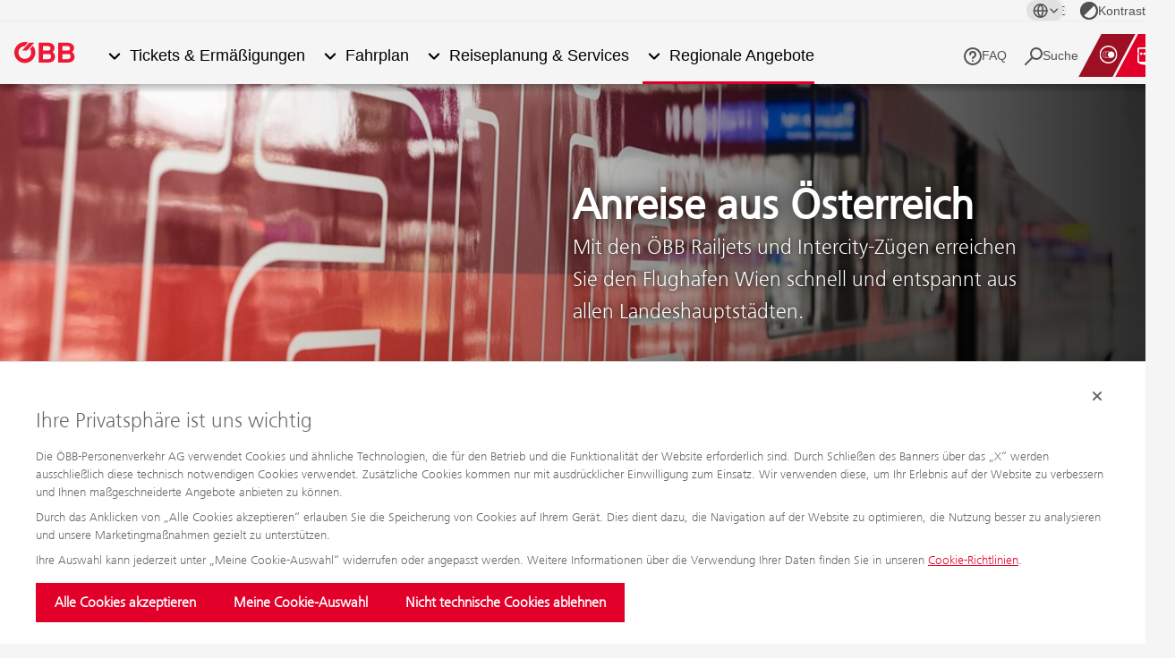

--- FILE ---
content_type: text/html;charset=UTF-8
request_url: https://www.oebb.at/de/regionale-angebote/ueberregionale-angebote/anreise-zum-flughafen/anreise-oesterreich
body_size: 17303
content:


<!DOCTYPE html>


<html lang="de" data-lang="de" class="reiseportal no-js js-reiseportal facelift-2025 js-facelift-2025 " prefix="og: http://ogp.me/ns#">
    <head>


<meta charset="utf-8">
<meta http-equiv="X-UA-Compatible" content="IE=edge">
<meta name="viewport" content="width=device-width, initial-scale=1">

<title>Anreise aus Österreich - ÖBB</title>


        <meta name="google-site-verification" content="slPcGjpIUTxyEOxOjhFcUrkAdSTdznbpHFJFN6dyNOo" />

        <meta name="msvalidate.01" content="FBB7D800F269BEA9239EA4E43698957F" />


    <link rel="canonical" href="https://www.oebb.at/de/regionale-angebote/ueberregionale-angebote/anreise-zum-flughafen/anreise-oesterreich"/>

        <link rel="alternate" href="https://www.oebb.at/de/regionale-angebote/ueberregionale-angebote/anreise-zum-flughafen/anreise-oesterreich" hreflang="de">
        <link rel="alternate" href="https://www.oebb.at/en/regionale-angebote/ueberregionale-angebote/anreise-zum-flughafen/anreise-oesterreich" hreflang="en">

     





    <meta property="og:site_name" content="ÖBB" />
    <meta property="og:title" content="Anreise aus Österreich" />
    <meta property="og:description" content="Mit den &Ouml;BB Railjets und Intercity-Z&uuml;gen&nbsp;erreichen Sie den Flughafen Wien schnell und entspannt aus allen Landeshauptst&auml;dten." />
    <meta property="og:image" content="https://image-service.web.oebb.at/pv/.imaging/default/dam/reiseportal/hero-teaser-2560x800/zuege-fahrzeuge/railjet-schriftzug-aussen.jpg/jcr:content.jpg?t=1625477624148&scale=1.0" />
    <meta property="og:image:width" content="2560" />
    <meta property="og:image:height" content="800" />
    <meta property="og:url" content="https://www.oebb.at/de/regionale-angebote/ueberregionale-angebote/anreise-zum-flughafen/anreise-oesterreich" />
    <meta property="og:type" content="website" />

<link rel="preload" href="/.resources/pv-2017/themes/css/fonts/FrutigerNextLTW06-Light.woff2" as="font" type="font/woff2" crossorigin />
<link rel="preload" href="/.resources/pv-2017/themes/css/fonts/FrutigerNextLTW06-Regular.woff2" as="font" type="font/woff2" crossorigin />
<link rel="preload" href="/.resources/pv-2017/themes/css/fonts/FrutigerNextLTW06-Bold.woff2" as="font" type="font/woff2" crossorigin />

<style>
    @font-face{font-display:swap;font-family:FrutigerNextLight;font-style:normal;font-weight:300;src:url(/.resources/pv-2017/themes/css/fonts/FrutigerNextLTW06-Light.woff2) format("woff2"),url(/.resources/pv-2017/themes/css/fonts/FrutigerNextLTW06-Light.woff) format("woff")}@font-face{font-display:swap;font-family:FrutigerNextRegular;font-style:normal;font-weight:400;src:url(/.resources/pv-2017/themes/css/fonts/FrutigerNextLTW06-Regular.woff2) format("woff2"),url(/.resources/pv-2017/themes/css/fonts/FrutigerNextLTW06-Regular.woff) format("woff")}@font-face{font-display:swap;font-family:FrutigerNextBold;font-style:normal;font-weight:700;src:url(/.resources/pv-2017/themes/css/fonts/FrutigerNextLTW06-Bold.woff2) format("woff2"),url(/.resources/pv-2017/themes/css/fonts/FrutigerNextLTW06-Bold.woff) format("woff")}*{box-sizing:border-box;margin:0;padding:0}html{scroll-behavior:smooth}html.no-scroll-y{overflow-y:hidden}body,html.facelift-2025{overflow-x:hidden}body{background:#555;font-family:FrutigerNextLight,Arial,Helvetica,sans-serif;margin:0;padding:0 0 20px}.facelift-2025 body{background:#f5f5f5;min-height:100vh;padding:0}body,html{-webkit-overflow-scrolling:touch}.webkit-font-smoothing,b,strong{-webkit-font-smoothing:antialiased}.emergency-news .teaser-tile{background:#fff;overflow:hidden}.emergency-news .teaser-tile figure{position:relative}.emergency-news .teaser-tile figcaption{background:rgba(0,0,0,.7);bottom:0;color:#fff;height:50px;left:0;line-height:50px;padding:2px 16px;position:absolute;right:0}.emergency-news .teaser-tile p{color:#000;height:50px;line-height:50px;padding:0 16px}.indented-module{padding:52px 125px}.facelift-2025 .content .indented-module{background:#fff;box-shadow:0 25px 55px -30px rgba(0,0,0,.25);margin-bottom:3.125rem;padding:2.5rem}.facelift-2025 .content .indented-module.indented-module--edit-mode{margin-bottom:1.25rem}@media screen and (max-width:767px){.facelift-2025 .content .indented-module{padding:1.25rem}}.facelift-2025 .content .indented-module.transparent{background:transparent;box-shadow:none;padding:0}@media screen and (max-width:1240px){.facelift-2025 .content .indented-module.transparent:not(.remove-padding-all){padding-inline:1rem}}.facelift-2025 .content .indented-module.remove-margin-bottom,.facelift-2025 .content .indented-module.transparent:last-child{margin-bottom:0}.facelift-2025 .content .indented-module.add-margin-bottom{margin-bottom:3.125rem}.facelift-2025 .content .indented-module:not(.transparent) .indented-module{box-shadow:none;margin-bottom:0;padding:0}.indented-module .white,.indented-module.white{background:#fff}.indented-module .gray,.indented-module.gray{background:#f5f5f5;color:#666}.indented-module .pebble-gray,.indented-module.pebble-gray{background:#f7f6f1}.indented-module .darker-gray,.indented-module.darker-gray{background:#e6e6e6}.indented-module .center,.indented-module.center{text-align:center}.facelift-2025 .indented-module.decrease-padding,.indented-module.decrease-padding{padding-bottom:20px;padding-top:20px}.facelift-2025 .indented-module.remove-padding,.indented-module.remove-padding{padding-bottom:0;padding-top:0}.facelift-2025 .indented-module.decrease-padding-top,.indented-module.decrease-padding-top{padding-top:20px}.facelift-2025 .indented-module.double-padding-top,.indented-module.double-padding-top{padding-top:40px}.facelift-2025 .indented-module.quadruple-padding-top,.indented-module.quadruple-padding-top{padding-top:80px}.facelift-2025 .indented-module.eightfold-padding-top,.indented-module.eightfold-padding-top{padding-top:160px}.facelift-2025 .indented-module.remove-padding-top,.indented-module.remove-padding-top{padding-top:0}.facelift-2025 .indented-module.decrease-padding-bottom,.indented-module.decrease-padding-bottom{padding-bottom:20px}.facelift-2025 .indented-module.double-padding-bottom,.indented-module.double-padding-bottom{padding-bottom:40px}.facelift-2025 .indented-module.remove-padding-bottom,.indented-module.remove-padding-bottom{padding-bottom:0}.facelift-2025 .indented-module.remove-padding-all,.indented-module.remove-padding-all{padding:0}.facelift-2025 .indented-module.remove-padding-left,.indented-module.remove-padding-left{padding-left:0}.facelift-2025 .indented-module.remove-padding-right,.indented-module.remove-padding-right{padding-right:0}@media screen and (min-width:1241px){.facelift-2025 .indented-module.double-padding-left,.indented-module.double-padding-left{padding-left:250px}.facelift-2025 .indented-module.double-padding-right,.indented-module.double-padding-right{padding-right:250px}}.full-width{padding:0!important}.box-shadow{background:#fff;box-shadow:0 25px 55px -30px rgba(0,0,0,.25);margin-bottom:3.125rem;padding:2.5rem}.content{margin-top:0;min-height:300px;padding-top:150px}.facelift-2025 .content{margin-bottom:4rem;padding-top:4rem}@media screen and (max-width:1540px){.facelift-2025 .content{margin-bottom:2rem;padding-top:0}}.content.overlay{padding-top:0}.content.overlay-default{padding-top:75px}@media screen and (max-width:640px){.content.overlay-default{padding-top:50px}}.facelift-2025 .content.overlay-default{padding-top:7.5rem}@media screen and (max-width:640px){.facelift-2025 .content.overlay-default{padding-top:5rem}}.content a{color:#e2002a;text-decoration:underline}.content a:active,.content a:focus,.content a:hover{color:#666}.content a.anchor-name{display:block;position:relative;top:-150px}.hidden{display:inline-block;left:-999999em;position:absolute}.container{background:#f5f5f5;margin:0 auto;max-width:1280px;overflow-x:hidden;padding:0;width:100%}.facelift-2025 .container{background:#f5f5f5;max-width:none;overflow-x:unset}.facelift-2025 .container-inner{margin-inline:auto;max-width:1280px}.facelift-2025 .align-items-bottom{display:flex;flex-direction:column}.facelift-2025 .align-items-bottom>:last-child{margin-top:auto}.edit-mode .align-items-bottom{display:grid}@media screen and (max-width:1240px){.facelift-2025 .mobile-inline-padding{padding-inline:1.25rem}}.facelift-2025 .container-max-content{margin-inline:auto;max-width:1440px}footer .container{background:transparent;overflow:hidden;position:relative}footer .container .footer-home-link{left:0;top:0}.dialog-overlay,.iframe-overlay{display:none}.only-all{display:block}.only-small-devices,.only-small-medium-devices{display:none}@media screen and (max-width:767px){.only-small-medium-devices{display:block}.only-all,.only-small-devices{display:none}}@media screen and (max-width:640px){.only-small-devices{display:block}.only-all,.only-small-medium-devices{display:none}}.skip-links{display:inline-block;font-size:16px;left:40px;position:relative;top:15px;z-index:10}.facelift-2025 .is-sticky .skip-links .facelift-2025 .skip-links{position:absolute;top:5rem;z-index:20}.is-sticky .skip-links{top:62px}.skip-links a{color:#e2002a}@media screen and (max-width:1240px){.skip-links{left:140px;top:4px}.is-sticky .skip-links{top:8px}}@media screen and (max-width:640px){.skip-links{font-size:14px;left:125px;top:-6px}.is-sticky .skip-links{top:-2px}}@media screen and (max-width:480px){.skip-links{left:15px;top:50px}.is-sticky .skip-links{top:50px}}.screen-reader-text{border:0;clip-path:inset(50%);height:1px;margin:-1px;overflow:hidden;padding:0;position:absolute;white-space:nowrap;width:1px}.screen-reader-text:active,.screen-reader-text:focus{clip-path:none;height:auto;margin:0;min-width:200px;overflow:visible;white-space:inherit;width:auto}.skip-links .screen-reader-text:active,.skip-links .screen-reader-text:focus{background:#fff;padding:8px 4px}.facelift-2025 .content .add-margin-bottom:not(:last-child){margin-bottom:3.125rem}header{background:#fff;height:150px;max-width:1280px;position:absolute;top:0;transition:height .3s ease-in-out,margin-left .4s linear;width:100%;z-index:25}.facelift-2025 header{align-items:center;background-color:transparent;border:none;column-gap:.625rem;display:grid;font-family:Arial,Helvetica,sans-serif;font-weight:400;grid-template-areas:"burger-link logo language-nav service-nav";grid-template-columns:auto 1fr auto auto;height:auto;max-width:none;position:sticky;top:0;transition:top .3s ease-in-out,margin-left .4s linear}@media screen and (min-width:1241px){.facelift-2025 header{column-gap:1.5rem;grid-template-areas:"language-nav language-nav language-nav" "logo main-nav service-nav";grid-template-columns:auto 1fr auto;grid-template-rows:1.875rem auto;height:5.875rem;padding-inline:1.5rem;top:0}}@media screen and (min-width:1541px){.facelift-2025 header{column-gap:1rem;grid-template-areas:"logo main-nav language-nav service-nav";grid-template-columns:auto 1fr auto auto;grid-template-rows:auto;height:4rem;padding-inline-end:0;top:0}}.facelift-2025.edit-mode header{height:auto;padding-top:50px}header .postbus-overlay,header.reiseportal-overlay{height:75px;position:fixed;top:0}header.postbus-overlay.is-sticky,header.reiseportal-overlay.is-sticky{height:75px;top:0}@media screen and (max-width:640px){header.postbus-overlay.is-sticky,header.reiseportal-overlay.is-sticky{height:50px}}header.z-10{z-index:10}header.overlay{height:0}header.is-sticky{position:fixed;top:-75px}.facelift-2025 header.is-sticky{position:sticky;top:0}@media screen and (min-width:1241px){.facelift-2025 header.is-sticky{top:-1.875rem}}@media screen and (min-width:1541px){.facelift-2025 header.is-sticky{top:0}}.waterfall-header:after,header:after{background:-webkit-linear-gradient(top,rgba(0,0,0,.25),hsla(0,0%,100%,0));background:-moz-linear-gradient(top,rgba(0,0,0,.25),hsla(0,0%,100%,0));background:-o-linear-gradient(top,rgba(0,0,0,.25),hsla(0,0%,100%,0));background:linear-gradient(180deg,rgba(0,0,0,.25),hsla(0,0%,100%,0));bottom:-10px;content:"";display:block;height:10px;left:0;position:absolute;right:0}header.header-without-shadow:after{content:normal}header .header-top{align-items:center;display:grid;grid-area:language-nav;grid-auto-flow:column;justify-content:flex-end;position:relative;z-index:1}@media screen and (min-width:1241px){header .header-top{align-self:flex-start;border-bottom:1px solid #ededed;gap:1rem;margin-inline:-1.5rem;padding-block:3px;padding-inline:1.5rem}}@media screen and (min-width:1541px){header .header-top{align-self:center;border:none;margin-inline:0;padding-inline:0}}.burger-link{display:none}header .logo-link{left:40px;position:absolute;text-decoration:none;top:88px;transition:top .3s ease-out;z-index:4}.reiseportal header .logo-link{overflow:hidden;width:70px}@media screen and (min-width:1241px){.facelift-2025.reiseportal header .logo-link{margin-inline-start:1rem}}.facelift-2025 header .logo-link{grid-area:logo;position:static}header .reiseportal-overlay-logo{top:25px}header .logo-link img{display:block;height:auto;max-height:50px;max-width:310px}header.is-sticky .logo-link{top:98px}header.is-sticky .reiseportal-overlay-logo{top:25px}@media screen and (max-width:1240px){header{height:70px;opacity:1;position:fixed}header.overlay{height:0}header.is-sticky{position:fixed;top:0}.ocopen header{overflow:visible}header .logo-link{height:70px;left:50px;padding:22px 0 10px;top:auto}header .logo-link--no-nav{left:20px}header.is-sticky .logo-link{top:0}.burger-link{background-color:transparent;border:none;cursor:pointer;display:inline-block;grid-area:burger-link;margin-inline-start:15px;position:static}}@media screen and (max-width:640px){header.scrolled:after,header:after{top:50px}header,header.scrolled{height:50px}header.scrolled .shadow{display:block;height:15px;left:0;overflow:hidden;position:absolute;top:40px;width:100%}header .logo-link,header.scrolled .logo-link{max-height:50px;overflow:hidden;padding-top:12px;width:80px}header .logo-link--no-nav{left:12px}header .logo-link img{max-height:40px;max-width:none}.reiseportal-overlay{height:50px!important}.reiseportal-overlay .logo-link{left:20px}}header.postbus-overlay{height:75px}@media screen and (max-width:640px){header.postbus-overlay{height:50px;padding-left:25px}}.image-title-teaser{background:#fff;height:400px;overflow:hidden;position:relative;z-index:2}.facelift-2025 .image-title-teaser{margin-bottom:3.125rem}@media screen and (max-width:1024px){.facelift-2025 .image-title-teaser{margin-bottom:2rem}}.image-title-teaser.hide{animation:hideTeaser .5s forwards}@keyframes hideTeaser{0%{opacity:1}to{opacity:0;z-index:1}}.content .image-title-teaser img{display:block;height:400px;left:50%;margin-left:-640px;position:absolute;right:auto;top:0;width:1280px}.facelift-2025 .content .image-title-teaser img{aspect-ratio:3.2;height:auto;margin-left:0;transform:translateX(-50%);width:1440px}.content .image-title-teaser.imgposition--left img{left:0;margin-left:0;right:auto}.facelift-2025 .content .image-title-teaser.imgposition--left img{transform:translateX(0)}.content .image-title-teaser.imgposition--right img{left:auto;margin-left:0;right:0}.facelift-2025 .content .image-title-teaser.imgposition--right img{transform:translateX(0)}.content .image-title-teaser--nightjet img{height:400px;left:auto;margin-left:auto;right:0;width:711px}.facelift-2025 .content .image-title-teaser--nightjet img{aspect-ratio:1.7775;margin-left:0;transform:translateX(0);width:800px}.content .image-title-teaser--nightjet.right img{left:0;right:auto}.content .image-title-teaser--nightjet img.night-sky{height:400px;width:1280px}.content .image-title-teaser--nightjet.image-title-teaser--no-gradient img{height:auto;width:100%}.content .image-title-teaser--nightjet.image-title-teaser--no-gradient.right img{left:auto;right:0}.content .image-title-teaser--italia:before{background-image:url(/.resources/pv-2017/themes/images/oebb-italia-flag.png);background-position:0 0;background-repeat:no-repeat;background-size:150px;content:"";height:150px;left:0;position:absolute;top:0;width:150px;z-index:3}.image-title-teaser>div{color:#fff;left:0;max-width:50%;padding:0 0 0 125px;position:absolute;top:50%;transform:translateY(-50%);z-index:10}.content .image-title-teaser.right>div{left:50%;padding:0 125px 0 0}.image-title-teaser>div .image-title-teaser__heading{-webkit-font-smoothing:antialiased;font-family:FrutigerNextRegular,Arial,Helvetica,sans-serif;font-size:48px;font-weight:700;margin:0;text-shadow:0 0 22px #000}.image-title-teaser>div p{font-size:24px;margin:0 0 20px;text-shadow:0 0 7px #000}.image-title-teaser .hero-teaser-text.hero-teaser-text--noshadow .image-title-teaser__heading,.image-title-teaser .hero-teaser-text.hero-teaser-text--noshadow p{text-shadow:none}.image-title-teaser>div a,.image-title-teaser>div a:link,.image-title-teaser>div a:visited{color:#fff;text-decoration:none}.image-title-teaser>div a:active,.image-title-teaser>div a:focus,.image-title-teaser>div a:hover{color:#fff}@keyframes sky{0%{width:1280px}25%{width:1278px}75%{width:1279px}to{width:1280px}}@media screen and (max-width:1024px){.content .image-title-teaser>div{left:0;padding:0 0 0 20px}.content .image-title-teaser.right>div{left:50%;padding:0 20px 0 0}.content .image-title-teaser>div .image-title-teaser__heading{font-size:40px}.content .image-title-teaser>div p{font-size:20px}.content .image-title-teaser .more-btn{font-size:18px;max-width:280px}.content .image-title-teaser--italia:before{background-size:90px;height:90px;width:90px}}@media screen and (max-width:767px){.image-title-teaser{height:300px;overflow:hidden;position:relative}.content .image-title-teaser.right>div,.content .image-title-teaser>div{padding:30px;transform:translate(0)}.content .image-title-teaser img,.content .image-title-teaser.left img,.content .image-title-teaser.right img{height:100%;left:50%;margin-left:0;position:relative;top:50%;transform:translate(-50%,-50%);width:auto}.content .image-title-teaser.imgposition--left img,.facelift-2025 .content .image-title-teaser.imgposition--left img{left:0;position:absolute;right:auto;transform:translateY(-50%)}.content .image-title-teaser.imgposition--right img,.facelift-2025 .content .image-title-teaser.imgposition--right img{left:auto;position:absolute;right:0;transform:translateY(-50%)}.content .image-title-teaser--nightjet img,.content .image-title-teaser--nightjet.left img,.content .image-title-teaser--nightjet.right img{height:180%;width:auto}.content .image-title-teaser img.night-sky{height:auto;left:0;margin-left:-100%;position:absolute;top:0;transform:none;width:200%}.content .image-title-teaser.right img.night-sky{height:auto;left:auto;margin-right:-100%;position:absolute;right:0;width:200%}.content .image-title-teaser img.image-title-teaser-overlay{display:none}.content .image-title-teaser img.night-sky{display:block}.content .image-title-teaser>div{background:-webkit-linear-gradient(bottom,rgba(0,0,0,.75),hsla(0,0%,100%,0));background:-moz-linear-gradient(bottom,rgba(0,0,0,.75),hsla(0,0%,100%,0));background:-o-linear-gradient(bottom,rgba(0,0,0,.75),hsla(0,0%,100%,0));background:linear-gradient(0deg,rgba(0,0,0,.75),hsla(0,0%,100%,0));bottom:0;left:0;max-width:none;padding:40px;position:absolute;right:0;text-align:center;top:auto;width:100%}.content .image-title-teaser--nightjet>div{background:-webkit-linear-gradient(bottom,rgba(17,27,66,.75),hsla(0,0%,100%,0));background:-moz-linear-gradient(bottom,rgba(17,27,66,.75),hsla(0,0%,100%,0));background:-o-linear-gradient(bottom,rgba(17,27,66,.75),hsla(0,0%,100%,0));background:linear-gradient(0deg,rgba(17,27,66,.75),hsla(0,0%,100%,0))}.content .more-btn,.content a.more-btn{max-width:100%;width:100%}.content .image-title-teaser div .image-title-teaser__heading{font-size:48px}.content .image-title-teaser div p{font-size:24px}.image-title-teaser>div p{margin-bottom:8px}.image-title-teaser>div a>p:last-of-type,.image-title-teaser>div p:last-of-type{margin-bottom:0}.content .image-title-teaser .more-btn{display:none}.content .image-title-teaser.right>div{left:0}}@media screen and (max-width:640px){.image-title-teaser{height:220px}.content .image-title-teaser.right>div,.content .image-title-teaser>div{padding:20px 30px}.content .image-title-teaser div .image-title-teaser__heading{font-size:32px}.content .image-title-teaser div p{font-size:16px}}@media screen and (max-width:480px){.image-title-teaser{height:200px}.content .image-title-teaser div .image-title-teaser__heading{font-size:28px}.content .image-title-teaser div p{font-size:16px}}@media screen and (max-width:360px){.content .image-title-teaser--italia:before{background-size:50px;height:50px;width:50px}}.content .image-title-teaser:not(.image-title-teaser--no-gradient):after{content:"";height:100%;left:0;position:absolute;top:0;width:100%;z-index:1}@media screen and (max-width:767px){.content .image-title-teaser:not(.image-title-teaser--no-gradient):after{content:none}}.content .image-title-teaser:not(.image-title-teaser--no-gradient).gradient-grau.left:after{background:url(/.resources/pv-2017/themes/images/verlauf-grau_links.png) 100% 0 no-repeat}.content .image-title-teaser:not(.image-title-teaser--no-gradient).gradient-grau.right:after{background:url(/.resources/pv-2017/themes/images/verlauf-grau_rechts.png) 0 0 no-repeat}.facelift-2025 .content .image-title-teaser:not(.image-title-teaser--no-gradient).gradient-grau.left:after,.facelift-2025 .content .image-title-teaser:not(.image-title-teaser--no-gradient).gradient-grau.right:after{background-size:cover}.content .image-title-teaser:not(.image-title-teaser--no-gradient).gradient-version-1.left:after{background:url(/.resources/pv-2017/themes/images/verlauf-version_1.png) 100% 0 no-repeat}.content .image-title-teaser:not(.image-title-teaser--no-gradient).gradient-version-1.right:after{background:url(/.resources/pv-2017/themes/images/verlauf-version_1.png) 0 0 no-repeat}.facelift-2025 .content .image-title-teaser:not(.image-title-teaser--no-gradient).gradient-version-1.left:after,.facelift-2025 .content .image-title-teaser:not(.image-title-teaser--no-gradient).gradient-version-1.right:after{background-size:cover}.content .image-title-teaser:not(.image-title-teaser--no-gradient).gradient-version-2.left:after{background:url(/.resources/pv-2017/themes/images/verlauf-version_2.png) 100% 0 no-repeat}.content .image-title-teaser:not(.image-title-teaser--no-gradient).gradient-version-2.right:after{background:url(/.resources/pv-2017/themes/images/verlauf-version_2.png) 0 0 no-repeat}.facelift-2025 .content .image-title-teaser:not(.image-title-teaser--no-gradient).gradient-version-2.left:after,.facelift-2025 .content .image-title-teaser:not(.image-title-teaser--no-gradient).gradient-version-2.right:after{background-size:cover}.content .image-title-teaser:not(.image-title-teaser--no-gradient).gradient-version-3.left:after{background:url(/.resources/pv-2017/themes/images/verlauf-version_3.png) 100% 0 no-repeat}.content .image-title-teaser:not(.image-title-teaser--no-gradient).gradient-version-3.right:after{background:url(/.resources/pv-2017/themes/images/verlauf-version_3.png) 0 0 no-repeat}.facelift-2025 .content .image-title-teaser:not(.image-title-teaser--no-gradient).gradient-version-3.left:after,.facelift-2025 .content .image-title-teaser:not(.image-title-teaser--no-gradient).gradient-version-3.right:after{background-size:cover}.content .image-title-teaser:not(.image-title-teaser--no-gradient).gradient-version-4.left:after{background:url(/.resources/pv-2017/themes/images/verlauf-version_4.png) 100% 0 no-repeat}.content .image-title-teaser:not(.image-title-teaser--no-gradient).gradient-version-4.right:after{background:url(/.resources/pv-2017/themes/images/verlauf-version_4.png) 0 0 no-repeat}.facelift-2025 .content .image-title-teaser:not(.image-title-teaser--no-gradient).gradient-version-4.left:after,.facelift-2025 .content .image-title-teaser:not(.image-title-teaser--no-gradient).gradient-version-4.right:after{background-size:cover}.content .image-title-teaser:not(.image-title-teaser--no-gradient).gradient-tuerkis-brush.left:after{background:url(/.resources/pv-2017/themes/images/verlauf-tuerkis-brush_links.png) 100% 0 no-repeat}.content .image-title-teaser:not(.image-title-teaser--no-gradient).gradient-tuerkis-brush.right:after{background:url(/.resources/pv-2017/themes/images/verlauf-tuerkis-brush_rechts.png) 0 0 no-repeat}.facelift-2025 .content .image-title-teaser:not(.image-title-teaser--no-gradient).gradient-tuerkis-brush.left:after{background:url(/.resources/pv-2017/themes/images/verlauf-tuerkis-brush_links-facelift.png) 100% 0 no-repeat}.facelift-2025 .content .image-title-teaser:not(.image-title-teaser--no-gradient).gradient-tuerkis-brush.right:after{background:url(/.resources/pv-2017/themes/images/verlauf-tuerkis-brush_rechts-facelift.png) 0 0 no-repeat}.facelift-2025 .content .image-title-teaser:not(.image-title-teaser--no-gradient).gradient-tuerkis-brush.left:after,.facelift-2025 .content .image-title-teaser:not(.image-title-teaser--no-gradient).gradient-tuerkis-brush.right:after{background-size:cover}.content .image-title-teaser:not(.image-title-teaser--no-gradient).gradient-tuerkis.left:after{background:url(/.resources/pv-2017/themes/images/verlauf-tuerkis_links.png) 100% 0 no-repeat}.content .image-title-teaser:not(.image-title-teaser--no-gradient).gradient-tuerkis.right:after{background:url(/.resources/pv-2017/themes/images/verlauf-tuerkis_rechts.png) 0 0 no-repeat}.facelift-2025 .content .image-title-teaser:not(.image-title-teaser--no-gradient).gradient-tuerkis.left:after,.facelift-2025 .content .image-title-teaser:not(.image-title-teaser--no-gradient).gradient-tuerkis.right:after{background-size:cover}.content .image-title-teaser:not(.image-title-teaser--no-gradient).gradient-sternenhimmel.left:after{background:url(/.resources/pv-2017/themes/images/nachthimmel-verlauf-dunkel-links-1280x400.png) 100% 0 no-repeat}.content .image-title-teaser:not(.image-title-teaser--no-gradient).gradient-sternenhimmel.right:after{background:url(/.resources/pv-2017/themes/images/nachthimmel-verlauf-dunkel-rechts-1280x400.png) 0 0 no-repeat}.facelift-2025 .content .image-title-teaser:not(.image-title-teaser--no-gradient).gradient-sternenhimmel.left:after,.facelift-2025 .content .image-title-teaser:not(.image-title-teaser--no-gradient).gradient-sternenhimmel.right:after{background-size:cover}@media screen and (max-width:767px){.content .image-title-teaser:not(.image-title-teaser--no-gradient).gradient-sternenhimmel:after{background-size:100%;content:"";height:108%;left:0;width:200%}.content .image-title-teaser:not(.image-title-teaser--no-gradient).gradient-sternenhimmel.left:after{transform:translateX(-50%)}}.content .hero-teaser-text,.content .image-title-teaser__text{z-index:2}.content .hero-teaser-text__link,.content .image-title-teaser__text__link{display:inline-block}.content .hero-teaser-text a:hover .more-btn,.content .image-title-teaser__text a:hover .more-btn{background:#fff;color:#e2002a}.image-title-slider{background:#ccc;height:400px}.edit-mode .image-title-slider{height:auto}.facelift-2025 .image-title-slider .image-title-teaser{margin-bottom:0}@media screen and (max-width:767px){.image-title-slider{height:300px}}@media screen and (max-width:640px){.image-title-slider{height:220px}}@media screen and (max-width:480px){.image-title-slider{height:200px}}.content .text-big{color:#464646;font-size:20px;font-style:italic}.content .text-big p{margin-bottom:0}.him{background-color:#fff;border-bottom:1px solid #e4e4e4;font-size:16px;position:relative;width:100%}.him .ic-nav-forward{background-position:0 0;background-size:14px 14px;vertical-align:middle}.him__body{height:50px;overflow:hidden;padding:0}.him__message,.him__summary{bottom:0;box-sizing:border-box;float:left;padding:16px 0;top:0}.him__summary{box-shadow:5px 0 5px #ccc;font-family:FrutigerNextBold,Arial,Helvetica,sans-serif;height:100%;padding-left:12px;padding-right:12px;position:relative;text-transform:uppercase;width:40px}.him__summary a{color:#000;display:inline-block}.him__message{overflow:hidden;padding-left:20px;text-overflow:ellipsis;width:calc(100% - 630px)}.facelift-2025 .him__message{width:calc(100% - 710px)}.content .him__message a,.him__message a{overflow:hidden;text-decoration:none;text-overflow:ellipsis;white-space:nowrap}.him__message-title{font-family:FrutigerNextBold,Arial,Helvetica,sans-serif;text-transform:uppercase}.him__message-description{color:#000;font-family:FrutigerNextRegular,Arial,Helvetica,sans-serif}.him__detail{background:#fff;border-bottom:1px solid #e4e4e4;border-top:1px solid #e4e4e4;min-height:90px;padding:12px 10px}.him__detail p{margin-bottom:0;max-width:calc(100% - 580px)}.facelift-2025 .him__detail p{max-width:calc(100% - (580px + max(0px, (min(1440px, 100vw) - 1280px) / 2)))}@media screen and (max-width:1024px){.facelift-2025 .him__message,.him__message{width:calc(100% - 540px)}.facelift-2025 .him__detail p,.him__detail p{max-width:calc(100% - 490px)}}@media screen and (max-width:767px){.facelift-2025 .him__detail p,.him__detail p{max-width:none}.facelift-2025 .him__message,.him__message{width:calc(100% - 40px)}}.media{align-items:flex-start;display:flex;margin-bottom:15px;width:100%}.media--flipped{flex-direction:row-reverse}.media__meta{padding-right:15px}.media--flipped .media__meta{padding-left:15px;padding-right:0}.media__meta--25{flex:0 1 25%;width:25%}.media__meta--33{flex:0 1 33%;width:33%}.media__meta--50{width:50%}.media__meta--75{width:75%}.media__meta--66{width:66%}.media__body{flex:1 1 0px}.media__body :last-child{margin-bottom:0}.facelift-2025 .content .quicklinks{margin-block:3.125rem}.content .quicklinks a{font-weight:400;text-decoration:none}.content .quicklinks-left a{border-bottom:1px solid #e4e4e4;border-right:1px solid #e4e4e4;color:#111b42;display:block;font-size:24px;max-height:66px;padding:19px 50px;position:relative;width:100%}.facelift-2025 .content .quicklinks-left a{border-right:none;padding-block:.75rem}.content .quicklinks-left a:last-child{border-bottom-width:1px}.facelift-2025 .content .quicklinks-left a:last-child{border-bottom:none}.content .quicklinks-left a:active,.content .quicklinks-left a:focus,.content .quicklinks-left a:hover{color:#e2002a}.content .quicklinks-left .ic-bed,.content .quicklinks-left .ic-bike,.content .quicklinks-left .ic-car,.content .quicklinks-left .ic-day,.content .quicklinks-left .ic-destination,.content .quicklinks-left .ic-info,.content .quicklinks-left .ic-location,.content .quicklinks-left .ic-luggage,.content .quicklinks-left .ic-mail,.content .quicklinks-left .ic-map,.content .quicklinks-left .ic-message,.content .quicklinks-left .ic-newspaper,.content .quicklinks-left .ic-niceprice,.content .quicklinks-left .ic-payment,.content .quicklinks-left .ic-route,.content .quicklinks-left .ic-tickets,.content .quicklinks-left .ic-user,.content .quicklinks-left .ic-warning,.content .quicklinks-left .ic-wheelchair{background-size:20px 20px;height:20px;left:14px;margin-top:-10px;position:absolute;top:50%;width:30px}.content .quicklinks-left .ic-forward{margin-top:-10px;position:absolute;right:4px;top:50%}.content .quicklinks-middle{height:197px;position:relative}.content .quicklinks-middle a{border-right:1px solid #e4e4e4;color:#111b42;display:block;height:100%;left:0;margin-left:-10px;padding:15px;position:absolute;top:0;width:100%}.facelift-2025 .content .quicklinks-middle a{border:none;margin-left:0}.content .quicklinks-middle a:active,.content .quicklinks-middle a:focus,.content .quicklinks-middle a:hover{color:#e2002a}.content .quicklinks-middle .ic-transport{background-size:86px 70px;height:70px;left:0;position:absolute;top:66px;width:90px}.content .quicklinks-middle .quicklinks-heading{display:block;font-weight:400;padding-top:4px}.content .quicklinks-middle p{margin-bottom:10px;padding-left:90px;padding-right:5px;padding-top:16px}.content .quicklinks-middle figure{float:left;height:80px;margin:16px 0 0;width:80px}.content .quicklinks-middle figure img{height:auto;width:100%}.content .quicklinks-middle .quicklinks-pseudo-link{-webkit-font-smoothing:antialiased;color:#e2002a;display:block;font-weight:700;margin-top:10px;padding:0;text-decoration:underline}.content .quicklinks-middle .quicklinks-pseudo-link .ic-forward{background-image:url(/.resources/pv-2017/themes/images/icons/spritemap-oebb.svg#arrow_right-view);height:19px}.content .quicklinks-right{height:197px;margin-left:-10px;padding:15px 20px;position:relative}.facelift-2025 .content .quicklinks-right{margin-left:0}.content .quicklinks-right .quicklinks-heading{display:flex;font-weight:400;padding-top:4px}.content .quicklinks-right .quicklinks-heading span{display:block;width:100%}.content .quicklinks-right .quicklinks__weather{float:right;font-size:20px;margin-left:5px;min-width:115px;text-align:right;width:auto}.content .quicklinks-right .quicklinks-subheading{-webkit-font-smoothing:antialiased;font-size:24px;font-weight:700}.content .quicklinks-right a{-webkit-font-smoothing:antialiased;background:#e2002a;border:1px solid #e2002a;bottom:20px;color:#fff;display:block;font-size:18px;font-weight:700;left:15px;max-width:200px;overflow:hidden;padding:10px 20px;position:absolute;text-overflow:ellipsis;white-space:nowrap;width:auto}.content .quicklinks-right a:active,.content .quicklinks-right a:focus,.content .quicklinks-right a:hover{background:#fff;color:#e2002a}.quicklinks-price{-webkit-font-smoothing:antialiased;bottom:25px;color:#e2002a;display:block;font-size:24px;font-weight:700;position:absolute;right:20px;width:auto}@media screen and (max-width:1024px){.content .quicklinks-left a{border-right-width:0;max-height:none}.content .quicklinks-left a:last-child{border-bottom-width:1px}.content .quicklinks-middle{height:auto}.content .quicklinks-middle a{border-bottom:1px solid #e4e4e4;border-right-width:0;display:block;height:100%;left:0;margin-left:0;min-height:140px;padding:15px 20px;position:relative;top:0;width:100%}.content .quicklinks-right{height:auto;margin-left:-10px;margin-right:-10px;min-height:150px;padding:15px 25px 15px 45px}.facelift-2025 .content .quicklinks-right{margin-inline:0}.content .quicklinks-right a{border-right:1px solid #e4e4e4;display:inline-block;height:100%;left:0;margin-left:0;max-width:100%;padding:15px;position:relative;top:0;width:auto}.content .quicklinks-right .more-btn,.content .quicklinks-right a.more-btn{border-right:1px solid #e2002a}}@media screen and (max-width:480px){.content .quicklinks-right .quicklinks-price{display:block;margin-bottom:24px;position:static}}.facelift-2025 .quicklinks-column{background:#fff;box-shadow:0 25px 55px -30px rgba(0,0,0,.25);height:100%;padding:1.25rem 2rem}.facelift-2025 .quicklinks-column.quicklinks-left{padding-inline:.75rem}.facelift-2025 .quicklinks-column.quicklinks-middle a{padding:0;position:static}.facelift-2025 .quicklinks-column.quicklinks-right a{height:auto;position:static}
/*# sourceMappingURL=/.resources/pv-2017/themes/css/inline-css.css.map*/</style>
<link rel="stylesheet" href="/.resources/pv-2017/themes/css/site.min~2026-01-13-11-01-17-000~cache.css" media="all" />

<link rel="apple-touch-icon" sizes="180x180" href="/.resources/pv-2017/themes/images/favicons/apple-touch-icon.png">
<link rel="icon" type="image/png" href="/.resources/pv-2017/themes/images/favicons/favicon-32x32.png" sizes="32x32">
<link rel="icon" type="image/png" href="/.resources/pv-2017/themes/images/favicons/favicon-16x16.png" sizes="16x16">
<link rel="manifest" href="/.resources/pv-2017/themes/images/favicons/manifest.json">
<link rel="mask-icon" href="/.resources/pv-2017/themes/images/favicons/safari-pinned-tab.svg" color="#E2002A">
<link rel="shortcut icon" href="/.resources/pv-2017/themes/images/favicons/favicon.ico">

<meta name="apple-mobile-web-app-title" content="ÖBB">
<meta name="application-name" content="ÖBB">
<meta name="msapplication-TileColor" content="#e2002a">
<meta name="msapplication-TileImage" content="/.resources/pv-2017/themes/images/favicons/mstile-144x144.png">
<meta name="msapplication-config" content="/.resources/pv-2017/themes/images/favicons/browserconfig.xml">
<meta name="theme-color" content="#ffffff">
    </head>
    <body >
    <consent-manager gdpr-link="https://www.oebb.at/static/tarife/de/cookie_richtlinien/index.html">
                <consent-item version="02eff89ee6e06c020b7131fae95b2398" category="required" name="csrf"
                              purpose="Ein technisch notwendiges Cookie, das verwendet wird, um vor Cross-Site Request Forgery (CSRF)-Angriffen zu schützen." provider="ÖBB" link="https://www.oebb.at/static/tarife/de/cookie_richtlinien/index.html"
                              lifetime="Sitzung" domain="self" type="Sitzung"
                ></consent-item>
                <consent-item version="7e4a09841717ad4b2ab03a595d7d5757" category="analytics" name="matomo_sessid"
                              purpose="Dieses Cookie wird als Nonce bezeichnet und hilft, CSRF-Sicherheitsprobleme zu vermeiden.<br/>Es ist wichtig zu beachten, dass es keine Daten zur Identifizierung eines Nutzers enthält." provider="ÖBB" link="https://www.oebb.at/static/tarife/de/cookie_richtlinien/index.html"
                              lifetime="Sitzung" domain="analytics-pv.oebb.at" type="Sitzung"
                ></consent-item>
                <consent-item version="bc74448e87e9f3e1c9b2813a6c1c20dd" category="analytics" name="_pk_ref"
                              purpose="Wird zur Speicherung von Zuordnungsinformationen über die Herkunftwebseite des Nutzers verwendet." provider="ÖBB" link="https://www.oebb.at/static/tarife/de/cookie_richtlinien/index.html"
                              lifetime="6 Monate" domain="self" type="Persistent"
                ></consent-item>
                <consent-item version="340fdae001a6baa9778fbaa19b9d8780" category="analytics" name="_pk_ses, _pk_cvar, _pk_hsr"
                              purpose="Kurzlebige Cookies, die dazu dienen, Daten für den Besuch vorübergehend zu speichern." provider="ÖBB" link="https://www.oebb.at/static/tarife/de/cookie_richtlinien/index.html"
                              lifetime="30 Minuten" domain="self" type="Persistent"
                ></consent-item>
                <consent-item version="1a9ed78b67816288dad380b175f15084" category="analytics" name="NSC_"
                              purpose="Ein technisch notwendiges Cookie für den Datenverkehr zur Webanalyse mit Matomo. " provider="ÖBB" link="https://www.oebb.at/static/tarife/de/cookie_richtlinien/index.html"
                              lifetime="20 Minuten" domain="analytics-pv.oebb.at" type="Persistent"
                ></consent-item>
                <consent-item version="c2cfb4258e962be2dc37ce0f967b807d" category="required" name="NSC_"
                              purpose="Ein technisch notwendiges Cookie für den Datenverkehr mit dem Bildservice für oebb.at " provider="ÖBB" link="https://www.oebb.at/static/tarife/de/cookie_richtlinien/index.html"
                              lifetime="20 Minuten" domain="image-service.web.oebb.at" type="Persistent"
                ></consent-item>
                <consent-item version="14a525ee2d3df7db6974bc71babf57b8" category="required" name="NSC_"
                              purpose="Ein technisch notwendiges Cookie für den Datenverkehr. " provider="ÖBB" link="https://www.oebb.at/static/tarife/de/cookie_richtlinien/index.html"
                              lifetime="2 Minuten" domain="self" type="Persistent"
                ></consent-item>
                <consent-item version="208cf7dc6408fca48ac51d0d5739038d" category="analytics" name="_pk_id"
                              purpose="Setzt eine User-ID, um die Unterscheidung von Nutzern der Seite zu ermöglichen und den Nutzer beim Folgebesuch wiederzuerkennen." provider="ÖBB" link="https://www.oebb.at/static/tarife/de/cookie_richtlinien/index.html"
                              lifetime="13 Monate" domain="self" type="Persistent"
                ></consent-item>
                <consent-item version="2f897405baecbe7adf3d5251ccad8ab3" category="marketing" name="jts-rw"
                              purpose="Setzt eine User-ID, um die Unterscheidung von Nutzern der Seite zu ermöglichen und den Nutzer beim Folgebesuch wiederzuerkennen. Ermöglicht, Daten über Besuche des Nutzers abzurufen, um Werbemaßnahmen zu optimieren." provider="JENTIS" link="https://www.oebb.at/static/tarife/de/cookie_richtlinien/index.html"
                              lifetime="390 Tage" domain="oebb.at" type="Persistent"
                ></consent-item>
                <consent-item version="3f5eea971778a571941e22a33db30164" category="marketing" name="jctr_sid"
                              purpose="Setzt eine Session-ID, um die Wiedererkennung während der Dauer dieser Session zu ermöglichen. Ermöglicht, Daten über den Besuch des Nutzers abzurufen, um Werbemaßnahmen zu optimieren." provider="JENTIS" link="https://www.oebb.at/static/tarife/de/cookie_richtlinien/index.html"
                              lifetime="30 Minuten" domain="oebb.at" type="Persistent"
                ></consent-item>
                <consent-item version="f53241ade0200ee8b1b25d9d8dbcbfd6" category="analytics" name="jts-rw"
                              purpose="Setzt eine User-ID, um die Unterscheidung von Nutzern der Seite zu ermöglichen und den Nutzer beim Folgebesuch wiederzuerkennen. Ermöglicht, Daten über Besuche des Nutzers abzurufen, um Werbemaßnahmen zu optimieren." provider="JENTIS" link="https://www.oebb.at/static/tarife/de/cookie_richtlinien/index.html"
                              lifetime="390 Tage" domain="oebb.at" type="Persistent"
                ></consent-item>
                <consent-item version="1b91905a2d698fa7b5bb605ddd564e93" category="analytics" name="jctr_sid"
                              purpose="Setzt eine Session-ID, um die Wiedererkennung während der Dauer dieser Session zu ermöglichen. Ermöglicht, Daten über den Besuch des Nutzers abzurufen, um Werbemaßnahmen zu optimieren." provider="JENTIS" link="https://www.oebb.at/static/tarife/de/cookie_richtlinien/index.html"
                              lifetime="30 Minuten" domain="oebb.at" type="Persistent"
                ></consent-item>
    </consent-manager>
        <div class="container">
<header id="header">

    <nav class="skip-links" aria-label="Sprungmarken">
    <a href="#main" class="screen-reader-text" accesskey="0">Zum Inhalt springen (Alt+0).</a>
    <a href="#main-menu" class="screen-reader-text js-skip-to-menu" accesskey="1">Zum Hauptmenü springen (Alt+1).</a>
</nav>
<a href="/de/" title="Home" class="logo-link">

            <img src="/.resources/pv-2017/themes/images/oebb-logo_blank.svg" alt="ÖBB Logo" />
</a>

    <button class="burger-link" id="burger-link">
        <span class="screen-reader-text">Navigationsmenü öffnen</span>
        <img src="/.resources/pv-2017/themes/images/burger.svg" alt="Navigationsmenü öffnen" aria-hidden="true" />
    </button>




<div class="main-menu js-main-menu" id="main-menu">
    <button class="main-nav-close-link">
        <span class="screen-reader-text">Schließen</span>
        <span class="ic-close ic-close-white" aria-hidden="true"></span>
    </button>

    <nav class="main-menu-nav-panel" aria-label="Hauptmenü">
        <ul class="main-nav js-main-nav main-nav--reiseportal" tabindex="-1">
            <li class="main-nav-home">
                <a href="/de/">Home</a>
            </li>

                    <li class="main-nav__item "
                        
                    >
                            <a href="#" class="nav-item-toggle js-nav-item-toggle" role="button" tabindex="0">
                                <span class="screen-reader-text">Untermenü von "Tickets & Ermäßigungen"</span>
                                <span class="ic-nav-expand" aria-hidden="true"></span>
                            </a>

                        <a
                            href="/de/tickets-kundenkarten"
                            
                            tabindex="0"
                        >
                                Tickets&nbsp;& Ermäßigungen

                        </a>

                        <div>
                            <div>
                                <ul>
                                            <li >
                                                <a
                                                    href="/de/tickets-kundenkarten/weg-zum-ticket"
                                                    
                                                >
                                                    Ihr Weg zum Ticket
                                                </a>

                                                <a
                                                    href="#"
                                                    class="nav-sub-panel-link js-show-nav-sub-panel"
                                                    role="button"
                                                    tabindex="0"
                                                >
                                                    <span class="screen-reader-text">Untermenü von "Ihr Weg zum Ticket"</span>
                                                    <span class="ic-menu-item-forward" aria-hidden="true"></span>
                                                </a>

                                                <ul class="js-nav-sub-panel">
                                                    <li >
                                                        <a
                                                            href="/de/tickets-kundenkarten/weg-zum-ticket/app-angebot"
                                                            
                                                        >
                                                            Unser App-Angebot
                                                            
                                                        </a>
                                                    </li>
                                                    <li >
                                                        <a
                                                            href="/de/tickets-kundenkarten/weg-zum-ticket/gutscheine"
                                                            
                                                        >
                                                            ÖBB Gutscheine
                                                            
                                                        </a>
                                                    </li>
                                                    <li >
                                                        <a
                                                            href="/de/reiseplanung-services/am-bahnhof/ticketautomat"
                                                            
                                                        >
                                                            ÖBB Ticketautomat
                                                            
                                                        </a>
                                                    </li>
                                                    <li >
                                                        <a
                                                            href="/de/tickets-kundenkarten/weg-zum-ticket/vertriebspartner"
                                                            
                                                        >
                                                            Vertriebspartner
                                                            
                                                        </a>
                                                    </li>
                                                </ul>
                                            </li>
                                            <li >
                                                <a
                                                    
                                                    
                                                >
                                                    Online- & Mobile Ticketing
                                                </a>

                                                <a
                                                    href="#"
                                                    class="nav-sub-panel-link js-show-nav-sub-panel"
                                                    role="button"
                                                    tabindex="0"
                                                >
                                                    <span class="screen-reader-text">Untermenü von "Online- & Mobile Ticketing"</span>
                                                    <span class="ic-menu-item-forward" aria-hidden="true"></span>
                                                </a>

                                                <ul class="js-nav-sub-panel">
                                                    <li >
                                                        <a
                                                            href="https://shop.oebbtickets.at/de/ticket"
                                                             target="_blank"
        title="Externe Website"
                                                        >
                                                            ÖBB Ticketshop
                                                            <span class="ic-external-link" aria-hidden="true"></span>
                                                        </a>
                                                    </li>
                                                    <li >
                                                        <a
                                                            href="/de/tickets-kundenkarten/online-mobile-ticketing/oebb-app"
                                                            
                                                        >
                                                            ÖBB App
                                                            
                                                        </a>
                                                    </li>
                                                    <li >
                                                        <a
                                                            href="/de/tickets-kundenkarten/online-mobile-ticketing/oebb-konto"
                                                            
                                                        >
                                                            ÖBB Konto
                                                            
                                                        </a>
                                                    </li>
                                                    <li >
                                                        <a
                                                            href="/de/tickets-kundenkarten/online-mobile-ticketing/simplygo"
                                                            
                                                        >
                                                            SimplyGo!
                                                            
                                                        </a>
                                                    </li>
                                                </ul>
                                            </li>
                                            <li >
                                                <a
                                                    href="/de/tickets-kundenkarten/kundenkarten"
                                                    
                                                >
                                                    ÖBB Ermäßigungen
                                                </a>

                                                <a
                                                    href="#"
                                                    class="nav-sub-panel-link js-show-nav-sub-panel"
                                                    role="button"
                                                    tabindex="0"
                                                >
                                                    <span class="screen-reader-text">Untermenü von "ÖBB Ermäßigungen"</span>
                                                    <span class="ic-menu-item-forward" aria-hidden="true"></span>
                                                </a>

                                                <ul class="js-nav-sub-panel">
                                                    <li >
                                                        <a
                                                            href="/de/tickets-kundenkarten/kundenkarten/vorteilscard"
                                                            
                                                        >
                                                            ÖBB Vorteilscard
                                                            
                                                        </a>
                                                    </li>
                                                    <li >
                                                        <a
                                                            href="/de/tickets-kundenkarten/kundenkarten/schulcard"
                                                            
                                                        >
                                                            ÖBB Schulcard / Schulgruppen
                                                            
                                                        </a>
                                                    </li>
                                                    <li >
                                                        <a
                                                            href="/de/tickets-kundenkarten/kundenkarten/klimaticket"
                                                            
                                                        >
                                                            KlimaTicket Ö
                                                            
                                                        </a>
                                                    </li>
                                                </ul>
                                            </li>
                                            <li >
                                                <a
                                                    href="/de/tickets-kundenkarten/oesterreich-europa"
                                                    
                                                >
                                                    Tickets in Österreich & Europa
                                                </a>

                                                <a
                                                    href="#"
                                                    class="nav-sub-panel-link js-show-nav-sub-panel"
                                                    role="button"
                                                    tabindex="0"
                                                >
                                                    <span class="screen-reader-text">Untermenü von "Tickets in Österreich & Europa"</span>
                                                    <span class="ic-menu-item-forward" aria-hidden="true"></span>
                                                </a>

                                                <ul class="js-nav-sub-panel">
                                                    <li >
                                                        <a
                                                            href="/de/tickets-kundenkarten/oesterreich-europa/sparschiene"
                                                            
                                                        >
                                                            ÖBB Sparschiene
                                                            
                                                        </a>
                                                    </li>
                                                    <li >
                                                        <a
                                                            href="https://www.nightjet.com/"
                                                             target="_blank"
        title="Externe Website"
                                                        >
                                                            ÖBB Nightjet
                                                            <span class="ic-external-link" aria-hidden="true"></span>
                                                        </a>
                                                    </li>
                                                    <li >
                                                        <a
                                                            href="https://www.nightjet.com/de/angebote/automotorrad"
                                                             target="_blank"
        title="Externe Website"
                                                        >
                                                            Auto & Motorrad
                                                            <span class="ic-external-link" aria-hidden="true"></span>
                                                        </a>
                                                    </li>
                                                    <li >
                                                        <a
                                                            href="/de/tickets-kundenkarten/oesterreich-europa/travel-paesse"
                                                            
                                                        >
                                                            Travel Pässe
                                                            
                                                        </a>
                                                    </li>
                                                    <li >
                                                        <a
                                                            href="/de/tickets-kundenkarten/oesterreich-europa/verbundtickets"
                                                            
                                                        >
                                                            Verbundtickets
                                                            
                                                        </a>
                                                    </li>
                                                </ul>
                                            </li>
                                            <li >
                                                <a
                                                    href="/de/tickets-kundenkarten/schueler-gruppen"
                                                    
                                                >
                                                    Gruppen & Schulen
                                                </a>

                                                <a
                                                    href="#"
                                                    class="nav-sub-panel-link js-show-nav-sub-panel"
                                                    role="button"
                                                    tabindex="0"
                                                >
                                                    <span class="screen-reader-text">Untermenü von "Gruppen & Schulen"</span>
                                                    <span class="ic-menu-item-forward" aria-hidden="true"></span>
                                                </a>

                                                <ul class="js-nav-sub-panel">
                                                    <li >
                                                        <a
                                                            href="/de/tickets-kundenkarten/schueler-gruppen/gruppenreisen"
                                                            
                                                        >
                                                            Gruppenreisen
                                                            
                                                        </a>
                                                    </li>
                                                    <li >
                                                        <a
                                                            href="/de/tickets-kundenkarten/kundenkarten/schulcard"
                                                            
                                                        >
                                                            ÖBB Schulcard / Schulgruppen
                                                            
                                                        </a>
                                                    </li>
                                                    <li >
                                                        <a
                                                            href="/de/tickets-kundenkarten/schueler-gruppen/zeit-schueler-karten"
                                                            
                                                        >
                                                            Zeitkarten & Schulfreifahrt
                                                            
                                                        </a>
                                                    </li>
                                                </ul>
                                            </li>
                                            <li >
                                                <a
                                                    href="/de/tickets-kundenkarten/freizeit-urlaub"
                                                    
                                                >
                                                    Freizeit & Urlaub
                                                </a>

                                                <a
                                                    href="#"
                                                    class="nav-sub-panel-link js-show-nav-sub-panel"
                                                    role="button"
                                                    tabindex="0"
                                                >
                                                    <span class="screen-reader-text">Untermenü von "Freizeit & Urlaub"</span>
                                                    <span class="ic-menu-item-forward" aria-hidden="true"></span>
                                                </a>

                                                <ul class="js-nav-sub-panel">
                                                    <li >
                                                        <a
                                                            href="/de/tickets-kundenkarten/freizeit-urlaub/einfach-raus-ticket"
                                                            
                                                        >
                                                            Einfach-Raus-Ticket
                                                            
                                                        </a>
                                                    </li>
                                                    <li >
                                                        <a
                                                            href="/de/tickets-kundenkarten/freizeit-urlaub/oebb-plus"
                                                            
                                                        >
                                                            ÖBB Plus
                                                            
                                                        </a>
                                                    </li>
                                                    <li >
                                                        <a
                                                            href="https://reisebuero.oebb.at/"
                                                             target="_blank"
        title="Externe Website"
                                                        >
                                                            ÖBB Reisebüro
                                                            <span class="ic-external-link" aria-hidden="true"></span>
                                                        </a>
                                                    </li>
                                                    <li >
                                                        <a
                                                            href="https://www.railtours.at/"
                                                             target="_blank"
        title="Externe Website"
                                                        >
                                                            ÖBB Rail Tours
                                                            <span class="ic-external-link" aria-hidden="true"></span>
                                                        </a>
                                                    </li>
                                                </ul>
                                            </li>
                                            <li >
                                                <a
                                                    href="/de/tickets-kundenkarten/businessreisen"
                                                    
                                                >
                                                    ÖBB Business-Mobility
                                                </a>

                                                <a
                                                    href="#"
                                                    class="nav-sub-panel-link js-show-nav-sub-panel"
                                                    role="button"
                                                    tabindex="0"
                                                >
                                                    <span class="screen-reader-text">Untermenü von "ÖBB Business-Mobility"</span>
                                                    <span class="ic-menu-item-forward" aria-hidden="true"></span>
                                                </a>

                                                <ul class="js-nav-sub-panel">
                                                    <li >
                                                        <a
                                                            href="/de/tickets-kundenkarten/businessreisen/businesskonto"
                                                            
                                                        >
                                                            ÖBB Businesskonto
                                                            
                                                        </a>
                                                    </li>
                                                    <li >
                                                        <a
                                                            href="/de/tickets-kundenkarten/businessreisen/business-konditionen"
                                                            
                                                        >
                                                            ÖBB Business Konditionen
                                                            
                                                        </a>
                                                    </li>
                                                    <li >
                                                        <a
                                                            href="/de/tickets-kundenkarten/businessreisen/kongresskonto"
                                                            
                                                        >
                                                            ÖBB Kongresskonto
                                                            
                                                        </a>
                                                    </li>
                                                    <li >
                                                        <a
                                                            href="/de/tickets-kundenkarten/businessreisen/keyaccount-management"
                                                            
                                                        >
                                                            Key Account Management
                                                            
                                                        </a>
                                                    </li>
                                                    <li >
                                                        <a
                                                            href="/de/tickets-kundenkarten/businessreisen/komfort-service"
                                                            
                                                        >
                                                            Komfort und Service
                                                            
                                                        </a>
                                                    </li>
                                                    <li >
                                                        <a
                                                            href="/de/tickets-kundenkarten/businessreisen/reisekategorien"
                                                            
                                                        >
                                                            Reisekategorien
                                                            
                                                        </a>
                                                    </li>
                                                    <li >
                                                        <a
                                                            href="/de/tickets-kundenkarten/businessreisen/zug-und-flug"
                                                            
                                                        >
                                                            Zug und Flug
                                                            
                                                        </a>
                                                    </li>
                                                    <li >
                                                        <a
                                                            href="/de/tickets-kundenkarten/businessreisen/gruen-gewinnt"
                                                            
                                                        >
                                                            Grün gewinnt
                                                            
                                                        </a>
                                                    </li>
                                                </ul>
                                            </li>
                                </ul>
                            </div>
                        </div>
                    </li>

                    <li class="main-nav__item "
                        
                    >
                            <a href="#" class="nav-item-toggle js-nav-item-toggle" role="button" tabindex="0">
                                <span class="screen-reader-text">Untermenü von "Fahrplan"</span>
                                <span class="ic-nav-expand" aria-hidden="true"></span>
                            </a>

                        <a
                            href="/de/fahrplan"
                            
                            tabindex="0"
                        >
                                Fahrplan

                        </a>

                        <div>
                            <div>
                                <ul>
                                            <li >
                                                <a
                                                    
                                                    
                                                >
                                                    Fahrplanauskunft ÖBB Scotty
                                                </a>

                                                <a
                                                    href="#"
                                                    class="nav-sub-panel-link js-show-nav-sub-panel"
                                                    role="button"
                                                    tabindex="0"
                                                >
                                                    <span class="screen-reader-text">Untermenü von "Fahrplanauskunft ÖBB Scotty"</span>
                                                    <span class="ic-menu-item-forward" aria-hidden="true"></span>
                                                </a>

                                                <ul class="js-nav-sub-panel">
                                                    <li >
                                                        <a
                                                            href="https://fahrplan.oebb.at/webapp/"
                                                             target="_blank"
        title="Externe Website"
                                                        >
                                                            ÖBB Scotty Routenplaner
                                                            <span class="ic-external-link" aria-hidden="true"></span>
                                                        </a>
                                                    </li>
                                                    <li >
                                                        <a
                                                            href="/de/fahrplan/fahrplanauskunft/scottymobil"
                                                            
                                                        >
                                                            ÖBB Scotty
                                                            
                                                        </a>
                                                    </li>
                                                </ul>
                                            </li>
                                            <li >
                                                <a
                                                    href="https://fahrplan.oebb.at/webapp/?P=HimSearch&amp;start=1"
                                                     target="_blank"
        title="Externe Website"
                                                >
                                                    Streckeninformation
                                                    <span class="ic-external-link" aria-hidden="true"></span>
                                                </a>


                                            </li>
                                            <li >
                                                <a
                                                    href="/de/fahrplan/baustelleninformation"
                                                    
                                                >
                                                    Aktuelle & geplante Baustellen
                                                </a>


                                            </li>
                                            <li >
                                                <a
                                                    href="/de/fahrplan/fahrplanbilder"
                                                    
                                                >
                                                    Fahrplanbilder
                                                </a>


                                            </li>
                                            <li >
                                                <a
                                                    href="/de/fahrplan/verspaetungsbestaetigung"
                                                    
                                                >
                                                    Verspätungsbestätigung
                                                </a>


                                            </li>
                                </ul>
                            </div>
                        </div>
                    </li>

                    <li class="main-nav__item "
                        
                    >
                            <a href="#" class="nav-item-toggle js-nav-item-toggle" role="button" tabindex="0">
                                <span class="screen-reader-text">Untermenü von "Reiseplanung & Services"</span>
                                <span class="ic-nav-expand" aria-hidden="true"></span>
                            </a>

                        <a
                            
                            
                            tabindex="0"
                        >
                                Reiseplanung&nbsp;& Services

                        </a>

                        <div>
                            <div>
                                <ul>
                                            <li >
                                                <a
                                                    
                                                    
                                                >
                                                    Vor Ihrer Reise
                                                </a>

                                                <a
                                                    href="#"
                                                    class="nav-sub-panel-link js-show-nav-sub-panel"
                                                    role="button"
                                                    tabindex="0"
                                                >
                                                    <span class="screen-reader-text">Untermenü von "Vor Ihrer Reise"</span>
                                                    <span class="ic-menu-item-forward" aria-hidden="true"></span>
                                                </a>

                                                <ul class="js-nav-sub-panel">
                                                    <li >
                                                        <a
                                                            href="/de/tickets-kundenkarten/weg-zum-ticket"
                                                            
                                                        >
                                                            Ihr Weg zum Ticket
                                                            
                                                        </a>
                                                    </li>
                                                    <li >
                                                        <a
                                                            href="/de/reiseplanung-services/vor-ihrer-reise/reservierung-sitzplatz"
                                                            
                                                        >
                                                            Sitzplatz reservieren
                                                            
                                                        </a>
                                                    </li>
                                                    <li >
                                                        <a
                                                            href="/de/reiseplanung-services/vor-ihrer-reise/mit-kindern-unterwegs"
                                                            
                                                        >
                                                            Mit Kindern unterwegs
                                                            
                                                        </a>
                                                    </li>
                                                    <li >
                                                        <a
                                                            href="/de/reiseplanung-services/vor-ihrer-reise/haus-haus-gepaeck"
                                                            
                                                        >
                                                            ÖBB Gepäckservice
                                                            
                                                        </a>
                                                    </li>
                                                    <li >
                                                        <a
                                                            href="/de/reiseplanung-services/vor-ihrer-reise/mit-haustieren-verreisen"
                                                            
                                                        >
                                                            Mit Haustieren verreisen
                                                            
                                                        </a>
                                                    </li>
                                                    <li >
                                                        <a
                                                            href="/de/reiseplanung-services/vor-ihrer-reise/senior-mobil"
                                                            
                                                        >
                                                            Senior:in Mobil Berater:innen
                                                            
                                                        </a>
                                                    </li>
                                                    <li >
                                                        <a
                                                            href="/de/reiseplanung-services/vor-ihrer-reise/reiseversicherung"
                                                            
                                                        >
                                                            Reiseversicherung
                                                            
                                                        </a>
                                                    </li>
                                                </ul>
                                            </li>
                                            <li >
                                                <a
                                                    
                                                    
                                                >
                                                    Am Bahnhof
                                                </a>

                                                <a
                                                    href="#"
                                                    class="nav-sub-panel-link js-show-nav-sub-panel"
                                                    role="button"
                                                    tabindex="0"
                                                >
                                                    <span class="screen-reader-text">Untermenü von "Am Bahnhof"</span>
                                                    <span class="ic-menu-item-forward" aria-hidden="true"></span>
                                                </a>

                                                <ul class="js-nav-sub-panel">
                                                    <li >
                                                        <a
                                                            href="/de/reiseplanung-services/am-bahnhof/bahnhofsinformation"
                                                            
                                                        >
                                                            Bahnhöfe & Verkaufsstellen
                                                            
                                                        </a>
                                                    </li>
                                                    <li >
                                                        <a
                                                            href="/de/reiseplanung-services/am-bahnhof/ticketautomat"
                                                            
                                                        >
                                                            ÖBB Ticketautomat
                                                            
                                                        </a>
                                                    </li>
                                                    <li >
                                                        <a
                                                            href="/de/reiseplanung-services/am-bahnhof/lounges"
                                                            
                                                        >
                                                            ÖBB Lounges
                                                            
                                                        </a>
                                                    </li>
                                                    <li >
                                                        <a
                                                            href="/de/reiseplanung-services/am-bahnhof/gepaeckaufbewahrung"
                                                            
                                                        >
                                                            Gepäckaufbewahrung
                                                            
                                                        </a>
                                                    </li>
                                                    <li >
                                                        <a
                                                            href="/de/reiseplanung-services/am-bahnhof/infopoints"
                                                            
                                                        >
                                                            Infopoints
                                                            
                                                        </a>
                                                    </li>
                                                    <li >
                                                        <a
                                                            href="/de/reiseplanung-services/am-bahnhof/kundeninformation-services"
                                                            
                                                        >
                                                            Kundeninformation & Services
                                                            
                                                        </a>
                                                    </li>
                                                </ul>
                                            </li>
                                            <li >
                                                <a
                                                    
                                                    
                                                >
                                                    Im Zug
                                                </a>

                                                <a
                                                    href="#"
                                                    class="nav-sub-panel-link js-show-nav-sub-panel"
                                                    role="button"
                                                    tabindex="0"
                                                >
                                                    <span class="screen-reader-text">Untermenü von "Im Zug"</span>
                                                    <span class="ic-menu-item-forward" aria-hidden="true"></span>
                                                </a>

                                                <ul class="js-nav-sub-panel">
                                                    <li >
                                                        <a
                                                            href="/de/reiseplanung-services/im-zug/erste-klasse"
                                                            
                                                        >
                                                            Erstklassig reisen
                                                            
                                                        </a>
                                                    </li>
                                                    <li >
                                                        <a
                                                            href="/de/reiseplanung-services/im-zug/abteile-komfortklassen"
                                                            
                                                        >
                                                            Abteile & Komfortklassen
                                                            
                                                        </a>
                                                    </li>
                                                    <li >
                                                        <a
                                                            href="/de/reiseplanung-services/im-zug/spezialabteile"
                                                            
                                                        >
                                                            Spezialabteile
                                                            
                                                        </a>
                                                    </li>
                                                    <li >
                                                        <a
                                                            href="/de/reiseplanung-services/im-zug/bordservice"
                                                            
                                                        >
                                                            Speisen & Getränke
                                                            
                                                        </a>
                                                    </li>
                                                    <li >
                                                        <a
                                                            href="/de/reiseplanung-services/im-zug/fahrradmitnahme"
                                                            
                                                        >
                                                            Fahrradmitnahme
                                                            
                                                        </a>
                                                    </li>
                                                    <li >
                                                        <a
                                                            href="/de/reiseplanung-services/im-zug/wlan-im-zug"
                                                            
                                                        >
                                                            WLAN und Onbord Portal
                                                            
                                                        </a>
                                                    </li>
                                                    <li >
                                                        <a
                                                            href="/de/reiseplanung-services/vor-ihrer-reise/mit-haustieren-verreisen"
                                                            
                                                        >
                                                            Mit Haustieren verreisen
                                                            
                                                        </a>
                                                    </li>
                                                    <li >
                                                        <a
                                                            href="/de/reiseplanung-services/im-zug/unsere-zuege"
                                                            
                                                        >
                                                            Unsere Züge
                                                            
                                                        </a>
                                                    </li>
                                                </ul>
                                            </li>
                                            <li >
                                                <a
                                                    
                                                    
                                                >
                                                    Nach Ihrer Reise
                                                </a>

                                                <a
                                                    href="#"
                                                    class="nav-sub-panel-link js-show-nav-sub-panel"
                                                    role="button"
                                                    tabindex="0"
                                                >
                                                    <span class="screen-reader-text">Untermenü von "Nach Ihrer Reise"</span>
                                                    <span class="ic-menu-item-forward" aria-hidden="true"></span>
                                                </a>

                                                <ul class="js-nav-sub-panel">
                                                    <li >
                                                        <a
                                                            href="/de/reiseplanung-services/nach-ihrer-reise/fahrgastrechte"
                                                            
                                                        >
                                                            Fahrgastrechte
                                                            
                                                        </a>
                                                    </li>
                                                    <li >
                                                        <a
                                                            href="/de/reiseplanung-services/nach-ihrer-reise/fahrgeldnachforderung"
                                                            
                                                        >
                                                            Fahrgeldnachforderung
                                                            
                                                        </a>
                                                    </li>
                                                    <li >
                                                        <a
                                                            href="/de/reiseplanung-services/kundenservice"
                                                            
                                                        >
                                                            Lob, Kritik & Feedback
                                                            
                                                        </a>
                                                    </li>
                                                    <li >
                                                        <a
                                                            href="/de/reiseplanung-services/nach-ihrer-reise/lost-found"
                                                            
                                                        >
                                                            Lost & Found
                                                            
                                                        </a>
                                                    </li>
                                                </ul>
                                            </li>
                                            <li >
                                                <a
                                                    
                                                    
                                                >
                                                    ÖBB Zugverbindungen
                                                </a>

                                                <a
                                                    href="#"
                                                    class="nav-sub-panel-link js-show-nav-sub-panel"
                                                    role="button"
                                                    tabindex="0"
                                                >
                                                    <span class="screen-reader-text">Untermenü von "ÖBB Zugverbindungen"</span>
                                                    <span class="ic-menu-item-forward" aria-hidden="true"></span>
                                                </a>

                                                <ul class="js-nav-sub-panel">
                                                    <li >
                                                        <a
                                                            href="/de/reiseplanung-services/oebb-zugverbindungen/zugverbindungen-oesterreich"
                                                            
                                                        >
                                                            Zugverbindungen Österreich
                                                            
                                                        </a>
                                                    </li>
                                                    <li >
                                                        <a
                                                            href="/de/reiseplanung-services/oebb-zugverbindungen/zugverbindungen-europa"
                                                            
                                                        >
                                                            Zugverbindungen Europa
                                                            
                                                        </a>
                                                    </li>
                                                </ul>
                                            </li>
                                            <li >
                                                <a
                                                    href="/de/reiseplanung-services/sharedmobility"
                                                    
                                                >
                                                    Shared Mobility
                                                </a>

                                                <a
                                                    href="#"
                                                    class="nav-sub-panel-link js-show-nav-sub-panel"
                                                    role="button"
                                                    tabindex="0"
                                                >
                                                    <span class="screen-reader-text">Untermenü von "Shared Mobility"</span>
                                                    <span class="ic-menu-item-forward" aria-hidden="true"></span>
                                                </a>

                                                <ul class="js-nav-sub-panel">
                                                    <li >
                                                        <a
                                                            href="https://wegfinder.at/carsharing/?mtm_campaign=lpsharedmobility&amp;mtm_source=oebbat&amp;mtm_content=carsharing-text"
                                                             target="_blank"
        title="Externe Website"
                                                        >
                                                            Rail & Drive
                                                            <span class="ic-external-link" aria-hidden="true"></span>
                                                        </a>
                                                    </li>
                                                    <li >
                                                        <a
                                                            href="https://wegfinder.at/escooter/?mtm_campaign=lpsharedmobility&amp;mtm_source=oebbat&amp;mtm_content=escooter-text"
                                                             target="_blank"
        title="Externe Website"
                                                        >
                                                            E-Scooter
                                                            <span class="ic-external-link" aria-hidden="true"></span>
                                                        </a>
                                                    </li>
                                                    <li >
                                                        <a
                                                            href="/de/reiseplanung-services/sharedmobility/oebbbike"
                                                            
                                                        >
                                                            ÖBB Bike
                                                            
                                                        </a>
                                                    </li>
                                                    <li >
                                                        <a
                                                            href="/de/reiseplanung-services/sharedmobility/oebb-transfer"
                                                            
                                                        >
                                                            ÖBB Transfer
                                                            
                                                        </a>
                                                    </li>
                                                </ul>
                                            </li>
                                            <li >
                                                <a
                                                    href="/de/reiseplanung-services/mobilitaetsloesungen"
                                                    
                                                >
                                                    B2B & B2G Mobilitätslösungen
                                                </a>

                                                <a
                                                    href="#"
                                                    class="nav-sub-panel-link js-show-nav-sub-panel"
                                                    role="button"
                                                    tabindex="0"
                                                >
                                                    <span class="screen-reader-text">Untermenü von "B2B & B2G Mobilitätslösungen"</span>
                                                    <span class="ic-menu-item-forward" aria-hidden="true"></span>
                                                </a>

                                                <ul class="js-nav-sub-panel">
                                                    <li >
                                                        <a
                                                            href="/de/reiseplanung-services/mobilitaetsloesungen/mobilitaet-im-tourismus"
                                                            
                                                        >
                                                            Mobilität im Tourismus
                                                            
                                                        </a>
                                                    </li>
                                                    <li >
                                                        <a
                                                            href="/de/reiseplanung-services/mobilitaetsloesungen/mobilitaetsloesungen-im-wohnbau"
                                                            
                                                        >
                                                            Mobilität im Wohnbau
                                                            
                                                        </a>
                                                    </li>
                                                    <li >
                                                        <a
                                                            href="/de/reiseplanung-services/mobilitaetsloesungen/mobilitaetsloesungen-fuer-unternehmen"
                                                            
                                                        >
                                                            Betriebliche Mobilität
                                                            
                                                        </a>
                                                    </li>
                                                    <li >
                                                        <a
                                                            href="/de/reiseplanung-services/mobilitaetsloesungen/mobilitaetsloesungen-fuer-gemeinden"
                                                            
                                                        >
                                                            Mobilität für Gemeinden
                                                            
                                                        </a>
                                                    </li>
                                                    <li >
                                                        <a
                                                            href="/de/reiseplanung-services/mobilitaetsloesungen/kontaktanfrage"
                                                            
                                                        >
                                                            Kontaktanfrage an ÖBB360
                                                            
                                                        </a>
                                                    </li>
                                                </ul>
                                            </li>
                                            <li >
                                                <a
                                                    href="/de/reiseplanung-services/barrierefrei-reisen"
                                                    
                                                >
                                                    Barrierefreies Reisen
                                                </a>

                                                <a
                                                    href="#"
                                                    class="nav-sub-panel-link js-show-nav-sub-panel"
                                                    role="button"
                                                    tabindex="0"
                                                >
                                                    <span class="screen-reader-text">Untermenü von "Barrierefreies Reisen"</span>
                                                    <span class="ic-menu-item-forward" aria-hidden="true"></span>
                                                </a>

                                                <ul class="js-nav-sub-panel">
                                                    <li >
                                                        <a
                                                            href="/de/reiseplanung-services/barrierefrei-reisen/mobilitaetsservice"
                                                            
                                                        >
                                                            Mobilitätsservice
                                                            
                                                        </a>
                                                    </li>
                                                    <li >
                                                        <a
                                                            href="/de/reiseplanung-services/barrierefrei-reisen/zugausstattungen"
                                                            
                                                        >
                                                            Zugausstattungen
                                                            
                                                        </a>
                                                    </li>
                                                    <li >
                                                        <a
                                                            href="/de/reiseplanung-services/barrierefrei-reisen/leichter-lesen"
                                                            
                                                        >
                                                            LL Leichter Lesen
                                                            
                                                        </a>
                                                    </li>
                                                </ul>
                                            </li>
                                            <li >
                                                <a
                                                    href="/de/reiseplanung-services/kundenservice"
                                                    
                                                >
                                                    ÖBB Kund:innenservice
                                                </a>


                                            </li>
                                </ul>
                            </div>
                        </div>
                    </li>

                    <li class="main-nav__item active"
                        
                    >
                            <a href="#" class="nav-item-toggle js-nav-item-toggle" role="button" tabindex="0">
                                <span class="screen-reader-text">Untermenü von "Regionale Angebote"</span>
                                <span class="ic-nav-expand" aria-hidden="true"></span>
                            </a>

                        <a
                            href="/de/regionale-angebote"
                            
                            tabindex="0"
                        >
                                Regionale Angebote

                        </a>

                        <div>
                            <div>
                                <ul>
                                            <li >
                                                <a
                                                    href="/de/regionale-angebote/ueberregionale-angebote"
                                                    
                                                >
                                                    Überregionale Angebote
                                                </a>


                                            </li>
                                            <li >
                                                <a
                                                    href="/de/regionale-angebote/burgenland"
                                                    
                                                >
                                                    Burgenland
                                                </a>


                                            </li>
                                            <li >
                                                <a
                                                    href="/de/regionale-angebote/kaernten"
                                                    
                                                >
                                                    Kärnten
                                                </a>


                                            </li>
                                            <li >
                                                <a
                                                    href="/de/regionale-angebote/niederoesterreich"
                                                    
                                                >
                                                    Niederösterreich
                                                </a>


                                            </li>
                                            <li >
                                                <a
                                                    href="/de/regionale-angebote/oberoesterreich"
                                                    
                                                >
                                                    Oberösterreich
                                                </a>


                                            </li>
                                            <li >
                                                <a
                                                    href="/de/regionale-angebote/salzburg"
                                                    
                                                >
                                                    Salzburg
                                                </a>


                                            </li>
                                            <li >
                                                <a
                                                    href="/de/regionale-angebote/steiermark"
                                                    
                                                >
                                                    Steiermark
                                                </a>


                                            </li>
                                            <li >
                                                <a
                                                    href="/de/regionale-angebote/tirol"
                                                    
                                                >
                                                    Tirol
                                                </a>


                                            </li>
                                            <li >
                                                <a
                                                    href="/de/regionale-angebote/vorarlberg"
                                                    
                                                >
                                                    Vorarlberg
                                                </a>


                                            </li>
                                            <li >
                                                <a
                                                    href="/de/regionale-angebote/wien"
                                                    
                                                >
                                                    Wien
                                                </a>


                                            </li>
                                </ul>
                            </div>
                        </div>
                    </li>
        </ul>








<div class="main-menu-nav-panel__mobile-links js-main-nav-mobile-links">
    <ul class="nav-list-mobile">

        <li class="nav-list-mobile__item">
            <a href="/de/reiseplanung-services/kundenservice" 
                
                class="nav-list-mobile__link"
            >
                ÖBB Kund:innenservice
            </a>
        </li>

        <li class="nav-list-mobile__item">
            <a href="/de/reiseplanung-services/barrierefrei-reisen" 
                
                class="nav-list-mobile__link"
            >
                Barrierefreies Reisen
            </a>
        </li>

        <li class="nav-list-mobile__item">
            <a href="/de/reiseplanung-services/sharedmobility" 
                
                class="nav-list-mobile__link"
            >
                Shared Mobility
            </a>
        </li>

        <li class="nav-list-mobile__item">
            <a href="/de/reiseplanung-services/nach-ihrer-reise/lost-found" 
                
                class="nav-list-mobile__link"
            >
                Lost &amp; Found
            </a>
        </li>

        <li class="nav-list-mobile__item">
            <a href="https://karriere.oebb.at/de/"  target="_blank"
                    title="Externe Website"
                
                class="nav-list-mobile__link"
            >
                Karriere
                <span class="ic-external-link" aria-hidden="true"></span>
            </a>
        </li>
    </ul>
</div>
    </nav>




<nav class="lang-nav-element" aria-label="Sprachmenü">
    <ul class="lang-nav js-lang-nav">
            <li class="active"><a href="/de/regionale-angebote/ueberregionale-angebote/anreise-zum-flughafen/anreise-oesterreich">DE</a></li>
            <li><a href="/en/regionale-angebote/ueberregionale-angebote/anreise-zum-flughafen/anreise-oesterreich">EN</a></li>
    </ul>
</nav>

</div>


    <div class="header-top">
        <oebbx-language-nav active-language=de button-label="Sprachmenü ein- oder ausblenden">

<nav class="lang-nav-element" aria-label="Sprachmenü">
    <ul class="lang-nav js-lang-nav">
            <li class="active"><a href="/de/regionale-angebote/ueberregionale-angebote/anreise-zum-flughafen/anreise-oesterreich">DE</a></li>
            <li><a href="/en/regionale-angebote/ueberregionale-angebote/anreise-zum-flughafen/anreise-oesterreich">EN</a></li>
    </ul>
</nav>

        </oebbx-language-nav>

        <button class="contrast-switch service-nav__link js-contrast-switch">
            <oebb-contrast-icon aria-hidden="true"></oebb-contrast-icon>
            <span>Kontrast</span>
        </button>
    </div>




<ul class="service-nav"> 	<li>
		<a class="service-nav__link" href="/de/fragen-und-antworten">
			<oebb-faq-icon aria-hidden="true"></oebb-faq-icon>
			<span>FAQ</span>
		</a>
	</li>

	<li>
		<a class="service-nav__link" href="/de/suche">
			<oebb-search-icon aria-hidden="true"></oebb-search-icon>
			<span>Suche</span>
		</a>
	</li>



				<li class="loyalty-program-link" >
					<a href="/de/vorzugspunkte" class="js-loyalty-program-link">
						<span class="ic-loyalty-program ic-loyalty-program--white ic-fs20" aria-hidden="true"></span>
						<loyalty-program-username class="hydrated">
							<span class="service-nav__link-content">ÖBB Vorzugspunkte</span>
						</loyalty-program-username>
					</a>
				</li>

	<li class="ticketshop-link" 	data-track-content data-content-name="Ticketshop-Link" data-content-piece="Anreise aus Österreich - Seite: anreise-oesterreich"
>
		<a href="https://shop.oebbtickets.at/de/ticket?cref=oebb-header" target="_blank">
			<oebb-tickets-icon class="icon"></oebb-tickets-icon>
			<span class="service-nav__link-content">Ticket buchen</span>
		</a>
	</li>
</ul>
</header>

            <div class="scroll-container">

<main id="main" class="content">






<div class="image-title-teaser right imgposition--centered gradient-grau  container-max-content"
    
>

                
    <img src="https://image-service.web.oebb.at/pv/.imaging/default/dam/reiseportal/hero-teaser-2560x800/zuege-fahrzeuge/railjet-schriftzug-aussen.jpg/jcr:content.jpg?t=1625477624148&width=25" data-src="https://image-service.web.oebb.at/pv/.imaging/default/dam/reiseportal/hero-teaser-2560x800/zuege-fahrzeuge/railjet-schriftzug-aussen.jpg/jcr:content.jpg?t=1625477624148&scale=0.5" data-srcset="https://image-service.web.oebb.at/pv/.imaging/default/dam/reiseportal/hero-teaser-2560x800/zuege-fahrzeuge/railjet-schriftzug-aussen.jpg/jcr:content.jpg?t=1625477624148&scale=0.5, https://image-service.web.oebb.at/pv/.imaging/default/dam/reiseportal/hero-teaser-2560x800/zuege-fahrzeuge/railjet-schriftzug-aussen.jpg/jcr:content.jpg?t=1625477624148&scale=1.0 2x" alt="&quot;railjet&quot; Schriftzug auf dem Zug" class=" js-lazy-image" title="© ÖBB / Marek Knopp" />
    <noscript>
        <img src="https://image-service.web.oebb.at/pv/.imaging/default/dam/reiseportal/hero-teaser-2560x800/zuege-fahrzeuge/railjet-schriftzug-aussen.jpg/jcr:content.jpg?t=1625477624148&scale=0.5" srcset="https://image-service.web.oebb.at/pv/.imaging/default/dam/reiseportal/hero-teaser-2560x800/zuege-fahrzeuge/railjet-schriftzug-aussen.jpg/jcr:content.jpg?t=1625477624148&scale=0.5, https://image-service.web.oebb.at/pv/.imaging/default/dam/reiseportal/hero-teaser-2560x800/zuege-fahrzeuge/railjet-schriftzug-aussen.jpg/jcr:content.jpg?t=1625477624148&scale=1.0 2x" alt="&quot;railjet&quot; Schriftzug auf dem Zug" class="" title="© ÖBB / Marek Knopp" />
    </noscript>


<div class="hero-teaser-text ">
    <h1 id="77b854ac-36f9-4ee1-8032-b6e0d1faa461" class="image-title-teaser__heading">
            Anreise aus Österreich
    </h1>



    <p>Mit den &Ouml;BB Railjets und Intercity-Z&uuml;gen&nbsp;erreichen Sie den Flughafen Wien schnell und entspannt aus allen Landeshauptst&auml;dten.
</p>


</div>
</div>



    <div class="indented-module decrease-padding-top decrease-padding-bottom columns     white double-padding-top container-inner
 " >
        <div class="row    ">
            <div class="col-8">



        <div class="    white container-inner
">






        <p>Mit den &Ouml;BB Railjets und Intercity-Z&uuml;gen&nbsp;erreichen Sie den Flughafen Wien schnell und entspannt aus allen Landeshauptst&auml;dten - direkt oder mit maximal einem Umstieg in Wien Hauptbahnhof. Ab Salzburg, Linz, Graz und Klagenfurt geht es zweimal pro Stunde, ab Innsbruck und Bregenz st&uuml;ndlich zum Wiener Airport. Vom Bahnsteig erreichen Sie den Terminalbereich barrierefrei und witterungsgesch&uuml;tzt in wenigen Minuten.&nbsp;Ab Flughafen Wien bringen wir Sie bis in die sp&auml;ten Abendstunden auch wieder sicher und bequem nach Hause, z.B. nach Graz um 23.02 und nach Linz um 00:02 Uhr.</p>








        <p>Ihre passende Verbindung zum Flughafen Wien finden Sie im &uuml;bersichtlichen Fahrplanfolder oder nutzen Sie die <a data-content-name="Mobilitätsservice" data-content-piece="Link im Fließtext &quot;Fahrplanabfrage auf oebb.at&quot; zweiter Absatz - Seite: anreise-oesterreich" data-track-content="" href="https://fahrplan.oebb.at/bin/query.exe/dn?to=Flughafen%20Wien" target="_blank">Fahrplanabfrage auf oebb.at</a>.</p>

<p><strong>Ein Hinweis f&uuml;r Reisende aus Linz, Salzburg, Innsbruck, Graz und Klagenfurt: </strong>die Strecke Linz - Wien, Salzburg - Wien,&nbsp;Innsbruck - Wien, Graz - Wien und neu ab 14.12.2025 auch Klagenfurt - Wien&nbsp; kann auch in Kombination mit einem Flug von Austrian Airlines&nbsp;oder teilnehmenden Fluggesellschaften der <a data-content-name="Mobilitätsservice" data-content-piece="Link im Fließtext &quot;Star Alliance&quot; dritter Absatz - Seite: anreise-oesterreich" data-track-content="" href="https://www.staralliance.com/de/" target="_blank">Star Alliance</a> via <a data-content-name="Mobilitätsservice" data-content-piece="Link im Fließtext &quot;AIRail&quot; dritter Absatz - Seite: anreise-oesterreich" data-track-content="" href="/de/regionale-angebote/ueberregionale-angebote/anreise-zum-flughafen/airail">AIRail</a> gebucht werden. Informieren Sie sich auch &uuml;ber <a data-content-name="Mobilitätsservice" data-content-piece="Link im Fließtext &quot;Rail&amp;Fly Austria&quot; dritter Absatz - Seite: anreise-oesterreich" data-track-content="" href="/de/regionale-angebote/ueberregionale-angebote/anreise-zum-flughafen/railandfly">Rail&amp;Fly Austria</a>: Sie k&ouml;nnen eine Flugreise inklusive der Bahnanreise aus ganz &Ouml;sterreich zum Flughafen Wien (bzw. zur&uuml;ck) &uuml;ber die Vertriebskan&auml;le der teilnehmenden Airlines buchen.</p>




        </div>

            </div>
            <div class="col-4">



        <div class="    white container-inner
">




                            <h2 class="small ">
                Mehr dazu...
                </h2>


        





<ul class="link-list link-list--simple">
            <li
                class="link-list__item link-list__item--download"
	data-track-content data-content-name="Mobilitätsservice" data-content-piece="Download &quot;Lageplan Flughafen Wien&quot; bei Link-Liste - Seite: anreise-oesterreich"
            >
                <a href="/dam/jcr:cd563db1-c4ea-4397-9780-123d3de8202e/karte-lageplan-flughafen-wien.pdf"  target="_blank" title="Download karte-lageplan-flughafen-wien.pdf" >
                    Lageplan Flughafen Wien
                    <span class="link-list__item-filesize">PDF, 215 KB</span>
                </a>
            </li>
            <li
                class="link-list__item link-list__item--download"
	data-track-content data-content-name="Mobilitätsservice" data-content-piece="Download &quot;Folder Zug zum Flug&quot; bei Link-Liste - Seite: anreise-oesterreich"
            >
                <a href="/dam/jcr:5df22589-64a5-44f4-b207-360b72ff75a9/folder-zug-zum-flug-deutsch.pdf"  target="_blank" title="Download folder-zug-zum-flug-deutsch.pdf" >
                    Folder &quot;Zug zum Flug&quot;
                    <span class="link-list__item-filesize">PDF, 3 MB</span>
                </a>
            </li>
</ul>

        </div>

            </div>
        </div>
    </div>


    <div class="indented-module decrease-padding-top decrease-padding-bottom columns     white double-padding-top container-inner
 " >
        <div class="row    ">
            <div class="col-6">



        <div class="    white container-inner
">




                            <h3 class="big ">
                Aus dem Westen direkt zum Flughafen
                </h3>


        <p>Zweimal pro Stunde fahren &Ouml;BB Railjets und Intercity-Z&uuml;ge&nbsp;&uuml;ber Wien Meidling und Wien Hauptbahnhof zum Flughafen Wien. Damit binden die &Ouml;BB mit Bregenz, Innsbruck, Salzburg, Linz und St. P&ouml;lten gleich f&uuml;nf Landeshauptst&auml;dte direkt an den Wiener Flughafen an.</p>

<p>Mit den schnellsten Verbindungen sind Sie von Salzburg in nur 2h 50min, von Linz in nur 1h 40min und von St. P&ouml;lten in nur 54min am Ziel. Von Innsbruck und Bregenz bestehen st&uuml;ndliche Reisem&ouml;glichkeiten, direkt oder mit Umstieg,&nbsp;zum Flughafen Wien. Neumarkt am Wallersee, V&ouml;cklabruck, Attnang-Puchheim,&nbsp;Wels, St. Valentin, Amstetten und Tullnerfeld werden ebenfalls st&uuml;ndlich,&nbsp;entweder direkt oder mit kurzem Umstieg in Wien Hauptbahnhof, mit den &Ouml;BB Railjets oder Intercity-Z&uuml;gen&nbsp;angebunden.</p>




        </div>

            </div>
            <div class="col-6">



        <div class="    white container-inner
">




                            <h3 class="big ">
                Aus dem Süden zum Wiener Airport
                </h3>


        <p>Mit der Koralmbahn r&uuml;ckt auch der S&uuml;den &Ouml;sterreichs n&auml;her an den Flughafen Wien. Der S&uuml;den &Ouml;sterreichs wird direkt oder mit kurzem Umstieg in Wien Hauptbahnhof halbst&uuml;ndlich an den Flughafen Wien angebunden.</p>

<p>F&uuml;r Reisende aus Villach, Klagenfurt und Graz werden t&auml;glich 7 Direktverbindungen im 2-Stunden-Takt angeboten.</p>

<p>Die schnellste Fahrzeit von Graz zum Flughafen Wien betr&auml;gt 2h 45min, von Klagenfurt 3h 31min. Auch ab Velden am W&ouml;rthersee, St. Paul im Lavanttal, Weststeiermark, Bruck/Mur, Kapfenberg und M&uuml;rzzuschlag bestehen st&uuml;ndliche Reisem&ouml;glichkeiten zum Flughafen Wien.</p>




        </div>

            </div>
        </div>
    </div>


    <div class="indented-module decrease-padding-top decrease-padding-bottom columns     white double-padding-top container-inner
 " >
        <div class="row    ">
            <div class="col-12">



        <div class="    white container-inner
">






<a href="/de/regionale-angebote/ueberregionale-angebote/anreise-zum-flughafen" class="back-link" >
    <span class="ic-nav-backward ic-fs16" aria-hidden="true"></span>Anreise zum Flughafen Wien
</a>

        </div>

            </div>
        </div>
    </div>

</main>

	<footer>

<div class="container-inner indented-module remove-padding-bottom image-credits js-image-credits">
	<h2>Bildrechte und Quellenangaben</h2>
	<ol class="js-image-credits-list">
		<li>
			
			&quot;railjet&quot; Schriftzug auf dem Zug - ÖBB / Marek Knopp
			
		</li>
	</ol>
</div>



<div class="indented-module     default container-inner
">
    <div>
    <div class="row">
        <div class="col-6">
            <strong class="footer-light-gray__heading">ÖBB: Daten und Fakten</strong>
            <p>Die ÖBB gehörten 2025 mit rund 94% Pünktlichkeit zu den pünktlichsten Bahnen Europas. Konzernweit sorgen rund 45.000 Mitarbeiter:innen bei Bahn und Bus (zusätzlich über 2.000 Lehrlinge) dafür, dass täglich rund 1,3 Millionen Reisende sicher an ihr Ziel kommen.</p>
        </div>

        <div class="col-6">
            <strong class="footer-light-gray__heading">ÖBB: Österreichs größter Mobilitätsdienstleister</strong>
            <p>Als umfassender Mobilitätsdienstleister bringt der ÖBB-Konzern jährlich 493,6 Millionen Fahrgäste und mehr als 78 Millionen Tonnen Güter klimaschonend und umweltfreundlich ans Ziel. 100% des Bahnstroms stammen aus erneuerbaren Energieträgern.</p>
        </div>
    </div>
    </div>
</div>



<div class="footer-white">
    <div class="container-inner footer-padding">

    <a href="/de/" class="footer-home-link">
            <img src="/.resources/pv-2017/themes/images/oebb-logo-black.svg" class="footer-home-link--logo" alt="ÖBB-Logo"/>
        <span></span>
    </a>
    <div class="footer-nav-panel">
        <ul class="footer-nav">
            <li><a href="https://www.oebb.at/de/reiseplanung-services/kundenservice" title="Kontaktformular">Kontakt</a></li>
            <li><a href="https://www.oebb.at/static/tarife/de/index.html">AGB</a></li>
            <li><a href="https://personenverkehr.oebb.at/de/personenverkehr/impressum" target="_blank">Impressum</a></li>
                <li><consent-link tracking-content-name="Footer"></consent-link></li>
        </ul>
    </div>

<div class="social-nav-panel">
    <span>Folgen Sie uns:</span>

	<ul class="social-nav">
		<li>
			<a href="https://www.facebook.com/unsereOEBB" target="_blank"><img src="/.resources/pv-2017/themes/images/icon_facebook.svg" alt="Facebook"></a>
		</li>
		<li>
			<a href="https://www.twitter.com/unsereOEBB" target="_blank"><img src="/.resources/pv-2017/themes/images/icon_twitter.svg" alt="Twitter"></a>
		</li>
		<li>
			<a href="https://www.instagram.com/unsereoebb" target="_blank"><img src="/.resources/pv-2017/themes/images/icon_instagram.svg" alt="Instagram"></a>
		</li>
		<li>
			<a href="https://www.youtube.com/unsereOEBB" target="_blank"><img src="/.resources/pv-2017/themes/images/icon_youtube.svg" alt="YouTube"></a>
		</li>
		<li>
			<a href="https://www.unsereoebb.at/" target="_blank"><img src="/.resources/pv-2017/themes/images/icon_blog.svg" alt="Blog"></a>
		</li>
	</ul>
</div>    </div>
</div>



<div class="footer-white">
    <div class="container-inner footer-padding">
        <div class="footer-links">




            <div class="footer-links__block footer-links__block--first">



<ul class="link-list link-list--footer ">
    <li class="link-list__item link-list__item--external" >
        <strong>
        <a href="https://konzern.oebb.at/de/"  target="_blank" title="Externe Website" >
            Die ÖBB
            <span class="ic-external-link" aria-hidden="true"></span>
        </a>
        </strong>
    </li>
    <li class="link-list__item link-list__item--external" >
        
        <a href="https://personenverkehr.oebb.at/de/"  target="_blank" title="Externe Website" >
            Das Unternehmen
            <span class="ic-external-link" aria-hidden="true"></span>
        </a>
        
    </li>
    <li class="link-list__item link-list__item--external" >
        
        <a href="https://shop.oebb.at/"  target="_blank" title="Externe Website" >
            Fanshop
            <span class="ic-external-link" aria-hidden="true"></span>
        </a>
        
    </li>
    <li class="link-list__item link-list__item--external" >
        
        <a href="https://karriere.oebb.at/de/"  target="_blank" title="Externe Website" >
            Lehre &amp; Jobs
            <span class="ic-external-link" aria-hidden="true"></span>
        </a>
        
    </li>
    <li class="link-list__item link-list__item--external" >
        
        <a href="https://presse.oebb.at/de/"  target="_blank" title="Externe Website" >
            Presse
            <span class="ic-external-link" aria-hidden="true"></span>
        </a>
        
    </li>
</ul>
            </div>


            <div class="footer-links__block">



<ul class="link-list link-list--footer ">
    <li class="link-list__item link-list__item--external" >
        <strong>
        <a href="https://konzern.oebb.at/de/nachhaltige-oebb"  target="_blank" title="Externe Website" >
            Verantwortung
            <span class="ic-external-link" aria-hidden="true"></span>
        </a>
        </strong>
    </li>
    <li class="link-list__item link-list__item--external" >
        
        <a href="https://www.bkms-system.com/bkwebanon/report/clientInfo?cin=ry8sbj&amp;c=-1&amp;language=ger"  target="_blank" title="Externe Website" >
            Whistleblowing
            <span class="ic-external-link" aria-hidden="true"></span>
        </a>
        
    </li>
    <li class="link-list__item link-list__item--page" >
        
        <a href="/de/rechtliches/puenktlichkeit"  title="Pünktlichkeitsstatistik" >
            Pünktlichkeit
        </a>
        
    </li>
    <li class="link-list__item link-list__item--external" >
        
        <a href="https://ec.europa.eu/consumers/odr/main/index.cfm?event=main.home.chooseLanguage"  target="_blank" title="Externe Website" >
            Online Streitbeilegung
            <span class="ic-external-link" aria-hidden="true"></span>
        </a>
        
    </li>
    <li class="link-list__item link-list__item--page" >
        
        <a href="/de/rechtliches/barrierefreiheitserklaerung"  title="Barrierefreiheitserklärung" >
            Barrierefreiheitserklärung
        </a>
        
    </li>
</ul>
            </div>


            <div class="footer-links__block">



<ul class="link-list link-list--footer ">
    <li class="link-list__item link-list__item--page" >
        <strong>
        <a href="/de/rechtliches/preise-agb"  title="Preise und AGB" >
            Rechtliches &amp; Tarife
        </a>
        </strong>
    </li>
    <li class="link-list__item link-list__item--page" >
        
        <a href="/de/reiseplanung-services/nach-ihrer-reise/fahrgastrechte"  title="Fahrgastrechte" >
            Fahrgastrechte
        </a>
        
    </li>
    <li class="link-list__item link-list__item--page" >
        
        <a href="/de/rechtliches/nutzungsbedingungen"  title="Allgemeine Nutzungsbedingungen der ÖBB-PV AG" >
            Nutzungsbedingungen
        </a>
        
    </li>
    <li class="link-list__item link-list__item--page" >
        
        <a href="/de/rechtliches/datenschutzerklaerung"  title="Datenschutzerklärung" >
            Datenschutz
        </a>
        
    </li>
    <li class="link-list__item link-list__item--external" >
        
        <a href="https://www.oebb.at/static/tarife/de/cookie_richtlinien/index.html"  target="_blank" title="Externe Website" >
            Cookie Richtlinien
            <span class="ic-external-link" aria-hidden="true"></span>
        </a>
        
    </li>
</ul>
            </div>


            <div class="footer-links__block footer-links__block--before-last">



<ul class="link-list link-list--footer ">
    <li class="link-list__item link-list__item--page" >
        <strong>
        <a href="/de/reiseplanung-services/kundenservice"  title="ÖBB Kund:innenservice" >
            Kontakt
        </a>
        </strong>
    </li>
    <li class="link-list__item link-list__item--page" >
        
        <a href="/de/fragen-und-antworten"  title="Fragen &amp; Antworten" >
            Fragen und Antworten
        </a>
        
    </li>
    <li class="link-list__item link-list__item--page" >
        
        <a href="/de/reiseplanung-services/barrierefrei-reisen/mobilitaetsservice"  title="Mobilitätsservice" >
            Mobilitätsservice
        </a>
        
    </li>
    <li class="link-list__item link-list__item--page" >
        
        <a href="/de/kooperationen/online-kooperationen"  title="Partnerschaft &amp; Kooperationen" >
            Online Kooperationen
        </a>
        
    </li>
    <li class="link-list__item link-list__item--page" >
        
        <a href="/de/reiseplanung-services/nach-ihrer-reise/lost-found"  title="Lost &amp; Found" >
            Lost &amp; Found
        </a>
        
    </li>
</ul>
            </div>


            <div class="footer-links__block footer-links__block--last">



<ul class="link-list link-list--footer ">
    <li class="link-list__item link-list__item--external" >
        <strong>
        <a href="https://infrastruktur.oebb.at/de/unternehmen/sicherheit-ist-unser-thema"  target="_blank" title="Externe Website" >
            Ihre Sicherheit
            <span class="ic-external-link" aria-hidden="true"></span>
        </a>
        </strong>
    </li>
    <li class="link-list__item link-list__item--external" >
        
        <a href="https://infrastruktur.oebb.at/de/unternehmen/sicherheit-ist-unser-thema/aufklaerung-und-kampagnen/pass-auf-dich-auf"  target="_blank" title="Externe Website" >
            Sicherheitskampagne
            <span class="ic-external-link" aria-hidden="true"></span>
        </a>
        
    </li>
    <li class="link-list__item link-list__item--page" >
        
        <a href="/de/rechtliches/sicherheitstipps"  title="Sicherheitstipps der ÖBB" >
            Sicherheitstipps
        </a>
        
    </li>
    <li class="link-list__item link-list__item--external" >
        
        <a href="https://infrastruktur.oebb.at/de/unternehmen/kundinnen-im-mittelpunkt/hausordnung"  target="_blank" title="Externe Website" >
            Hausordnung
            <span class="ic-external-link" aria-hidden="true"></span>
        </a>
        
    </li>
    <li class="link-list__item link-list__item--page" >
        
        <a href="/de/rechtliches/datenschutz-videoueberwachung"  title="Datenschutzinformationen zur Videoüberwachung" >
            Video (CCTV)

    <img src="https://image-service.web.oebb.at/pv/.imaging/default/dam/reiseportal/logos-icons/auge.png/jcr:content.png?t=1557151307933&width=25" data-src="https://image-service.web.oebb.at/pv/.imaging/default/dam/reiseportal/logos-icons/auge.png/jcr:content.png?t=1557151307933&scale=0.5" data-srcset="https://image-service.web.oebb.at/pv/.imaging/default/dam/reiseportal/logos-icons/auge.png/jcr:content.png?t=1557151307933&scale=0.5, https://image-service.web.oebb.at/pv/.imaging/default/dam/reiseportal/logos-icons/auge.png/jcr:content.png?t=1557151307933&scale=1.0 2x" alt="Auge/Videoüberwachung Icon" class=" js-lazy-image" />
    <noscript>
        <img src="https://image-service.web.oebb.at/pv/.imaging/default/dam/reiseportal/logos-icons/auge.png/jcr:content.png?t=1557151307933&scale=0.5" srcset="https://image-service.web.oebb.at/pv/.imaging/default/dam/reiseportal/logos-icons/auge.png/jcr:content.png?t=1557151307933&scale=0.5, https://image-service.web.oebb.at/pv/.imaging/default/dam/reiseportal/logos-icons/auge.png/jcr:content.png?t=1557151307933&scale=1.0 2x" alt="Auge/Videoüberwachung Icon" class="" />
    </noscript>
        </a>
        
    </li>
</ul>
            </div>
        </div>
    </div>
</div>



<div class="footer-white">
    <div class="container-inner footer-padding">
    <div class="external-nav-area">


        <ul class="external-nav">
                        <li>
                            <a href="/de/rechtliches/zertifizierung">
                                <img src="/.resources/pv-2017/themes/images/homeWaca.png" alt="WACA">
                            </a>
                        </li>
        </ul>
        <ul class="external-nav right">
            <li><a href="https://reisebuero.oebb.at/" target="_blank"><img src="/.resources/pv-2017/themes/images/homeReisebuero.svg" alt="Reisebüro"></a></li>
            <li><a href="https://www.railaxed.at/" target="_blank"><img src="/.resources/pv-2017/themes/images/homeRailaxed.svg" alt="Railaxed"></a></li>
            <li><a href="https://www.nightjet.com/" target="_blank"><img src="/.resources/pv-2017/themes/images/homeNightjet.svg" alt="Nightjet"></a></li>
            <li><a href="https://www.railtours.at/" target="_blank"><img src="/.resources/pv-2017/themes/images/homeRta.svg" alt="Rail Tours Austria"></a></li>
            <li><a href="https://www.postbus.at/de/" target="_blank"><img src="/.resources/pv-2017/themes/images/homePostbus.svg" alt="Postbus"></a></li>
                <li><a href="https://www.viennaairportbus.com/" target="_blank"><img src="/.resources/pv-2017/themes/images/homeVAB.svg" alt="Vienna Airport Bus"></a></li>
            <li><a href="https://www.railteam.eu/de/" target="_blank"><img src="/.resources/pv-2017/themes/images/homeRailteam.svg" alt="Railteam"></a></li>
            <li><a href="https://www.cityairporttrain.com/" target="_blank"><img src="/.resources/pv-2017/themes/images/homeCat.svg" alt="CAT"></a></li>
        </ul>
    </div>
    </div>
</div>
	</footer>
            </div>
        </div>

                <script src="/.resources/pv-2017/themes/js/jentis/jentis~2026-01-13-11-01-17-000~cache.js" data-cdn="https://8fhpe4.oebb.at" data-project="oebb_at" data-workspace="live" data-version="_" data-hash="9omd3z"></script>
                <script defer data-container-id="ovhPgF2m" data-consent-manager="true" src="/.resources/pv-2017/themes/js/matomo/matomo~2026-01-13-11-01-17-000~cache.js"></script>
        <script defer src="/.resources/pv-2017/themes/js/main.min~2026-01-13-11-01-17-000~cache.js"></script>
    </body>
</html>


--- FILE ---
content_type: text/css;charset=UTF-8
request_url: https://www.oebb.at/.resources/pv-2017/themes/css/site.min~2026-01-13-11-01-17-000~cache.css
body_size: 34252
content:
/*! normalize.css v7.0.0 | MIT License | github.com/necolas/normalize.css */html{-ms-text-size-adjust:100%;-webkit-text-size-adjust:100%;line-height:1.15}body{margin:0}article,aside,footer,header,nav,section{display:block}h1{font-size:2em;margin:.67em 0}figcaption,figure,main{display:block}figure{margin:1em 40px}hr{box-sizing:content-box;height:0;overflow:visible}pre{font-family:monospace,monospace;font-size:1em}a{-webkit-text-decoration-skip:objects;background-color:transparent}abbr[title]{border-bottom:none;text-decoration:underline;text-decoration:underline dotted}b,strong{font-weight:inherit;font-weight:bolder}code,kbd,samp{font-family:monospace,monospace;font-size:1em}dfn{font-style:italic}mark{background-color:#ff0;color:#000}small{font-size:80%}sub,sup{font-size:75%;line-height:0;position:relative;vertical-align:baseline}sub{bottom:-.25em}sup{top:-.5em}audio,video{display:inline-block}audio:not([controls]){display:none;height:0}img{border-style:none}svg:not(:root){overflow:hidden}button,input,optgroup,select,textarea{font-family:sans-serif;font-size:100%;line-height:1.15;margin:0}button,input{overflow:visible}button,select{text-transform:none}[type=reset],[type=submit],button,html [type=button]{-webkit-appearance:button}[type=button]::-moz-focus-inner,[type=reset]::-moz-focus-inner,[type=submit]::-moz-focus-inner,button::-moz-focus-inner{border-style:none;padding:0}[type=button]:-moz-focusring,[type=reset]:-moz-focusring,[type=submit]:-moz-focusring,button:-moz-focusring{outline:1px dotted ButtonText}fieldset{padding:.35em .75em .625em}legend{box-sizing:border-box;color:inherit;display:table;max-width:100%;padding:0;white-space:normal}progress{display:inline-block;vertical-align:baseline}textarea{overflow:auto}[type=checkbox],[type=radio]{box-sizing:border-box;padding:0}[type=number]::-webkit-inner-spin-button,[type=number]::-webkit-outer-spin-button{height:auto}[type=search]{-webkit-appearance:textfield;outline-offset:-2px}[type=search]::-webkit-search-cancel-button,[type=search]::-webkit-search-decoration{-webkit-appearance:none}::-webkit-file-upload-button{-webkit-appearance:button;font:inherit}details,menu{display:block}summary{display:list-item}canvas{display:inline-block}[hidden],template{display:none}*,:after,:before{-webkit-box-sizing:border-box;-moz-box-sizing:border-box;box-sizing:border-box}*{margin:0;padding:0}:root{--tint:#e2002a}.is-tabbing button::-moz-focus-inner{border:0}.is-tabbing .autocomplete-panel button.close-btn:focus,.is-tabbing .input-radio input:focus+span,.is-tabbing .oebb-dropdown-panel__btn-close--active,.is-tabbing .options-field input:focus+svg,.is-tabbing a:focus,.is-tabbing button:focus,.is-tabbing div:focus,.is-tabbing input[type=checkbox]:focus+checkbox-icon,.is-tabbing input[type=radio]:focus+radiobutton-checked-icon,.is-tabbing input[type=radio]:focus+radiobutton-icon,.is-tabbing input[type=submit]:focus{outline:2px dotted #e2002a;outline-offset:2px;z-index:10}.is-tabbing .service-nav a:focus{outline-offset:-4px;position:relative}.is-tabbing .main-nav a:focus,.is-tabbing .main-nav button:focus{outline-offset:-4px}.is-tabbing .main-nav ul>li>a.nav-sub-panel-link,.is-tabbing .main-nav>li>a.open-link{background:transparent;z-index:15}.is-tabbing .main-nav>li>a.open-link:focus{background-color:#383736}.is-tabbing .main-nav ul>li>a.nav-sub-panel-link:focus{background-color:#565656}.is-tabbing .main-nav ul>li>.nav-sub-panel-link:focus{outline-color:#e2002a}.is-tabbing .train-equipment .backward-link:focus,.is-tabbing .train-equipment .forward-link:focus{outline-offset:-2px;z-index:99999}.no-js .js-lazy-image{display:none}ul[class$="nav right"],ul[class$=nav]{font-size:0}ul[class$="-nav right"]>li,ul[class$=-nav]>li{display:inline-block;font-size:0;height:100%;list-style-type:none;margin:0;padding:0}ul[class$="-nav right"]>li a,ul[class$=-nav]>li a{font-size:18px}ul[class$="-nav right"]>li a:after,ul[class$=-nav]>li a:after{clear:both}@media screen and (max-width:1240px){body{padding:0;width:100%}.ocopen{overflow:hidden}.ocopen body{-webkit-overflow-scrolling:touch;overflow:auto}.ocopen .main-menu{margin-left:0}.scroll-container{margin-left:0;max-width:1280px;overflow:hidden;transition:margin-left .4s linear;width:100%}.ocopen .scroll-container{margin-left:350px}header{margin-left:0;transition:margin-left .4s linear}.ocopen header,.ocopen.template--waterfall .waterfall-header{margin-left:350px}.content{margin-top:0;padding-top:70px}}@media screen and (max-width:640px){.ocopen .scroll-container,.ocopen header,.ocopen.template--waterfall .waterfall-header{margin-left:320px}.content{padding-top:50px}}@media screen and (max-width:360px){.ocopen .scroll-container,.ocopen header,.ocopen.template--waterfall .waterfall-header{margin-left:275px}}@media screen and (max-width:1240px){.facelift-2025 .indented-module,.indented-module{padding:20px}}.align-right{text-align:right}.align-center{text-align:center}.content{color:#666}.content .biggest,.content .h1,.content h1{-webkit-font-smoothing:antialiased;font-size:60px;font-weight:700;margin-bottom:24px;margin-top:0;width:100%}.content .bigger,.content .h2,.content h2{font-size:34px;font-weight:400;margin-bottom:24px;width:100%}@media screen and (max-width:640px){.content .bigger,.content .h2,.content h2{font-size:28px;font-weight:400;margin-bottom:20px;width:100%}}@media screen and (max-width:480px){.content .bigger,.content .h2,.content h2{font-size:24px}}.content .big,.content .h3,.content h3{font-size:24px;font-weight:400;margin-bottom:16px}.content .h4,.content .small,.content h4{-webkit-font-smoothing:antialiased;font-size:20px;font-weight:700;margin-bottom:12px}.content .h5,.content .smaller,.content h5{-webkit-font-smoothing:antialiased;font-size:18px;font-weight:700;margin-bottom:6px}.content .h6,.content .smallest,.content h6{-webkit-font-smoothing:antialiased;font-size:16px;font-weight:700;margin-bottom:4px}.content .big--normal,.content .bigger--normal,.content .biggest--normal,.content .small--normal,.content .smaller--normal,.content .smallest--normal{font-weight:400}.content .top-line{transform:translateY(-50%)}.content .top-line:before{background:currentColor;content:"";display:block;height:1px;left:0;position:absolute;top:-22px;width:100%}.content p{line-height:1.5;margin-bottom:20px}.content .font-size--middle{font-size:1.2em}.content .font-size--large{font-size:1.4em}.content .font-size--xlarge{font-size:1.675em}.content .font-size--xxlarge{font-size:2.5em}.content .font-size--xxxlarge{font-size:3.5em}.content .font-alignment--centered{text-align:center}.content .font-alignment--right{text-align:right}.content .font-uppercase{text-transform:uppercase}.content .font-color--red{color:#e2002a}.content .font-color--white{color:#fff;padding:20px}.content .background-color--white{background:#fff;padding:40px 20px}.content .background-color--black{background:#000;padding:20px}.content .background-color--blackTransparent{background:rgba(0,0,0,.8);padding:20px}.content .callout{margin-bottom:20px}.facelift-2025 .content .callout:last-child{margin-bottom:0}.content .callout__heading{color:#e2002a;display:block;font-family:FrutigerNextBold,Arial,Helvetica,sans-serif;font-size:12px;font-weight:400;line-height:16px;margin-bottom:6px;padding-left:16px;text-transform:uppercase}.content .callout__body{padding-left:16px;position:relative}.facelift-2025 .content .callout__body p:last-child{margin-bottom:0}.content .callout__body:after{background-color:#e2002a;bottom:0;content:"";display:block;left:0;position:absolute;top:0;width:4px}.connectionsViewPanel a,.content .lp-steps .lp-steps-panel .lp-step__description a,.content .row a{-webkit-font-smoothing:antialiased;font-weight:700}a[name],a[name]:before{display:block;height:80px;margin-top:-80px;position:relative;visibility:hidden}a[name]:before{content:" "}.content .back-link{-webkit-font-smoothing:antialiased;display:block;font-weight:700;margin-bottom:20px}.content .back-link .ic-nav-backward{background-image:url(/.resources/pv-2017/themes/images/icons/spritemap-oebb.svg#arrow_left-view);height:14px}.content .back-link:hover .ic-nav-backward{background-image:url(/.resources/pv-2017/themes/images/icons/spritemap-black.svg#arrow_left-view)}.action-btn-group{position:relative;z-index:5}@media screen and (max-width:480px){.facelift-2025 .content .action-btn-group.add-margin-bottom{margin-bottom:0;margin-top:-1.25rem}}.action-btn-group__container{position:absolute;top:0;transform:translateY(-50%)}.edit-mode .action-btn-group__container{position:static;transform:none}.action-btn-group__container--left{left:0}.action-btn-group__container--centered{left:50%;transform:translate(-50%,-50%)}.action-btn-group__container--right{right:0}@media screen and (max-width:480px){.action-btn-group__container{align-items:center;display:flex;flex-direction:column;position:static;transform:none;width:100%}}.action-btn-container{display:contents}.action-btn,.content .more-btn,.content a.action-btn,.content a.more-btn{-webkit-font-smoothing:antialiased;background:#e2002a;border:1px solid #e2002a;color:#fff;cursor:pointer;display:block;font-family:inherit;font-size:20px;font-weight:700;margin-bottom:5px;max-width:350px;padding:12px 20px;text-align:center;text-decoration:none;width:100%}.action-btn--right,.content .more-btn--right,.content a.action-btn--right,.content a.more-btn--right{display:block;margin-left:auto}.action-btn-position--centered,.content .more-btn-position--centered,.content a.action-btn-position--centered,.content a.more-btn-position--centered{text-align:center}.action-btn-position--right,.content .more-btn-position--right,.content a.action-btn-position--right,.content a.more-btn-position--right{text-align:right}.action-btn.action-btn--oebb-red,.content .more-btn.action-btn--oebb-red,.content a.action-btn.action-btn--oebb-red,.content a.more-btn.action-btn--oebb-red{background:#e2002a;border:1px solid #e2002a}.action-btn.action-btn--oebb-red-inversed,.content .more-btn.action-btn--oebb-red-inversed,.content a.action-btn.action-btn--oebb-red-inversed,.content a.more-btn.action-btn--oebb-red-inversed{background:none;border:1px solid #e2002a;color:#e2002a}.action-btn.action-btn--oebb-red-inversed .ic-nav-forward,.content .more-btn.action-btn--oebb-red-inversed .ic-nav-forward,.content a.action-btn.action-btn--oebb-red-inversed .ic-nav-forward,.content a.more-btn.action-btn--oebb-red-inversed .ic-nav-forward{background-image:url(/.resources/pv-2017/themes/images/icons/spritemap-oebb.svg#arrow_right-view)}.action-btn.action-btn--oebb-red-inversed .ic-tickets,.content .more-btn.action-btn--oebb-red-inversed .ic-tickets,.content a.action-btn.action-btn--oebb-red-inversed .ic-tickets,.content a.more-btn.action-btn--oebb-red-inversed .ic-tickets{background-image:url(/.resources/pv-2017/themes/images/icons/spritemap-oebb.svg#ticketshop-view)}.action-btn.action-btn--oebb-red-inversed .ic-luggage,.content .more-btn.action-btn--oebb-red-inversed .ic-luggage,.content a.action-btn.action-btn--oebb-red-inversed .ic-luggage,.content a.more-btn.action-btn--oebb-red-inversed .ic-luggage{background-image:url(/.resources/pv-2017/themes/images/icons/spritemap-oebb.svg#luggage-view)}.action-btn.action-btn--oebb-red-inversed .ic-transport,.content .more-btn.action-btn--oebb-red-inversed .ic-transport,.content a.action-btn.action-btn--oebb-red-inversed .ic-transport,.content a.more-btn.action-btn--oebb-red-inversed .ic-transport{background-image:url(/.resources/pv-2017/themes/images/icons/spritemap-oebb.svg#transport-view)}.action-btn.action-btn--nj-blue,.content .more-btn.action-btn--nj-blue,.content a.action-btn.action-btn--nj-blue,.content a.more-btn.action-btn--nj-blue{background:#111b42;border:1px solid #111b42}.action-btn.action-btn--nj-blue-inversed,.content .more-btn.action-btn--nj-blue-inversed,.content a.action-btn.action-btn--nj-blue-inversed,.content a.more-btn.action-btn--nj-blue-inversed{background:none;border:1px solid #111b42;color:#111b42}.action-btn.action-btn--nj-blue-inversed .ic-nav-forward,.content .more-btn.action-btn--nj-blue-inversed .ic-nav-forward,.content a.action-btn.action-btn--nj-blue-inversed .ic-nav-forward,.content a.more-btn.action-btn--nj-blue-inversed .ic-nav-forward{background-image:url(/.resources/pv-2017/themes/images/icons/spritemap-black.svg#arrow_right-view)}.action-btn.action-btn--nj-blue-inversed .ic-tickets,.content .more-btn.action-btn--nj-blue-inversed .ic-tickets,.content a.action-btn.action-btn--nj-blue-inversed .ic-tickets,.content a.more-btn.action-btn--nj-blue-inversed .ic-tickets{background-image:url(/.resources/pv-2017/themes/images/icons/spritemap-black.svg#ticketshop-view)}.action-btn.action-btn--nj-blue-inversed .ic-luggage,.content .more-btn.action-btn--nj-blue-inversed .ic-luggage,.content a.action-btn.action-btn--nj-blue-inversed .ic-luggage,.content a.more-btn.action-btn--nj-blue-inversed .ic-luggage{background-image:url(/.resources/pv-2017/themes/images/icons/spritemap-black.svg#luggage-view)}.action-btn.action-btn--nj-blue-inversed .ic-transport,.content .more-btn.action-btn--nj-blue-inversed .ic-transport,.content a.action-btn.action-btn--nj-blue-inversed .ic-transport,.content a.more-btn.action-btn--nj-blue-inversed .ic-transport{background-image:url(/.resources/pv-2017/themes/images/icons/spritemap-black.svg#transport-view)}.action-btn:active,.action-btn:focus,.action-btn:hover,.content .more-btn:active,.content .more-btn:focus,.content .more-btn:hover,.content a.action-btn:active,.content a.action-btn:focus,.content a.action-btn:hover,.content a.more-btn:active,.content a.more-btn:focus,.content a.more-btn:hover{background:#fff;border:1px solid #e2002a;color:#e2002a}.action-btn:active.action-btn--oebb-red,.action-btn:focus.action-btn--oebb-red,.action-btn:hover.action-btn--oebb-red,.content .more-btn:active.action-btn--oebb-red,.content .more-btn:focus.action-btn--oebb-red,.content .more-btn:hover.action-btn--oebb-red,.content a.action-btn:active.action-btn--oebb-red,.content a.action-btn:focus.action-btn--oebb-red,.content a.action-btn:hover.action-btn--oebb-red,.content a.more-btn:active.action-btn--oebb-red,.content a.more-btn:focus.action-btn--oebb-red,.content a.more-btn:hover.action-btn--oebb-red{border-color:#e2002a;color:#e2002a}.action-btn:active.action-btn--oebb-red .ic-nav-forward,.action-btn:focus.action-btn--oebb-red .ic-nav-forward,.action-btn:hover.action-btn--oebb-red .ic-nav-forward,.content .more-btn:active.action-btn--oebb-red .ic-nav-forward,.content .more-btn:focus.action-btn--oebb-red .ic-nav-forward,.content .more-btn:hover.action-btn--oebb-red .ic-nav-forward,.content a.action-btn:active.action-btn--oebb-red .ic-nav-forward,.content a.action-btn:focus.action-btn--oebb-red .ic-nav-forward,.content a.action-btn:hover.action-btn--oebb-red .ic-nav-forward,.content a.more-btn:active.action-btn--oebb-red .ic-nav-forward,.content a.more-btn:focus.action-btn--oebb-red .ic-nav-forward,.content a.more-btn:hover.action-btn--oebb-red .ic-nav-forward{background-image:url(/.resources/pv-2017/themes/images/icons/spritemap-oebb.svg#arrow_right-view)}.action-btn:active.action-btn--oebb-red .ic-tickets,.action-btn:focus.action-btn--oebb-red .ic-tickets,.action-btn:hover.action-btn--oebb-red .ic-tickets,.content .more-btn:active.action-btn--oebb-red .ic-tickets,.content .more-btn:focus.action-btn--oebb-red .ic-tickets,.content .more-btn:hover.action-btn--oebb-red .ic-tickets,.content a.action-btn:active.action-btn--oebb-red .ic-tickets,.content a.action-btn:focus.action-btn--oebb-red .ic-tickets,.content a.action-btn:hover.action-btn--oebb-red .ic-tickets,.content a.more-btn:active.action-btn--oebb-red .ic-tickets,.content a.more-btn:focus.action-btn--oebb-red .ic-tickets,.content a.more-btn:hover.action-btn--oebb-red .ic-tickets{background-image:url(/.resources/pv-2017/themes/images/icons/spritemap-oebb.svg#ticketshop-view)}.action-btn:active.action-btn--oebb-red .ic-luggage,.action-btn:focus.action-btn--oebb-red .ic-luggage,.action-btn:hover.action-btn--oebb-red .ic-luggage,.content .more-btn:active.action-btn--oebb-red .ic-luggage,.content .more-btn:focus.action-btn--oebb-red .ic-luggage,.content .more-btn:hover.action-btn--oebb-red .ic-luggage,.content a.action-btn:active.action-btn--oebb-red .ic-luggage,.content a.action-btn:focus.action-btn--oebb-red .ic-luggage,.content a.action-btn:hover.action-btn--oebb-red .ic-luggage,.content a.more-btn:active.action-btn--oebb-red .ic-luggage,.content a.more-btn:focus.action-btn--oebb-red .ic-luggage,.content a.more-btn:hover.action-btn--oebb-red .ic-luggage{background-image:url(/.resources/pv-2017/themes/images/icons/spritemap-oebb.svg#luggage-view)}.action-btn:active.action-btn--oebb-red .ic-transport,.action-btn:focus.action-btn--oebb-red .ic-transport,.action-btn:hover.action-btn--oebb-red .ic-transport,.content .more-btn:active.action-btn--oebb-red .ic-transport,.content .more-btn:focus.action-btn--oebb-red .ic-transport,.content .more-btn:hover.action-btn--oebb-red .ic-transport,.content a.action-btn:active.action-btn--oebb-red .ic-transport,.content a.action-btn:focus.action-btn--oebb-red .ic-transport,.content a.action-btn:hover.action-btn--oebb-red .ic-transport,.content a.more-btn:active.action-btn--oebb-red .ic-transport,.content a.more-btn:focus.action-btn--oebb-red .ic-transport,.content a.more-btn:hover.action-btn--oebb-red .ic-transport{background-image:url(/.resources/pv-2017/themes/images/icons/spritemap-oebb.svg#transport-view)}.action-btn:active.action-btn--oebb-red-inversed,.action-btn:focus.action-btn--oebb-red-inversed,.action-btn:hover.action-btn--oebb-red-inversed,.content .more-btn:active.action-btn--oebb-red-inversed,.content .more-btn:focus.action-btn--oebb-red-inversed,.content .more-btn:hover.action-btn--oebb-red-inversed,.content a.action-btn:active.action-btn--oebb-red-inversed,.content a.action-btn:focus.action-btn--oebb-red-inversed,.content a.action-btn:hover.action-btn--oebb-red-inversed,.content a.more-btn:active.action-btn--oebb-red-inversed,.content a.more-btn:focus.action-btn--oebb-red-inversed,.content a.more-btn:hover.action-btn--oebb-red-inversed{border-color:#e2002a;color:#e2002a}.action-btn:active.action-btn--nj-blue,.action-btn:focus.action-btn--nj-blue,.action-btn:hover.action-btn--nj-blue,.content .more-btn:active.action-btn--nj-blue,.content .more-btn:focus.action-btn--nj-blue,.content .more-btn:hover.action-btn--nj-blue,.content a.action-btn:active.action-btn--nj-blue,.content a.action-btn:focus.action-btn--nj-blue,.content a.action-btn:hover.action-btn--nj-blue,.content a.more-btn:active.action-btn--nj-blue,.content a.more-btn:focus.action-btn--nj-blue,.content a.more-btn:hover.action-btn--nj-blue{border-color:#111b42;color:#111b42}.action-btn:active.action-btn--nj-blue .ic-nav-forward,.action-btn:focus.action-btn--nj-blue .ic-nav-forward,.action-btn:hover.action-btn--nj-blue .ic-nav-forward,.content .more-btn:active.action-btn--nj-blue .ic-nav-forward,.content .more-btn:focus.action-btn--nj-blue .ic-nav-forward,.content .more-btn:hover.action-btn--nj-blue .ic-nav-forward,.content a.action-btn:active.action-btn--nj-blue .ic-nav-forward,.content a.action-btn:focus.action-btn--nj-blue .ic-nav-forward,.content a.action-btn:hover.action-btn--nj-blue .ic-nav-forward,.content a.more-btn:active.action-btn--nj-blue .ic-nav-forward,.content a.more-btn:focus.action-btn--nj-blue .ic-nav-forward,.content a.more-btn:hover.action-btn--nj-blue .ic-nav-forward{background-image:url(/.resources/pv-2017/themes/images/icons/spritemap-black.svg#arrow_right-view)}.action-btn:active.action-btn--nj-blue .ic-tickets,.action-btn:focus.action-btn--nj-blue .ic-tickets,.action-btn:hover.action-btn--nj-blue .ic-tickets,.content .more-btn:active.action-btn--nj-blue .ic-tickets,.content .more-btn:focus.action-btn--nj-blue .ic-tickets,.content .more-btn:hover.action-btn--nj-blue .ic-tickets,.content a.action-btn:active.action-btn--nj-blue .ic-tickets,.content a.action-btn:focus.action-btn--nj-blue .ic-tickets,.content a.action-btn:hover.action-btn--nj-blue .ic-tickets,.content a.more-btn:active.action-btn--nj-blue .ic-tickets,.content a.more-btn:focus.action-btn--nj-blue .ic-tickets,.content a.more-btn:hover.action-btn--nj-blue .ic-tickets{background-image:url(/.resources/pv-2017/themes/images/icons/spritemap-black.svg#ticketshop-view)}.action-btn:active.action-btn--nj-blue .ic-luggage,.action-btn:focus.action-btn--nj-blue .ic-luggage,.action-btn:hover.action-btn--nj-blue .ic-luggage,.content .more-btn:active.action-btn--nj-blue .ic-luggage,.content .more-btn:focus.action-btn--nj-blue .ic-luggage,.content .more-btn:hover.action-btn--nj-blue .ic-luggage,.content a.action-btn:active.action-btn--nj-blue .ic-luggage,.content a.action-btn:focus.action-btn--nj-blue .ic-luggage,.content a.action-btn:hover.action-btn--nj-blue .ic-luggage,.content a.more-btn:active.action-btn--nj-blue .ic-luggage,.content a.more-btn:focus.action-btn--nj-blue .ic-luggage,.content a.more-btn:hover.action-btn--nj-blue .ic-luggage{background-image:url(/.resources/pv-2017/themes/images/icons/spritemap-black.svg#luggage-view)}.action-btn:active.action-btn--nj-blue .ic-transport,.action-btn:focus.action-btn--nj-blue .ic-transport,.action-btn:hover.action-btn--nj-blue .ic-transport,.content .more-btn:active.action-btn--nj-blue .ic-transport,.content .more-btn:focus.action-btn--nj-blue .ic-transport,.content .more-btn:hover.action-btn--nj-blue .ic-transport,.content a.action-btn:active.action-btn--nj-blue .ic-transport,.content a.action-btn:focus.action-btn--nj-blue .ic-transport,.content a.action-btn:hover.action-btn--nj-blue .ic-transport,.content a.more-btn:active.action-btn--nj-blue .ic-transport,.content a.more-btn:focus.action-btn--nj-blue .ic-transport,.content a.more-btn:hover.action-btn--nj-blue .ic-transport{background-image:url(/.resources/pv-2017/themes/images/icons/spritemap-black.svg#transport-view)}.action-btn:active.action-btn--nj-blue-inversed,.action-btn:focus.action-btn--nj-blue-inversed,.action-btn:hover.action-btn--nj-blue-inversed,.content .more-btn:active.action-btn--nj-blue-inversed,.content .more-btn:focus.action-btn--nj-blue-inversed,.content .more-btn:hover.action-btn--nj-blue-inversed,.content a.action-btn:active.action-btn--nj-blue-inversed,.content a.action-btn:focus.action-btn--nj-blue-inversed,.content a.action-btn:hover.action-btn--nj-blue-inversed,.content a.more-btn:active.action-btn--nj-blue-inversed,.content a.more-btn:focus.action-btn--nj-blue-inversed,.content a.more-btn:hover.action-btn--nj-blue-inversed{border-color:#111b42;color:#111b42}.content .action-btn .action-btn__text{padding:0 2px 0 4px;vertical-align:middle}.content .action-btn.action-btn--inversed,.content a.action-btn.action-btn--inversed{background:none;color:#e2002a}.content .action-btn.action-btn--inversed .ic-nav-forward,.content a.action-btn.action-btn--inversed .ic-nav-forward{background-image:url(/.resources/pv-2017/themes/images/icons/spritemap-oebb.svg#arrow_right-view)}.content .action-btn.action-btn--inversed .ic-tickets,.content a.action-btn.action-btn--inversed .ic-tickets{background-image:url(/.resources/pv-2017/themes/images/icons/spritemap-oebb.svg#ticketshop-view)}.content .action-btn.action-btn--inversed .ic-luggage,.content a.action-btn.action-btn--inversed .ic-luggage{background-image:url(/.resources/pv-2017/themes/images/icons/spritemap-oebb.svg#luggage-view)}.content .action-btn.action-btn--inversed .ic-transport,.content a.action-btn.action-btn--inversed .ic-transport{background-image:url(/.resources/pv-2017/themes/images/icons/spritemap-oebb.svg#transport-view)}.action-btn-translated,.content .action-btn-translated{position:relative}.action-btn-translated .action-btn,.content .action-btn-translated .action-btn{-webkit-font-smoothing:antialiased;bottom:-28px;font-size:20px;font-weight:700;margin:0;min-width:255px;padding:15px 30px;position:absolute;right:100px;z-index:5}@media screen and (max-width:1240px){.action-btn-translated .action-btn,.content .action-btn-translated .action-btn{right:15px}}@media screen and (max-width:767px){.action-btn-translated .action-btn,.content .action-btn-translated .action-btn{left:50%;right:auto;transform:translateX(-50%)}}@media screen and (max-width:480px){.action-btn-translated .action-btn,.content .action-btn-translated .action-btn{max-width:none;position:static;transform:none;width:100%}}.action-btn-floated,.content .action-btn-floated{-webkit-font-smoothing:antialiased;align-items:center;background:#fff;border-radius:30px;bottom:30px;box-shadow:1px 2px 7px rgba(0,0,0,.35);color:#444;display:flex;font-weight:700;position:fixed;right:20px;z-index:9999}.action-btn-floated--right,.content .action-btn-floated--right{left:auto;right:20px}.action-btn-floated--centered,.content .action-btn-floated--centered{left:50%;right:auto;transform:translateX(-50%)}.action-btn-floated--left,.content .action-btn-floated--left{left:20px;right:auto}.action-btn-floated .action-btn-floated__caption,.content .action-btn-floated .action-btn-floated__caption{align-items:center;display:flex;margin:0 12px 0 10px;max-width:5.5em}.action-btn-floated .action-btn-floated__text,.content .action-btn-floated .action-btn-floated__text{margin-right:6px}.action-btn-floated .action-btn,.content .action-btn-floated .action-btn{align-items:center;border-radius:50%;display:flex;height:60px;justify-content:center;margin:0;max-width:none;min-width:0;width:60px}.action-btn-floated .action-btn .ic-tickets,.content .action-btn-floated .action-btn .ic-tickets{background-size:20px}.action-btn-floated .action-btn .ic-nav-forward,.content .action-btn-floated .action-btn .ic-nav-forward{display:none}.action-btn-floated .action-btn:after,.content .action-btn-floated .action-btn:after{bottom:0;content:"";left:0;position:absolute;right:0;top:0}.action-btn-floated .action-btn__text,.content .action-btn-floated .action-btn__text{border:0;clip-path:inset(50%);height:1px;margin:-1px;overflow:hidden;padding:0;position:absolute;white-space:nowrap;width:1px}.action-btn,.content a.action-btn{cursor:pointer;display:inline-block;font-family:inherit;font-size:20px;margin-bottom:20px;min-height:50px;min-width:220px;text-decoration:none;width:auto}.action-btn--right,.content a.action-btn--right{display:block;margin-left:auto}.content .col-1 .action-btn,.content .col-2 .action-btn,.content .col-3 .action-btn,.content .col-4 .action-btn{width:100%}@media screen and (max-width:1024px){.content .col-1 .action-btn,.content .col-2 .action-btn,.content .col-3 .action-btn,.content .col-4 .action-btn{width:auto}}@media screen and (max-width:480px){.content .col-1 .action-btn,.content .col-2 .action-btn,.content .col-3 .action-btn,.content .col-4 .action-btn{min-width:100%}}.content ul{list-style:none;margin-bottom:20px}.content ol{margin:1em 0;padding-left:1em}.content .row li{color:#666;display:block;line-height:1.5;margin:0 0 6px;padding:0 0 0 26px;position:relative}.content .row li.link:before,.content .row li:before{color:#e2002a;content:"•";display:inline-block;font-size:40px;left:0;line-height:30px;margin-top:-20px;position:absolute;top:14px}.content .hook li:before,.content li.hook:before{background-size:12px 12px;background:url(/.resources/pv-2017/themes/images/icons/spritemap-lightgreen.svg#hook-view) no-repeat 0;content:" ";display:inline-block;height:20px;left:2px;margin-top:0;position:absolute;top:-2px;width:20px}.content .download li:before,.content li.download:before{background-size:12px 12px;background:url(/.resources/pv-2017/themes/images/icons/spritemap-oebb.svg#download-view) no-repeat 0;content:" ";display:inline-block;height:20px;left:2px;margin-top:0;position:absolute;top:-2px;width:20px}.content .row li[class*=ic-address]:before,.content .row li[class*=ic-list]:before{background:no-repeat 50% scroll;content:"";height:30px;width:20px}.content .row li[class*=ic-list]:before{background-position:center 3px}.content .row li.ic-address-person:before{background-image:url(/.resources/pv-2017/themes/images/icons/spritemap-darkgray.svg#user-view)}.content .row li.ic-address-mail:before{background-image:url(/.resources/pv-2017/themes/images/icons/spritemap-darkgray.svg#mail-view)}.content .row li.ic-address-web:before{background-image:url(/.resources/pv-2017/themes/images/icons/spritemap-darkgray.svg#home-view)}.content .row li.ic-address-info:before{background-image:url(/.resources/pv-2017/themes/images/icons/spritemap-darkgray.svg#luggage_tag-view)}.content .row li.ic-address-phone:before{background-image:url(/.resources/pv-2017/themes/images/icons/spritemap-darkgray.svg#phone-view)}.content .row li.ic-list-bus:before{background-image:url(/.resources/pv-2017/themes/images/icons/spritemap-darkgray.svg#bus-view)}.content .row li.ic-list-calendar:before{background-image:url(/.resources/pv-2017/themes/images/icons/spritemap-darkgray.svg#calendar-view)}.content .row li.ic-list-map-geo:before{background-image:url(/.resources/pv-2017/themes/images/icons/spritemap-darkgray.svg#map-geo-view)}.content .row li.ic-list-pin:before{background-image:url(/.resources/pv-2017/themes/images/icons/spritemap-darkgray.svg#pin-view)}.content .row li.ic-list-signpost:before{background-image:url(/.resources/pv-2017/themes/images/icons/spritemap-darkgray.svg#signpost-view)}.content .row li.ic-list-thumb-up:before{background-image:url(/.resources/pv-2017/themes/images/icons/spritemap-darkgray.svg#thumb-up-view)}.video-container.video--ready{border:1px solid #e4e4e4;margin-bottom:20px;padding:10px}.video-container.video--ready.video--activated{border:none;padding:0}.iframe-overlay--youtube .iframe-holder:not(.disclaimer-active) .video__disclaimer-btn,.video-container.video--ready.video--activated button{background:transparent;border-color:transparent;color:#e2002a;margin:-15px 0 20px auto;min-height:0;min-width:0;padding:0;text-decoration:underline}.iframe-overlay--youtube .iframe-holder:not(.disclaimer-active) .video__disclaimer-btn:focus,.iframe-overlay--youtube .iframe-holder:not(.disclaimer-active) .video__disclaimer-btn:hover,.video-container.video--ready.video--activated button:focus,.video-container.video--ready.video--activated button:hover{color:#666}.video-container.video--ready button{margin-bottom:0;margin-top:0}.video-container.video--ready button:focus .ic-play-white,.video-container.video--ready button:hover .ic-play-white{background-image:url(/.resources/pv-2017/themes/images/icons/spritemap-oebb.svg#play-view)}.video-container .video__disclaimer{margin-bottom:10px}.video--activated .video__disclaimer{display:none}.video--activated .videoWrapper{height:0;margin-bottom:20px;padding-bottom:56.25%;padding-top:25px;position:relative}.videoWrapper iframe{height:100%;left:0;position:absolute;top:0;width:100%}.content img{border:0;display:block;height:auto;margin:0;padding:0;width:100%}.content .content-image{margin-bottom:20px}.content .row img{max-width:100%;width:auto}.content .video-internal{position:relative}.content .video-internal button{background-color:rgba(0,0,0,.8);border:none;border-radius:50%;bottom:20px;cursor:pointer;display:block;left:50%;opacity:0;padding:10px;position:absolute;transform:translateX(-50%);transition:opacity .2s ease;z-index:1}.content .video-internal button:focus{opacity:1}.content .video-internal button .ic-play-white{transform:translate(2px,-1px)}.content .video-internal button .ic-pause-white{transform:translateY(-1px)}.content .video-internal button[aria-pressed=true] .ic-play-white{display:none}.content .video-internal button[aria-pressed=false] .ic-play-white,.content .video-internal button[aria-pressed=true] .ic-pause-white{display:block}.content .video-internal button[aria-pressed=false] .ic-pause-white{display:none}.content .video-internal:focus button,.content .video-internal:hover button{opacity:1}.content .video-internal video{display:block;height:auto;margin:0 auto;max-width:100%}iframe{border:0;border-width:0}.piwik-modul{width:100%}.edit-mode .content .row .videoWrapper img{height:auto;width:100%}.clearfix:after,.clearfix:before,.row:after,.row:before{content:" ";display:table}.clearfix:after,.container:after,.row:after{clear:both}.container{margin-left:auto;margin-right:auto}.row{margin-left:-15px;margin-right:-15px}.row--no-margin{margin:0}.row--flex{display:flex;flex-wrap:wrap}.row--flex-bottom{align-items:flex-end}.row--flex-center{align-items:center}.col-1,.col-10,.col-11,.col-12,.col-2,.col-3,.col-4,.col-5,.col-6,.col-7,.col-8,.col-9{float:left;min-height:1px;padding-left:15px;padding-right:15px;position:relative}.row--flex .col-1,.row--flex .col-10,.row--flex .col-11,.row--flex .col-12,.row--flex .col-2,.row--flex .col-3,.row--flex .col-4,.row--flex .col-5,.row--flex .col-6,.row--flex .col-7,.row--flex .col-8,.row--flex .col-9{float:none}.col-12{width:100%}.col-11{width:91.66666667%}.col-10{width:83.33333333%}.col-9{width:75%}.col-8{width:66.66666667%}.col-7{width:58.33333333%}.col-6{width:50%}.col-5{width:41.66666667%}.col-4{width:33.33333333%}.col-3{width:25%}.col-2{width:16.66666667%}.col-1{width:8.33333333%}.col-8~.col-4>:first-child,.edit-mode .col-8~.col-4>:nth-child(3){margin-top:56px}.col-8--without-heading~.col-4>:first-child,.edit-mode .col-8--without-heading~.col-4>:nth-child(3),.row--equalized-heading .col-8~.col-4>:first-child{margin-top:0}@media screen and (max-width:1024px){.col-1,.col-10,.col-11,.col-12,.col-2,.col-3,.col-4,.col-5,.col-6,.col-7,.col-8,.col-9{float:none;margin-bottom:1.25rem;padding-left:15px;padding-right:15px;width:100%}.col-1+.col-6:has(:not(.box-shadow) .callout),.col-10+.col-6:has(:not(.box-shadow) .callout),.col-11+.col-6:has(:not(.box-shadow) .callout),.col-12+.col-6:has(:not(.box-shadow) .callout),.col-2+.col-6:has(:not(.box-shadow) .callout),.col-3+.col-6:has(:not(.box-shadow) .callout),.col-4+.col-6:has(:not(.box-shadow) .callout),.col-5+.col-6:has(:not(.box-shadow) .callout),.col-6+.col-6:has(:not(.box-shadow) .callout),.col-7+.col-6:has(:not(.box-shadow) .callout),.col-8+.col-6:has(:not(.box-shadow) .callout),.col-9+.col-6:has(:not(.box-shadow) .callout){margin-top:1.25rem}.col-10:last-child,.col-11:last-child,.col-12:last-child,.col-1:last-child,.col-2:last-child,.col-3:last-child,.col-4:last-child,.col-5:last-child,.col-6:last-child,.col-7:last-child,.col-8:last-child,.col-9:last-child{margin-bottom:0}}.grid{column-gap:1.25rem;display:grid;grid-template-columns:repeat(var(--columns,1),1fr);row-gap:1.5rem}.grid .col-1,.grid .col-10,.grid .col-11,.grid .col-12,.grid .col-2,.grid .col-3,.grid .col-4,.grid .col-5,.grid .col-6,.grid .col-7,.grid .col-8,.grid .col-9{float:none;width:100%}@media screen and (max-width:1024px){.grid{grid-template-columns:1fr}}i[class^=ic],span[class^=ic]{background-position:bottom;background-repeat:no-repeat;background-size:18px 18px;display:inline-block;height:20px;line-height:20px;vertical-align:top;width:20px}i.ic-xs,span.ic-xs{font-size:14px;height:14px;line-height:10px;width:auto}i.ic-s,span.ic-s{vertical-align:text-bottom}i.ic-fs16,i.ic-s,span.ic-fs16,span.ic-s{background-size:16px 16px;height:16px;width:16px}i.ic-fs16,span.ic-fs16{vertical-align:middle}i.ic-fs20,span.ic-fs20{background-size:20px;height:20px;vertical-align:middle;width:20px}.facelift-2025 i.ic-fs20,.facelift-2025 span.ic-fs20{height:21px;width:21px}i.ic-default,span.ic-default{font-size:28px;height:20px;line-height:20px;width:20px}i.ic-weather,span.ic-weather{background-size:36px 36px;height:34px;vertical-align:middle;width:36px}i.ic-l,span.ic-l{font-size:50px;height:42px;line-height:42px;width:auto}i.ic-xl,span.ic-xl{font-size:72px;height:64px;line-height:64px;width:auto}.ic-arrow-down,.ic-nav-expand{background-image:url(/.resources/pv-2017/themes/images/icons/spritemap-black.svg#arrow_down-view)}.ic-arrow-down-alt{background-image:url(/.resources/pv-2017/themes/images/loyalty-program/arrow-down-alt.svg)}.ic-arrow-up-alt{background-image:url(/.resources/pv-2017/themes/images/loyalty-program/arrow-up-alt.svg)}.ic-arrow-up-down-alt{background-image:url(/.resources/pv-2017/themes/images/loyalty-program/arrow-up-down-alt.svg)}.ic-arrow-up{background-image:url(/.resources/pv-2017/themes/images/icons/spritemap-black.svg#arrow_up-view)}.ic-arrow-down--red{background-image:url(/.resources/pv-2017/themes/images/icons/spritemap-oebb.svg#arrow_down-view)}.ic-arrow-down--darkgray{background-image:url(/.resources/pv-2017/themes/images/icons/spritemap-darkgray.svg#arrow_down-view)}a:active .ic-nav-expand,a:focus .ic-nav-expand,a:hover .ic-nav-expand{background-image:url(/.resources/pv-2017/themes/images/icons/spritemap-oebb.svg#arrow_down-view)}.main-nav>li>a>span.ic-nav-expand{background-position:50%;height:25px;width:25px}.main-nav .open .ic-nav-expand{background-image:url(/.resources/pv-2017/themes/images/icons/spritemap-black.svg#arrow_up-view)}.connectionsList .ic-nav-expand{background-image:url(/.resources/pv-2017/themes/images/icons/spritemap-oebb.svg#arrow_down-view);height:24px;width:30px}.connectionsList a:active .ic-nav-expand,.connectionsList a:focus .ic-nav-expand,.connectionsList a:hover .ic-nav-expand{background-image:url(/.resources/pv-2017/themes/images/icons/spritemap-black.svg#arrow_down-view)}.connectionsList .expandable-open a .ic-nav-expand .connectionsList .expandable-open a:active .ic-nav-expand,.connectionsList .expandable-open a:focus .ic-nav-expand,.connectionsList .expandable-open a:hover .ic-nav-expand{background-image:url(/.resources/pv-2017/themes/images/icons/spritemap-black.svg#arrow_up-view)}.ic-close{background-image:url(/.resources/pv-2017/themes/images/icons/spritemap-black.svg#close-view)}.ic-close-lp{background-image:url(/.resources/pv-2017/themes/images/loyalty-program/close.svg)}.ic-close-white{background-image:url(/.resources/pv-2017/themes/images/icons/spritemap-white.svg#close-view)}a:active .ic-close,a:focus .ic-close,a:hover .ic-close{background-image:url(/.resources/pv-2017/themes/images/icons/spritemap-oebb.svg#close-view)}.ic-tickets{background-image:url(/.resources/pv-2017/themes/images/icons/spritemap-black.svg#ticketshop-view);content:" ";height:14px;margin:-2px 0 0;vertical-align:text-bottom;width:22px}.action-btn .ic-tickets,.more-btn .ic-tickets,.service-nav .ic-tickets{background-image:url(/.resources/pv-2017/themes/images/icons/spritemap-white.svg#ticketshop-view)}a:active .ic-tickets,a:focus .ic-tickets,a:hover .ic-tickets{background-image:url(/.resources/pv-2017/themes/images/icons/spritemap-oebb.svg#ticketshop-view)}.ic-user{background-image:url(/.resources/pv-2017/themes/images/icons/spritemap-darkgray.svg#user-view);content:" ";height:14px;margin:-2px 0 0;vertical-align:text-bottom;width:22px}a:active .ic-user,a:focus .ic-user,a:hover .ic-user{background-image:url(/.resources/pv-2017/themes/images/icons/spritemap-oebb.svg#user-view)}.ic-login-white{background-image:url(/.resources/pv-2017/themes/images/icons/spritemap-white.svg#login-view);content:" ";height:14px;margin:-2px 0 0;vertical-align:text-bottom;width:22px}a:active .ic-login-white,a:focus .ic-login-white,a:hover .ic-login-white{background-image:url(/.resources/pv-2017/themes/images/icons/spritemap-oebb.svg#login-view)}.ic-external-link{background-image:url(/.resources/pv-2017/themes/images/icons/spritemap-darkgray.svg#linkextern-view)}a:active .ic-external-link,a:focus .ic-external-link,a:hover .ic-external-link{background-image:url(/.resources/pv-2017/themes/images/icons/spritemap-oebb.svg#linkextern-view)}.ic-faq{background-image:url(/.resources/pv-2017/themes/images/icons/spritemap-darkgray.svg#question-view)}a:active .ic-faq,a:focus .ic-faq,a:hover .ic-faq{background-image:url(/.resources/pv-2017/themes/images/icons/spritemap-oebb.svg#question-view)}.ic-cartrain{background-image:url(/.resources/pv-2017/themes/images/icons/spritemap-darkgreen.svg#transport-view)}.not-possible i.ic-cartrain,.not-possible span.ic-cartrain,i.ic-cartrain.not-possible,span.ic-cartrain.not-possible{background-image:url(/.resources/pv-2017/themes/images/icons/spritemap-darkgray.svg#transport-view)}.more-btn-gray i.ic-cartrain,.more-btn-gray span.ic-cartrain{background-image:url(/.resources/pv-2017/themes/images/icons/spritemap-white.svg#transport-view);background-size:30px 20px}.content .connections a.more-btn-gray i.ic-cartrain,.content .connections a.more-btn-gray span.ic-cartrain{margin-left:-1px;margin-right:3px;margin-top:0}a.more-btn-gray:active i.ic-cartrain,a.more-btn-gray:active span.ic-cartrain,a.more-btn-gray:focus i.ic-cartrain,a.more-btn-gray:focus span.ic-cartrain,a.more-btn-gray:hover i.ic-cartrain,a.more-btn-gray:hover span.ic-cartrain{background-image:url(/.resources/pv-2017/themes/images/icons/spritemap-darkgray.svg#transport-view)}.ic-search{background-image:url(/.resources/pv-2017/themes/images/icons/spritemap-darkgray.svg#search-view)}a:active .ic-search,a:focus .ic-search,a:hover .ic-search{background-image:url(/.resources/pv-2017/themes/images/icons/spritemap-oebb.svg#search-view)}.ic-contact{background-image:url(/.resources/pv-2017/themes/images/icons/spritemap-darkgray.svg#phone-view)}a:active .ic-contact,a:focus .ic-contact,a:hover .ic-contact{background-image:url(/.resources/pv-2017/themes/images/icons/spritemap-oebb.svg#phone-view)}.ic-contact-mail{background-image:url(/.resources/pv-2017/themes/images/icons/spritemap-darkgray.svg#mail-view)}a:active .ic-contact-mail,a:focus .ic-contact-mail,a:hover .ic-contact-mail{background-image:url(/.resources/pv-2017/themes/images/icons/spritemap-oebb.svg#mail-view)}.ic-niceprice{background:url(/.resources/pv-2017/themes/images/icons/spritemap-black.svg#niceprice-view) no-repeat 0;content:" ";height:14px;margin:-2px 0 0;vertical-align:text-bottom;width:22px}a:active .ic-niceprice,a:focus .ic-niceprice,a:hover .ic-niceprice{background-image:url(/.resources/pv-2017/themes/images/icons/spritemap-oebb.svg#niceprice-view)}.ic-newspaper{background:url(/.resources/pv-2017/themes/images/icons/spritemap-black.svg#newspaper-view) no-repeat 0;content:" ";height:14px;margin:-2px 0 0;vertical-align:text-bottom;width:22px}a:active .ic-newspaper,a:focus .ic-newspaper,a:hover .ic-newspaper{background-image:url(/.resources/pv-2017/themes/images/icons/spritemap-oebb.svg#newspaper-view)}.ic-warning{background:url(/.resources/pv-2017/themes/images/icons/spritemap-black.svg#warning-view) no-repeat 0}.ic-warning,.ic-warning-orange{content:" ";height:14px;margin:-2px 0 0;vertical-align:text-bottom;width:22px}.ic-warning-orange{background:url(/.resources/pv-2017/themes/images/icons/spritemap-orange.svg#warning-view) no-repeat 0}a:active .ic-warning,a:active .ic-warning-orange,a:focus .ic-warning,a:focus .ic-warning-orange,a:hover .ic-warning,a:hover .ic-warning-orange{background-image:url(/.resources/pv-2017/themes/images/icons/spritemap-oebb.svg#warning-view)}.ic-route{background:url(/.resources/pv-2017/themes/images/icons/spritemap-black.svg#route-view) no-repeat 0;content:" ";height:14px;margin:-2px 0 0;vertical-align:text-bottom;width:22px}a:active .ic-route,a:focus .ic-route,a:hover .ic-route{background-image:url(/.resources/pv-2017/themes/images/icons/spritemap-oebb.svg#route-view)}.ic-forward,.ic-nav-forward{background-image:url(/.resources/pv-2017/themes/images/icons/spritemap-black.svg#arrow_right-view)}.ic-arrow-right--lp{background-image:url(/.resources/pv-2017/themes/images/icons/spritemap-lp.svg#arrow_right-view)}.ic-menu-item-forward,.newsletter-btn .ic-nav-forward,.teaser-slider-equipment .ic-nav-forward,.teaser-slider-one:focus .ic-nav-forward,.teaser-slider-one:hover .ic-nav-forward,.ticketshop-link .ic-nav-forward{background-image:url(/.resources/pv-2017/themes/images/icons/spritemap-white.svg#arrow_right-view)}.newsletter-btn:focus .ic-nav-forward,.newsletter-btn:hover .ic-nav-forward{background-image:url(/.resources/pv-2017/themes/images/icons/spritemap-black.svg#arrow_right-view)}.ic-forward-red,span.ic-forward-red{background-image:url(/.resources/pv-2017/themes/images/icons/spritemap-oebb.svg#arrow_right-view);background-position:0 3px;background-size:12px 12px}a:active .ic-forward-red,a:active span.ic-forward-red,a:focus .ic-forward-red,a:focus span.ic-forward-red,a:hover .ic-forward-red,a:hover span.ic-forward-red{background-image:url(/.resources/pv-2017/themes/images/icons/spritemap-black.svg#arrow_right-view)}.action-btn:active .ic-nav-forward,.action-btn:focus .ic-nav-forward,.action-btn:hover .ic-nav-forward,.more-btn:active .ic-nav-forward,.more-btn:focus .ic-nav-forward,.more-btn:hover .ic-nav-forward,a:active .ic-forward,a:active .ic-nav-forward,a:focus .ic-forward,a:focus .ic-nav-forward,a:hover .ic-forward,a:hover .ic-nav-forward{background-image:url(/.resources/pv-2017/themes/images/icons/spritemap-oebb.svg#arrow_right-view)}.action-btn .ic-nav-forward,.more-btn .ic-nav-forward,.more-btn-gray .ic-nav-forward{background-image:url(/.resources/pv-2017/themes/images/icons/spritemap-white.svg#arrow_right-view)}a.more-btn-gray:active .ic-nav-forward,a.more-btn-gray:focus .ic-nav-forward,a.more-btn-gray:hover .ic-nav-forward{background-image:url(/.resources/pv-2017/themes/images/icons/spritemap-darkgray.svg#arrow_right-view)}.ic-nav-backward{background-image:url(/.resources/pv-2017/themes/images/icons/spritemap-black.svg#arrow_left-view)}#main-menu .ic-nav-backward{background-image:url(/.resources/pv-2017/themes/images/icons/spritemap-white.svg#arrow_left_alt-view)}.teaser-slider-equipment .ic-nav-backward,.teaser-slider-one .ic-nav-backward{background-image:url(/.resources/pv-2017/themes/images/icons/spritemap-white.svg#arrow_left-view)}a:active .ic-nav-backward,a:focus .ic-nav-backward,a:hover .ic-nav-backward{background-image:url(/.resources/pv-2017/themes/images/icons/spritemap-oebb.svg#arrow_left-view)}.ic-transport{background:url(/.resources/pv-2017/themes/images/icons/spritemap-darkgray.svg#transport-view) no-repeat 0;content:" ";height:35px;margin:-2px 0 0;vertical-align:text-bottom;width:43px}a:active .ic-transport,a:focus .ic-transport,a:hover .ic-transport{background-image:url(/.resources/pv-2017/themes/images/icons/spritemap-oebb.svg#transport-view)}.action-btn .ic-transport{background-image:url(/.resources/pv-2017/themes/images/icons/spritemap-white.svg#transport-view);background-position:50%;background-size:32px;height:25px;vertical-align:middle}.connections li i.ic-bike,.connections li span.ic-bike{background:url(/.resources/pv-2017/themes/images/icons/spritemap-black.svg#bike-view) no-repeat 0;background-size:22px 22px;content:" ";height:22px;margin:-2px 2px 0 0;vertical-align:middle;width:22px}.ic-wheelchair{background:url(/.resources/pv-2017/themes/images/icons/spritemap-black.svg#wheelchair-view) no-repeat 0;content:" ";height:14px;margin:-2px 0 0;vertical-align:text-bottom;width:22px}a:active .ic-wheelchair,a:focus .ic-wheelchair,a:hover .ic-wheelchair{background-image:url(/.resources/pv-2017/themes/images/icons/spritemap-oebb.svg#wheelchair-view)}.connections li i.ic-wheelchair,.connections li span.ic-wheelchair{background-size:20px 20px;content:" ";height:22px;margin:-2px 2px 0 0;vertical-align:middle;width:22px}.ic-car{background:url(/.resources/pv-2017/themes/images/icons/spritemap-black.svg#car-view) no-repeat 0;background-size:24px 24px;content:" ";height:14px;margin:-2px 2px 0 0;vertical-align:middle;width:22px}a:active .ic-car,a:focus .ic-car,a:hover .ic-car{background-image:url(/.resources/pv-2017/themes/images/icons/spritemap-oebb.svg#car-view)}.ic-motorcycle{background:url(/.resources/pv-2017/themes/images/icons/spritemap-black.svg#motorcycle-view) no-repeat 0;background-size:24px 24px;content:"  ";height:14px;margin:-2px 2px 0 0;vertical-align:middle;width:22px}.ic-seat{background:url(/.resources/pv-2017/themes/images/icons/spritemap-black.svg#class1-view) no-repeat 0}.ic-seat,.ic-seat-white{content:" ";height:14px;margin:-2px 0 0 4px;width:22px}.ic-seat-white{background:url(/.resources/pv-2017/themes/images/icons/spritemap-white.svg#class1-view) no-repeat 0}.ic-couchette{background:url(/.resources/pv-2017/themes/images/icons/spritemap-black.svg#class2-view) no-repeat 0}.ic-couchette,.ic-couchette-white{content:" ";height:14px;margin:-2px 0 0 4px;width:22px}.ic-couchette-white{background:url(/.resources/pv-2017/themes/images/icons/spritemap-white.svg#class2-view) no-repeat 0}.ic-sleeper{background:url(/.resources/pv-2017/themes/images/icons/spritemap-black.svg#class3-view) no-repeat 0}.ic-sleeper,.ic-sleeper-white{content:" ";height:14px;margin:-2px 0 0 4px;width:22px}.ic-sleeper-white{background:url(/.resources/pv-2017/themes/images/icons/spritemap-white.svg#class3-view) no-repeat 0}.ic-map{background:url(/.resources/pv-2017/themes/images/icons/spritemap-black.svg#map-view) no-repeat 0;content:" ";height:14px;margin:-2px 0 0 4px;width:22px}a:active .ic-map,a:focus .ic-map,a:hover .ic-map{background-image:url(/.resources/pv-2017/themes/images/icons/spritemap-oebb.svg#map-view)}.service-nav .ic-map{background-image:url(/.resources/pv-2017/themes/images/icons/spritemap-darkgray.svg#map-view)}.service-nav .ticketshop-link .ic-map{background-image:url(/.resources/pv-2017/themes/images/icons/spritemap-white.svg#map-view)}.service-nav .ticketshop-link:active .ic-map,.service-nav .ticketshop-link:focus .ic-map,.service-nav .ticketshop-link:hover .ic-map{background-image:url(/.resources/pv-2017/themes/images/icons/spritemap-oebb.svg#map-view)}.ic-luggage{background:url(/.resources/pv-2017/themes/images/icons/spritemap-black.svg#luggage-view) no-repeat 0;content:" ";height:14px;margin:-2px 0 0;vertical-align:text-bottom;width:22px}a:active .ic-luggage,a:focus .ic-luggage,a:hover .ic-luggage{background-image:url(/.resources/pv-2017/themes/images/icons/spritemap-oebb.svg#luggage-view)}.action-btn .ic-luggage,.service-nav .ic-luggage{background-image:url(/.resources/pv-2017/themes/images/icons/spritemap-white.svg#luggage-view)}.ic-play{background-image:url(/.resources/pv-2017/themes/images/icons/spritemap-black.svg#play-view)}.ic-play-white{background-image:url(/.resources/pv-2017/themes/images/icons/spritemap-white.svg#play-view)}.ic-pause{background-image:url(/.resources/pv-2017/themes/images/icons/spritemap-black.svg#pause-view)}.ic-pause-white{background-image:url(/.resources/pv-2017/themes/images/icons/spritemap-white.svg#pause-view)}.ic-bed{background:url(/.resources/pv-2017/themes/images/icons/spritemap-black.svg#bed-view) no-repeat 0;content:" ";height:14px;margin:-2px 0 0;vertical-align:text-bottom;width:22px}a:active .ic-bed,a:focus .ic-bed,a:hover .ic-bed{background-image:url(/.resources/pv-2017/themes/images/icons/spritemap-oebb.svg#bed-view)}.ic-bike{background:url(/.resources/pv-2017/themes/images/icons/spritemap-black.svg#bike-view) no-repeat 0;content:" ";height:14px;margin:-2px 0 0;vertical-align:text-bottom;width:22px}a:active .ic-bike,a:focus .ic-bike,a:hover .ic-bike{background-image:url(/.resources/pv-2017/themes/images/icons/spritemap-oebb.svg#bike-view)}.ic-day{background:url(/.resources/pv-2017/themes/images/icons/spritemap-black.svg#day-view) no-repeat 0;content:" ";height:14px;margin:-2px 0 0;vertical-align:text-bottom;width:22px}a:active .ic-day,a:focus .ic-day,a:hover .ic-day{background-image:url(/.resources/pv-2017/themes/images/icons/spritemap-oebb.svg#day-view)}.ic-destination{background:url(/.resources/pv-2017/themes/images/icons/spritemap-black.svg#destination-view) no-repeat 0;content:" ";height:14px;margin:-2px 0 0;vertical-align:text-bottom;width:22px}a:active .ic-destination,a:focus .ic-destination,a:hover .ic-destination{background-image:url(/.resources/pv-2017/themes/images/icons/spritemap-oebb.svg#destination-view)}.ic-info{background:url(/.resources/pv-2017/themes/images/icons/spritemap-black.svg#info-view) no-repeat 0}.ic-info,.ic-info-gray{content:" ";height:14px;margin:-2px 0 0;vertical-align:text-bottom;width:22px}.ic-info-gray{background:url(/.resources/pv-2017/themes/images/icons/spritemap-darkgray.svg#info-view) no-repeat 0}.ic-info.ic-info--white,:active .ic-info.ic-info--white,:focus .ic-info.ic-info--white,:hover .ic-info.ic-info--white{background:url(/.resources/pv-2017/themes/images/icons/spritemap-white.svg#info-view) no-repeat 0}.ic-info.ic-info--darkgray,:active .ic-info.ic-info--darkgray,:focus .ic-info.ic-info--darkgray,:hover .ic-info.ic-info--darkgray{background:url(/.resources/pv-2017/themes/images/icons/spritemap-darkgray.svg#info-view) no-repeat 0}.active .ic-info,.active .ic-info-gray,a:active .ic-info,a:active .ic-info-gray,a:focus .ic-info,a:focus .ic-info-gray,a:hover .ic-info,a:hover .ic-info-gray{background-image:url(/.resources/pv-2017/themes/images/icons/spritemap-oebb.svg#info-view)}.ic-settings{background:url(/.resources/pv-2017/themes/images/icons/spritemap-black.svg#settings-view) no-repeat 0}.ic-settings,.ic-settings-gray{content:" ";height:14px;margin:-2px 0 0;vertical-align:text-bottom;width:22px}.ic-settings-gray{background:url(/.resources/pv-2017/themes/images/icons/spritemap-darkgray.svg#settings-view) no-repeat 0}.active .ic-settings,.active .ic-settings-gray,a:active .ic-settings,a:active .ic-settings-gray,a:focus .ic-settings,a:focus .ic-settings-gray,a:hover .ic-settings,a:hover .ic-settings-gray{background-image:url(/.resources/pv-2017/themes/images/icons/spritemap-oebb.svg#settings-view)}.ic-contrast{background:url(/.resources/pv-2017/themes/images/icons/spritemap-black.svg#contrast-view) no-repeat 0}.ic-contrast,.ic-contrast-gray{content:" ";height:14px;margin:-2px 0 0;vertical-align:text-bottom;width:22px}.ic-contrast-gray{background:url(/.resources/pv-2017/themes/images/icons/spritemap-darkgray.svg#contrast-view) no-repeat 0}.active .ic-contrast,.active .ic-contrast-gray,a:active .ic-contrast,a:active .ic-contrast-gray,a:focus .ic-contrast,a:focus .ic-contrast-gray,a:hover .ic-contrast,a:hover .ic-contrast-gray{background-image:url(/.resources/pv-2017/themes/images/icons/spritemap-oebb.svg#contrast-view)}.ic-location{background:url(/.resources/pv-2017/themes/images/icons/spritemap-black.svg#location-view) no-repeat 0;content:" ";height:14px;margin:-2px 0 0;vertical-align:text-bottom;width:22px}a:active .ic-location,a:focus .ic-location,a:hover .ic-location{background-image:url(/.resources/pv-2017/themes/images/icons/spritemap-oebb.svg#location-view)}.ic-mail{background:url(/.resources/pv-2017/themes/images/icons/spritemap-black.svg#mail-view) no-repeat 0;content:" ";height:14px;margin:-2px 0 0;vertical-align:text-bottom;width:22px}a:active .ic-mail,a:focus .ic-mail,a:hover .ic-mail{background-image:url(/.resources/pv-2017/themes/images/icons/spritemap-oebb.svg#mail-view)}.ic-mail-lighter{background:url(/.resources/pv-2017/themes/images/icons/spritemap-darkgray.svg#mail-view) no-repeat 0}.ic-message{background:url(/.resources/pv-2017/themes/images/icons/spritemap-black.svg#message-view) no-repeat 0;content:" ";height:14px;margin:-2px 0 0;vertical-align:text-bottom;width:22px}a:active .ic-message,a:focus .ic-message,a:hover .ic-message{background-image:url(/.resources/pv-2017/themes/images/icons/spritemap-oebb.svg#message-view)}.ic-payment{background:url(/.resources/pv-2017/themes/images/icons/spritemap-black.svg#payment-view) no-repeat 0;content:" ";height:14px;margin:-2px 0 0;vertical-align:text-bottom;width:22px}a:active .ic-payment,a:focus .ic-payment,a:hover .ic-payment{background-image:url(/.resources/pv-2017/themes/images/icons/spritemap-oebb.svg#payment-view)}.ic-payment-white{background:url(/.resources/pv-2017/themes/images/icons/spritemap-black.svg#payment-view) no-repeat 0;background-image:url(/.resources/pv-2017/themes/images/icons/spritemap-white.svg#payment-view);content:" ";height:14px;margin:-2px 0 0;vertical-align:text-bottom;width:22px}a:active .ic-payment-white,a:focus .ic-payment-white,a:hover .ic-payment-white{background-image:url(/.resources/pv-2017/themes/images/icons/spritemap-oebb.svg#payment-view)}.ic-download{background:url(/.resources/pv-2017/themes/images/icons/spritemap-darkgray.svg#download-view) no-repeat 0;content:" ";height:14px;margin:-2px 0 0;vertical-align:text-bottom;width:22px}.ic-chatbot-white,i.ic-chatbot-white,span.ic-chatbot-white{background-image:url(/.resources/pv-2017/themes/images/icons/spritemap-white.svg#chatbot-oebb-view);background-position:0;background-repeat:no-repeat;background-size:25px;height:25px;width:25px}.ic-chatbot-red,i.ic-chatbot-red,span.ic-chatbot-red{background-image:url(/.resources/pv-2017/themes/images/icons/spritemap-oebb.svg#chatbot-oebb-view);background-position:0;background-repeat:no-repeat;background-size:25px;height:25px;width:25px}.ic-check{background-image:url(/.resources/pv-2017/themes/images/icons/spritemap-black.svg#check-view)}.ic-check-white{background-image:url(/.resources/pv-2017/themes/images/icons/spritemap-white.svg#check-view)}.ic-lock{background-image:url(/.resources/pv-2017/themes/images/icons/spritemap-black.svg#lock-view)}.ic-loyalty-program{background-image:url(/.resources/pv-2017/themes/images/loyalty-program/icon-layout-bonuspunkt.svg);background-position:0;background-repeat:no-repeat}.ic-loyalty-program--white{background-image:url(/.resources/pv-2017/themes/images/loyalty-program/icon-layout-bonuspunkt-white.svg)}a:active .ic-loyalty-program--white,a:focus .ic-loyalty-program--white,a:hover .ic-loyalty-program--white{background-image:url(/.resources/pv-2017/themes/images/loyalty-program/icon-layout-bonuspunkt-red.svg)}.ic-loyalty-logout{background-image:url(/.resources/pv-2017/themes/images/loyalty-program/icon-logout-white.svg)}button:active .ic-loyalty-logout,button:focus .ic-loyalty-logout,button:hover .ic-loyalty-logout{background-image:url(/.resources/pv-2017/themes/images/loyalty-program/icon-logout-red.svg)}.external-nav-area{padding:10px;text-align:right}.facelift-2025 .external-nav-area{padding:0}ul.external-nav li a{border:1px solid transparent;display:inline-block;height:42px;margin:10px 0;padding:0 5px;width:auto}ul.external-nav li.border-right a{border-right:1px solid #afafaf}ul.external-nav li img{display:block}ul.external-nav{float:left}ul.external-nav.right{display:inline-flex;float:right;gap:1rem}.external-nav-area:after{clear:both;content:"";display:block}@media screen and (max-width:1024px){.external-nav-area{text-align:center}ul.external-nav li.border-right a{border-color:transparent}ul.external-nav{float:unset}ul.external-nav.right{display:block}ul.external-nav.right li{margin-right:1rem}}ul.external-nav a:focus,ul.external-nav a:hover,ul.external-nav li.border-right a:focus,ul.external-nav li.border-right a:hover{border-color:#878787}ul.external-nav a:active{border-color:#fff}.image-title-slider.carousel{margin:0}.facelift-2025 .image-title-slider.carousel{margin-inline:auto}.facelift-2025 .image-title-slider.carousel.add-margin-bottom{margin-bottom:3.125rem}.image-title-slider.carousel .carousel__view{margin-bottom:0}.image-title-slider.carousel .carousel__control-backward,.image-title-slider.carousel .carousel__control-forward{top:0;transform:none;width:110px}.image-title-slider.carousel .carousel__control-backward>[class*=ic-nav],.image-title-slider.carousel .carousel__control-forward>[class*=ic-nav]{background-position:50%;background-size:50px;height:60px;left:50%;position:absolute;text-align:center;top:50%;transform:translate(-50%,-50%);vertical-align:middle;width:60px}@media screen and (max-width:767px){.image-title-slider.carousel .carousel__control-backward>[class*=ic-nav],.image-title-slider.carousel .carousel__control-forward>[class*=ic-nav]{background-size:25px;height:30px;width:30px}.image-title-slider.carousel .carousel__control-backward,.image-title-slider.carousel .carousel__control-forward{display:block;height:100%;width:45px}}@media screen and (max-width:640px){.image-title-slider.carousel .carousel__control-backward,.image-title-slider.carousel .carousel__control-forward{width:30px}}.postbus .image-title-slider.carousel .carousel__control-backward:focus>[class*=ic-nav],.postbus .image-title-slider.carousel .carousel__control-backward:hover>[class*=ic-nav],.postbus .image-title-slider.carousel .carousel__control-forward:focus>[class*=ic-nav],.postbus .image-title-slider.carousel .carousel__control-forward:hover>[class*=ic-nav]{background-color:#fff}.image-title-slider.carousel .carousel__controls{bottom:5%;left:125px;position:absolute;z-index:10}@media screen and (max-width:767px){.image-title-slider.carousel .carousel__controls{bottom:0;left:0}}.image-title-slider.carousel .carousel__control-play{margin-left:0;margin-right:30px}@media screen and (max-width:1024px){.image-title-slider.carousel .carousel__control-play{padding:2px 0}}@media screen and (max-width:767px){.image-title-slider.carousel .carousel__control-play{align-items:end;display:inline-flex;margin-right:12px;min-height:48px;min-width:48px;padding:14px 5px}}@media screen and (max-width:1024px){.image-title-slider.carousel .ic-pause-white,.image-title-slider.carousel .ic-play-white{background-size:14px 14px;height:16px}}.image-title-slider.carousel .carousel__indicator:after{background-color:#fff}.image-title-slider.carousel .carousel__indicator--active:after,.image-title-slider.carousel .carousel__indicator:active:after,.image-title-slider.carousel .carousel__indicator:focus:after,.image-title-slider.carousel .carousel__indicator:hover:after{background-color:#e2002a}@media screen and (max-width:767px){.image-title-slider.carousel .carousel__indicators{display:none}}.carousel__control-forward .ic-nav-forward{background-image:url(/.resources/pv-2017/themes/images/icons/spritemap-white.svg#arrow_right-view)}.carousel__control-backward .ic-nav-backward{background-image:url(/.resources/pv-2017/themes/images/icons/spritemap-white.svg#arrow_left-view)}@media screen and (max-width:767px){.carousel__control-backward,.carousel__control-forward{cursor:pointer;width:45px}.carousel__control-backward .ic-nav-backward,.carousel__control-forward .ic-nav-forward{background-size:25px;height:30px;width:30px}.image-title-slider.carousel .carousel__control-backward{bottom:48px;height:unset}.image-title-slider.carousel .carousel__control-backward .ic-nav-backward{top:calc(50% + 24px)}}@media screen and (max-width:640px){.carousel__control-backward,.carousel__control-forward{width:30px}}.image-title{position:relative;width:100%}.image-title__image{height:auto;width:100%}.image-title-slider .image-title-slider-item__gradient{height:100%;left:0;opacity:.9;position:absolute;top:0;width:100%}.image-title__body{color:#fff;left:125px;max-width:35%;position:absolute;top:50%;transform:translateY(-50%)}.image-title__body h1{font-size:60px;margin:0}.image-title__body p{font-size:24px;margin:0 0 20px}.image-title__body--right{left:auto;right:125px}@media screen and (max-width:1024px){.image-title__body h1{font-size:48px}.image-title__body p{font-size:20px}}@media screen and (max-width:767px){.image-title{margin-bottom:40px}.image-title__body{background:#fff;color:#666;left:0;max-width:none;padding:20px;position:static;text-align:center;top:0;transform:translateY(0)}.image-title__body h1{font-size:35px}.image-title__body p{font-size:16px}.image-title__body--night{background:#111b42;color:#fff}}.image-title-slider .image-title-teaser>div{max-width:50%;top:45%}@media screen and (max-width:1024px){.image-title-slider .image-title-teaser.right>div,.image-title-slider .image-title-teaser>div{top:40%;transform:translateY(-40%)}.image-title-slider .image-title-teaser>div{padding:0 0 0 125px}.image-title-slider .image-title-teaser.right>div{padding:0 125px 0 0}}@media screen and (max-width:767px){.image-title-slider .image-title-teaser.right>div,.image-title-slider .image-title-teaser>div{max-width:none;padding:30px;top:auto;transform:none}.image-title-slider .image-title-teaser div>p{font-size:16px;overflow:hidden}}@media screen and (max-width:640px){.image-title-slider .image-title-teaser.right>div,.image-title-slider .image-title-teaser>div{padding:20px 30px}}.edit-mode .image-title-slider.carousel .carousel__controls{bottom:40px}.carousel{margin-bottom:20px;position:relative;width:100%;z-index:2}.carousel.hide{animation:hideTeaser .5s forwards}.carousel__view{margin-bottom:.5em;overflow:hidden}.carousel__controls,.carousel__view,.carousel__view-wrapper{position:relative}.carousel__list{width:100%}.carousel__item img{display:block;margin:0 auto;width:100%}.carousel__item,.carousel__list>div{display:none;left:auto;width:100%}.carousel__item--active,.carousel__list>div.carousel__item--active{display:block;position:relative;top:0;transform:translateX(0);width:100%}.carousel__item--slide-in-left,.carousel__list>div.carousel__item--slide-in-left{transform:translateX(-100%)}.carousel__item--slide-in-right,.carousel__list>div.carousel__item--slide-in-right{transform:translateX(100%)}.carousel__item--slide-out-left,.carousel__list>div.carousel__item--slide-out-left{transform:translateX(-100%)}.carousel__item--slide-out-right,.carousel__list>div.carousel__item--slide-out-right{transform:translateX(100%)}.carousel__item.carousel__item--is-sliding,.carousel__list>div.carousel__item--is-sliding{position:absolute;top:0}.carousel__control-backward,.carousel__control-forward{cursor:pointer;display:none;height:35px;position:absolute;top:50%;transform:translateY(-50%);width:35px}.carousel__control-forward{right:0}.facelift-2025 .carousel__control-forward{background:linear-gradient(270deg,rgba(0,0,0,.65) 0,transparent)}.carousel__control-backward{left:0}.facelift-2025 .carousel__control-backward{background:linear-gradient(90deg,rgba(0,0,0,.65) 0,transparent)}.carousel__control-backward [class*=obb-icon-],.carousel__control-forward [class*=obb-icon-]{background-color:rgba(0,0,0,.65);border-radius:50%;color:#fff;font-size:28px;left:50%;line-height:1.15em;position:absolute;text-align:center;top:50%;transform:translate(-50%,-50%);vertical-align:middle}@media screen and (min-width:768px){.carousel__control-backward,.carousel__control-forward{display:block;height:100%;width:65px}.carousel__control-backward [class*=obb-icon-],.carousel__control-forward [class*=obb-icon-]{font-size:48px}}@media screen and (min-width:920px){.carousel__control-forward{transform:translate(100%,-50%) translateX(10px)}.carousel__control-backward{transform:translate(-100%,-50%) translateX(-10px)}}.carousel__indicators{display:block;text-align:center;z-index:1}.carousel__indicator{cursor:pointer;display:inline-block;padding:8px 0}.carousel__indicator:after{background-color:#d6d6d6;content:"";display:block;height:5px;width:40px}.carousel__indicator--active:after,.carousel__indicator:active:after,.carousel__indicator:focus:after,.carousel__indicator:hover:after{background-color:#e2002a}.carousel__controls{display:flex;justify-content:center}.carousel__control-play{cursor:pointer;display:block;margin:0 16px;text-align:center;text-decoration:none}.carousel__control-play:active,.carousel__control-play:focus,.carousel__control-play:hover,.carousel__control-play:link,.carousel__control-play:visited{text-decoration:none}.carousel .carousel__icon-play{display:inline-block;font-size:30px}.carousel .carousel__icon-pause{display:none;font-size:30px}.carousel--sliding .carousel__icon-pause{display:inline-block}.carousel--sliding .carousel__icon-play{display:none}.carousel__control-backward,.carousel__control-forward,.carousel__indicators{z-index:10}.edit-mode .carousel__control-backward,.edit-mode .carousel__control-forward{max-height:50%}.edit-mode .carousel__item,.edit-mode .carousel__list>div{display:block}footer{opacity:1}.full-width-module{padding:0}.footer-blue{background:#111b42;color:#fff;padding:30px 20px;text-align:center}.footer-gray{background:#464646;color:#fff;padding:40px;position:relative;text-align:right}@media screen and (max-width:1024px){.footer-gray{padding:30px 20px 0;text-align:center}}.footer-light-gray{background:#f5f5f5}.footer-light-gray__heading{display:block;font-size:18.75px;font-weight:700}.footer-white{background:#fff;color:#000}.footer-padding{padding:40px;position:relative;text-align:right}@media screen and (max-width:1024px){.footer-padding .footer-gray{padding:30px 20px 0;text-align:center}}.footer-home-link{color:#fff;display:inline-block;left:40px;position:absolute;top:45px}.footer-home-link img{display:block}.facelift-2025 .footer-home-link{color:#000}.facelift-2025 .footer-home-link--logo{fill:currentColor;display:block;height:1.375rem}.footer-home-link span{color:#fff;display:inline-block;font-family:FrutigerNextRegular,Arial,Helvetica,sans-serif;font-size:20px;font-weight:400;margin-left:18px;margin-top:-1px;vertical-align:top}.facelift-2025 .footer-home-link span{color:#000;margin-left:2rem;margin-top:0}@media screen and (max-width:1024px){.footer-light-gray__heading{margin-bottom:6px}.footer-light-gray p{margin-bottom:15px}.footer-home-link{display:block;left:auto;position:relative;text-align:left;top:auto;width:100%}}.newsletter-btn{-webkit-font-smoothing:antialiased;border:1px solid #fff;color:#fff;font-weight:700;margin-left:20px;padding:10px 12px 10px 20px;text-decoration:none;transition:background .3s,color .3s}.newsletter-btn:active,.newsletter-btn:focus,.newsletter-btn:hover{background:#fff;color:#111b42}@media screen and (max-width:640px){.newsletter-btn{display:block;margin:20px 0 0;width:100%}}.img-filter{filter:grayscale(100%);transition:filter .3s ease}.img-filter:hover{filter:grayscale(0)}.social-nav-panel{align-items:center;display:inline-flex;gap:4px;justify-content:center;line-height:22px;margin-left:60px}ul.social-nav{display:inline-flex;gap:4px;list-style:none;margin:0;padding:0}ul.social-nav a{display:block;height:22px;width:22px}ul.social-nav a:focus img,ul.social-nav a:hover img{background:#878787;color:#fff}ul.social-nav a:active img{background:#f0f0f0;color:#222}.facelift-2025 ul.social-nav a img{background:#000}.facelift-2025 ul.social-nav a:active img,.facelift-2025 ul.social-nav a:focus img,.facelift-2025 ul.social-nav a:hover img{background:#e2002a}ul.social-nav img{display:block;height:100%;width:100%}@media screen and (max-width:1024px){.social-nav-panel{column-gap:8px;display:flex;flex-wrap:wrap;margin:20px 0 0}ul.social-nav a{height:48px;padding:8px;width:48px}}.image-credits{color:#000}.image-credits h2{font-size:18px}.image-credits ol,.image-credits ul{font-size:15px;list-style:none;margin:0;padding:0}.image-credits ol li,.image-credits ul li{display:inline}.footer-nav-panel{display:inline-block;line-height:26px;margin-left:250px;vertical-align:middle;width:auto}.footer-reisebuero .footer-nav-panel{margin-left:160px}ul.footer-nav{padding-top:4px}ul.footer-nav a{color:#fff;font-size:16px;padding:2px;text-decoration:none;transition:background .3s,color .3s}.facelift-2025 ul.footer-nav a{color:#000}ul.footer-nav a:focus,ul.footer-nav a:hover{background:#676767;color:#fff}.facelift-2025 ul.footer-nav a:focus,.facelift-2025 ul.footer-nav a:hover{background:#e0e0e0;color:#000}ul.footer-nav a:active{background:#f0f0f0;color:#222}ul.footer-nav li:after{content:"/";display:inline-block;font-size:18px;padding-left:8px;padding-right:4px}ul.footer-nav li:last-child:after{display:none}@media screen and (max-width:1024px){.footer-nav-panel,.footer-reisebuero .footer-nav-panel{display:block;left:auto;margin:20px 0 0;position:relative;text-align:center;top:auto;width:100%}}.footer-links{display:flex;flex-wrap:wrap;padding-top:0;position:relative}.layout-horizontal{display:flex!important}.layout-horizontal li{padding:0 .75rem}.footer-links__block{box-sizing:border-box;color:#fff;flex:1 1 0px;margin:0 15px}.facelift-2025 .footer-links__block{color:#000}.footer-links__block--first{margin-left:0}.footer-links__block--last{margin-right:0}.footer-links__block strong{display:block;margin-bottom:.75em}.footer-links__block a{color:#fff;display:inline-block;padding:4px 3px;text-decoration:none}.facelift-2025 .footer-links__block a{color:#000}.footer-links__block a:hover{background:#676767}.facelift-2025 .footer-links__block a:hover{background:#e0e0e0}.footer-links .link-list{list-style:none;margin:0;padding:0;text-align:left}.footer-links .link-list li{margin:.25em 0}.footer-links .link-list img{display:inline-block;max-height:20px;vertical-align:middle;width:auto}.footer-links .link-list .link-list__item--external .ic-external-link{display:none}@media screen and (max-width:1240px){.footer-links{padding:30px 20px}}@media screen and (max-width:1024px){.footer-links__block{flex:0 1 auto;margin:0 2% 14px;width:48%}.footer-links__block strong{margin-bottom:0}.footer-links__block a{padding:11px 3px}.footer-links__block:nth-child(odd){margin-left:0}.footer-links__block:nth-child(2n){margin-right:0}.footer-links__block--before-last,.footer-links__block--last{margin-bottom:0}.footer-links .link-list{text-align:center}}@media screen and (max-width:640px){.footer-links__block{float:none;margin:0 0 24px;width:100%}.footer-links__block--last{margin-bottom:0}}.edit-mode .footer-links>.mgnlEditor{width:100%!important}ul.service-nav{background:linear-gradient(90deg,#fff 0,#eee 78%,#eee);display:block;height:50px;line-height:50px;opacity:1;position:absolute;right:0;text-align:right;top:0;transition:top .3s ease-out,opacity .4s ease-out;width:75%}.facelift-2025 ul.service-nav{background:transparent;grid-area:service-nav;height:3rem;line-height:3rem;position:static;width:auto}@media screen and (min-width:1541px){.facelift-2025 ul.service-nav{height:4rem}}ul.service-nav.overlay{display:none}li.ticketshop-link{height:50px}ul.service-nav li a{border:0;color:#000;display:inline-block;font-size:16px;height:50px;padding-left:10px;padding-right:10px;text-align:center;text-decoration:none;transition:all .2s;vertical-align:text-bottom}.facelift-2025 .service-nav__link{align-items:center;background:transparent;border:none;color:#565151;display:inline-flex;font-size:.875rem;gap:.5rem;height:100%}.facelift-2025 .service-nav__link.active,.facelift-2025 .service-nav__link:focus-visible,.facelift-2025 .service-nav__link:hover{color:#e2002a;cursor:pointer;text-decoration:none}ul.service-nav li .active,ul.service-nav li a:focus-visible,ul.service-nav li a:hover{color:#e2002a;text-decoration:none}ul.service-nav li .active .ic-contrast-gray{transform:rotate(180deg);transform-origin:10px center}@media screen and (max-width:1240px){ul.service-nav li .active .ic-contrast-gray{transform-origin:12px 11px}}header.is-sticky ul.service-nav li .active .ic-contrast-gray{transform-origin:12px 11px}ul.service-nav li a:active{background:#fff;border-color:#222;color:#222}ul.service-nav li.ticketshop-link .inner,ul.service-nav li.ticketshop-link a{background:#e2002a;color:#fff;margin-left:8px;padding-left:12px;padding-right:10px}ul.service-nav li.ticketshop-link .inner:focus-visible,ul.service-nav li.ticketshop-link .inner:hover,ul.service-nav li.ticketshop-link a:focus-visible,ul.service-nav li.ticketshop-link a:hover{background:#fff;color:#e2002a;text-decoration:none}ul.service-nav li.ticketshop-link .inner:active,ul.service-nav li.ticketshop-link a:active{background:#fff;border-color:#222;color:#222}header ul.service-nav li span[class^=ic]{margin-right:3px;margin-top:-3px}.facelift-2025 header ul.service-nav li span[class^=ic]{background-size:18px 18px;height:20px;margin-right:0;margin-top:0;vertical-align:text-top;width:20px}header.is-sticky ul.service-nav{background:transparent;max-width:275px;right:8px;top:88px}.facelift-2025 header.is-sticky ul.service-nav{max-width:none}header.is-sticky ul.service-nav li span:not([class^=ic]){display:inline-block;left:-2000px;position:absolute;top:-2000px}@media screen and (min-width:1241px){.facelift-2025 header.is-sticky ul.service-nav li span:not([class^=ic]){position:static}}header.is-sticky ul.service-nav span.ic-nav-forward{display:none!important}header.is-sticky ul.service-nav li span[class^=ic]{background-size:18px 18px;height:20px;margin-right:0;margin-top:0;vertical-align:text-top;width:20px}header.is-sticky :not(.active):not(:active):not(:focus):not(:hover)>.ic-contrast-gray{background-image:url(/.resources/pv-2017/themes/images/icons/spritemap-darkgray.svg#contrast-view)}header.is-sticky :not(.active):not(:active):not(:focus):not(:hover)>.ic-search{background-image:url(/.resources/pv-2017/themes/images/icons/spritemap-darkgray.svg#search-view)}header.is-sticky :not(.active):not(:active):not(:focus):not(:hover)>.ic-faq{background-image:url(/.resources/pv-2017/themes/images/icons/spritemap-darkgray.svg#question-view)}header.is-sticky :not(.active):not(:active):not(:focus):not(:hover)>.ic-external-link{background-image:url(/.resources/pv-2017/themes/images/icons/spritemap-darkgray.svg#linkextern-view)}header.is-sticky :not(.active):not(:active):not(:focus):not(:hover)>.ic-map{background-image:url(/.resources/pv-2017/themes/images/icons/spritemap-darkgray.svg#map-view)}header.is-sticky :not(.active):not(:active):not(:focus):not(:hover)>.ic-contact-mail{background-image:url(/.resources/pv-2017/themes/images/icons/spritemap-darkgray.svg#mail-view)}header.is-sticky ul.service-nav li a{line-height:46px}.facelift-2025 header.is-sticky ul.service-nav li a{line-height:48px}header.is-sticky ul.service-nav li.ticketshop-link .inner,header.is-sticky ul.service-nav li.ticketshop-link a{margin-left:4px;padding-left:14px;padding-right:14px}@media screen and (max-width:1240px){ul.service-nav{background:transparent;max-width:280px;right:8px;top:8px}.facelift-2025 ul.service-nav{max-width:none}header.is-sticky ul.service-nav{background:transparent;max-width:280px;right:8px;top:8px}.facelift-2025 header.is-sticky ul.service-nav{max-width:none}.facelift-2025 .service-nav__link span:not([class^=ic]),ul.service-nav li span:not([class^=ic]){display:inline-block;left:-2000px;position:absolute;top:-2000px}ul.service-nav span.ic-nav-forward{display:none!important}header ul.service-nav li span[class^=ic]{background-size:18px 18px;height:20px;margin-right:0;margin-top:0;vertical-align:text-top;width:20px}:not(.active):not(:active):not(:focus):not(:hover)>.ic-contrast-gray{background-image:url(/.resources/pv-2017/themes/images/icons/spritemap-darkgray.svg#contrast-view)}:not(.active):not(:active):not(:focus):not(:hover)>.ic-search{background-image:url(/.resources/pv-2017/themes/images/icons/spritemap-darkgray.svg#search-view)}:not(.active):not(:active):not(:focus):not(:hover)>.ic-faq{background-image:url(/.resources/pv-2017/themes/images/icons/spritemap-darkgray.svg#question-view)}:not(.active):not(:active):not(:focus):not(:hover)>.ic-external-link{background-image:url(/.resources/pv-2017/themes/images/icons/spritemap-darkgray.svg#linkextern-view)}:not(.active):not(:active):not(:focus):not(:hover)>.ic-map{background-image:url(/.resources/pv-2017/themes/images/icons/spritemap-darkgray.svg#map-view)}:not(.active):not(:active):not(:focus):not(:hover)>.ic-contact-mail{background-image:url(/.resources/pv-2017/themes/images/icons/spritemap-darkgray.svg#mail-view)}ul.service-nav li.ticketshop-link [class^=ic]{opacity:1}ul.service-nav li a{line-height:46px;padding-left:10px;padding-right:10px}ul.service-nav li.ticketshop-link .inner,ul.service-nav li.ticketshop-link a{margin-left:4px;padding-left:14px;padding-right:14px}}@media screen and (min-width:1241px) and (max-width:1320px){.facelift-2025.railanddrive .service-nav__link span:not([class^=ic]){display:inline-block;left:-2000px;position:absolute;top:-2000px}}@media screen and (max-width:640px){header.is-sticky ul.service-nav,ul.service-nav{right:0;top:0}}@media screen and (max-width:360px){header.is-sticky ul.service-nav li .inner,header.is-sticky ul.service-nav li a,ul.service-nav li a{padding-left:6px;padding-right:6px}}@media screen and (max-width:320px){header.scis-sticky ul.service-nav,ul.service-nav{max-width:190px}header.is-sticky ul.service-nav li.ticketshop-link .inner,header.is-sticky ul.service-nav li.ticketshop-link a,ul.service-nav li.ticketshop-link .inner,ul.service-nav li.ticketshop-link a{padding-left:9px;padding-right:8px}}ul.service-nav--skewed{background:#fff}ul.service-nav--skewed li .inner,ul.service-nav--skewed li a{background-color:#f5f5f5;transform:skew(-28deg)}ul.service-nav--skewed li .inner span,ul.service-nav--skewed li a span{display:inline-block;transform:skew(28deg)}ul.service-nav--skewed li:first-child a{padding-left:15px}ul.service-nav--skewed li:nth-last-child(2) a{padding-right:15px}ul.service-nav--skewed li:last-child{display:inline-block;height:50px;margin-left:-15px;overflow:hidden}ul.service-nav--skewed li:last-child .inner,ul.service-nav--skewed li:last-child a{margin-left:0;padding-right:25px;transform:skew(-28deg) translateX(15px)}@media screen and (max-width:1240px){ul.service-nav--skewed li:last-child .inner,ul.service-nav--skewed li:last-child a{padding-left:15px;padding-right:30px}}ul.service-nav--skewed li:not(.ticketshop-link) a{margin-left:-2px}@media screen and (max-width:1240px){ul.service-nav--skewed li:not(.ticketshop-link) a{background-color:#fff}}ul.service-nav--skewed li .active .ic-contrast-gray{transform:rotate(180deg) skew(28deg)}header.is-sticky ul.service-nav--skewed li:last-child .inner,header.is-sticky ul.service-nav--skewed li:last-child a{margin-left:0;padding-left:15px;padding-right:30px}header.is-sticky ul.service-nav--skewed li:not(.ticketshop-link) a{background-color:#fff}.facelift-2025 header ul.service-nav li.ticketshop-link{margin-left:-15px;margin-right:-2px}.facelift-2025 header ul.service-nav li.ticketshop-link a{align-items:center;display:inline-flex;gap:.5rem;height:100%;margin-left:0;padding-inline:12px 25px;transform:skew(-28deg) translateX(15px)}.facelift-2025 header ul.service-nav li.ticketshop-link a .icon,.facelift-2025 header ul.service-nav li.ticketshop-link a .service-nav__link-content{display:block;transform:skew(28deg)}@media screen and (max-width:1540px){.facelift-2025 header ul.service-nav li.ticketshop-link a .service-nav__link-content{border:0;clip-path:inset(50%);height:1px;margin:-1px;overflow:hidden;padding:0;position:absolute;white-space:nowrap;width:1px}}.facelift-2025 header ul.service-nav li.loyalty-program-link a,.facelift-2025 header.is-sticky ul.service-nav li.loyalty-program-link a{align-items:center;display:inline-flex;gap:.5rem;height:100%;margin-inline:.25rem;max-width:13rem;min-width:0;padding-inline:1rem;transform:skew(-28deg)}@media screen and (max-width:1540px){.facelift-2025 header ul.service-nav li.loyalty-program-link a,.facelift-2025 header.is-sticky ul.service-nav li.loyalty-program-link a{padding-inline-end:.5rem}}.facelift-2025 header ul.service-nav li.loyalty-program-link a .service-nav__link-content,.facelift-2025 header ul.service-nav li.loyalty-program-link a span,.facelift-2025 header.is-sticky ul.service-nav li.loyalty-program-link a .service-nav__link-content,.facelift-2025 header.is-sticky ul.service-nav li.loyalty-program-link a span{background-size:20px;display:block;line-height:1rem;margin-right:0;margin-top:-3px;transform:skew(28deg)}@media screen and (max-width:1540px){.facelift-2025 header ul.service-nav li.loyalty-program-link a .service-nav__link-content,.facelift-2025 header.is-sticky ul.service-nav li.loyalty-program-link a .service-nav__link-content{border:0;clip-path:inset(50%);height:1px;margin:-1px;overflow:hidden;padding:0;position:absolute;white-space:nowrap;width:1px}}.main-menu{-webkit-tap-highlight-color:rgba(0,0,0,0);display:block;height:auto;line-height:32px;opacity:1;padding-left:360px;position:absolute;top:82px;transition:top .3s ease-out,opacity .4s;width:100%;z-index:10}@media screen and (min-width:1241px){.facelift-2025 .main-menu{grid-area:main-nav;padding-left:0;position:static}}header.is-sticky .main-menu{top:92px}.main-nav{display:block;font-size:0;height:62px;margin-bottom:15px;position:absolute;top:6px}@media screen and (min-width:1241px){.facelift-2025 .main-nav{container-type:inline-size;display:flex;gap:1.5rem;height:auto;margin-bottom:0;position:static}}.main-nav.main-nav--default,.main-nav.main-nav--reiseportal{left:135px;z-index:20}.main-nav.main-nav--kombitickets,.main-nav.main-nav--val{left:220px}.main-nav.main-nav--rail-tours{left:195px}.main-nav.main-nav--rail-tours>li>a:not(.nav-item-toggle){padding-left:5px;padding-right:5px}@media screen and (max-width:1240px){.main-nav.main-nav--default,.main-nav.main-nav--reiseportal{left:auto}header.is-sticky .main-menu{top:0}}.main-nav>li{background:transparent;display:inline-block;height:70px;margin-left:5px;margin-right:10px;position:relative}@media screen and (min-width:1241px){.facelift-2025 .main-nav>li{align-items:center;display:flex;height:4rem;margin-inline:0}}@container (min-width: 550px) and (max-width: 836px){.facelift-2025 .main-nav>li{max-width:min-content}.facelift-2025 .main-nav--italia>li,.facelift-2025 .main-nav--rail-tours>li{max-width:none}}.main-nav>li>a{-webkit-font-smoothing:antialiased;color:#000;display:inline-block;font-size:18px;font-weight:700;height:32px;line-height:32px;margin-right:0;padding-left:5px;padding-right:12px;text-decoration:none;text-transform:uppercase;transition:background .4s,color .4s}.facelift-2025 .main-nav>li>a{font-family:Arial,Helvetica,sans-serif;font-weight:400;height:auto;line-height:1.2rem;padding-right:0;text-transform:none}.main-nav .nav-item-toggle{padding:0}.facelift-2025 .main-nav .nav-item-toggle--bottom{background:transparent;border:none;color:#ada8a8;flex-shrink:0}.facelift-2025 .main-nav .nav-item-toggle--bottom:focus-visible{color:#e2002a;outline-offset:2px}.main-nav>li>div{background:transparent;display:none;left:0;min-width:285px;padding-top:0;position:absolute;top:62px;width:100%;z-index:1}.main-nav--postbus>li:last-child>div,.main-nav--reiseportal>li:last-child>div{left:auto;right:0}.facelift-2025 .main-nav--postbus>li:last-child>div,.facelift-2025 .main-nav--reiseportal>li:last-child>div{left:0;right:auto}.main-nav>li>div>div{background:#222;color:#fff;font-size:16px;height:auto;margin-left:auto;margin-right:auto;margin-top:0;max-width:1280px;position:relative;width:100%}.main-nav>li>div>div ul{list-style-type:none;margin:0;padding:0}.main-nav>li>div>div ul li{display:block;position:relative;width:100%}.open-link{display:none}ul.main-nav>li.open>div{display:block}ul.main-nav>li.active>a:after,ul.main-nav>li.open>a:after{background:transparent;border-bottom:7px solid #e2002a;content:"";display:block;height:62px;left:0;margin-left:0;margin-right:0;margin-top:0;position:absolute;top:0;transition:height .3s ease-out;width:100%;z-index:5}.facelift-2025 ul.main-nav>li.active>a:after,.facelift-2025 ul.main-nav>li.open>a:after{border-bottom:3px solid #e2002a;height:100%}header.is-sticky .main-nav>li{height:52px}.facelift-2025 header.is-sticky .main-nav>li{height:4rem}header.is-sticky .main-nav>li.active>a:after,header.is-sticky .main-nav>li.open>a:after{height:52px}.facelift-2025 header.is-sticky .main-nav>li.active>a:after,.facelift-2025 header.is-sticky .main-nav>li.open>a:after{height:100%}header.is-sticky .main-nav>li>div{top:52px}.facelift-2025 header.is-sticky .main-nav>li>div{top:100%}ul.main-nav ul{width:100%}ul.main-nav ul>li>a{background:transparent;border-bottom:1px solid #464646;color:#fff;display:block;padding:4px 50px 4px 12px;position:relative;text-decoration:none;width:100%}ul.main-nav ul>li>a span.ic-external-link{background-position:50%;background-size:16px;display:inline-block;height:100%;opacity:.75;position:absolute;right:0;top:0;width:36px}ul.main-nav ul>li>a:hover span.ic-external-link{opacity:1}ul.main-nav ul>li>a:focus,ul.main-nav ul>li>a:hover{background:#383736;color:#fff}ul.main-nav ul>li>a:active{background:#f0f0f0;color:#222}.main-nav>li.main-nav-home{display:none}.main-nav .nav-sub-panel-link{background:transparent;border:none;border-left:1px solid #464646;color:#f0f0f0;cursor:pointer;height:100%;padding:0;position:absolute;right:0;text-align:center;top:0;width:36px}.main-nav .nav-sub-panel-link:focus{color:#f0f0f0;outline-color:#f0f0f0}.main-nav .nav-sub-panel-link .ic-menu-item-forward{vertical-align:middle}.main-nav ul>li>ul{background:#383736;border-bottom:1px solid #464646;border-top:1px solid #464646;display:none;left:100%;position:absolute;top:-1px}.main-nav ul>li:first-child>ul{top:0}.main-nav ul>li>ul>li>a:focus,.main-nav ul>li>ul>li>a:hover{background:#4d4d4d}.main-nav ul>li>ul>li>a:active{background:#f0f0f0}.main-nav ul>li.has-active-sub-panel>ul,.main-nav ul>li:hover>ul{display:block}.main-nav--postbus>li:last-child ul>li>ul,.main-nav--reiseportal>li:last-child ul>li>ul{left:auto;right:100%}.main-nav ul>li:hover{background:#383736}.main-menu.open.has-active-sub-panel .main-nav{overflow:hidden}.main-nav-close-link,.main-nav>li a.open-link{display:none}@media screen and (max-width:1240px){ul.main-nav{width:100%}.main-menu,.main-nav>li.main-nav-home{display:block}.main-menu{background:#383736;color:#fff;height:100%;left:0;margin-left:-350px;overflow:hidden;padding-left:0;pointer-events:none;position:fixed;top:0;transition:margin-left .4s linear,visibility .4s linear,opacity .4s;visibility:hidden;width:350px;z-index:10}.main-menu.open{top:50px;visibility:visible}.main-nav>li>div{min-width:auto}.main-nav ul>li:first-child>ul{top:50px}.main-nav--postbus>li:last-child>div,.main-nav--reiseportal>li:last-child>div{left:0;right:auto}.main-menu *{pointer-events:all}.ocopen .main-nav-panel:after{background:#000;content:" ";display:block;height:100%;left:0;opacity:.2;pointer-events:all;position:fixed;top:0;width:100%;z-index:4}ul.main-nav{height:auto;position:static}.main-menu,body,html{-webkit-overflow-scrolling:touch}.ocopen .main-menu{left:0;overflow-x:hidden;top:0;z-index:5}ul.main-nav>li{height:auto;margin:0;padding:0;width:100%}.main-nav li.open>div{padding-top:0;position:relative;top:0}.main-nav>li.open>div,.main-nav>li>div{background:0 0;display:none;left:auto;padding-top:0;position:relative;z-index:auto}.main-nav li>div>div{background:#383736;color:#fff;font-size:16px;height:auto;margin-left:0;margin-right:0;position:relative;top:0;width:100%}.facelift-2025 .main-nav>li>a,.main-nav>li>a{background:#222;border-bottom:1px solid #464646;color:#f0f0f0;font-weight:400;height:50px;line-height:50px;width:100%}.main-nav .nav-item-toggle{display:none}ul.main-nav>li.open>a>i:before,ul.main-nav>li>a>i:before{content:""}ul.main-nav>li.open>a:after{display:none}ul.main-nav>li.active>a{background-color:#383736}.facelift-2025 ul.main-nav>li.active>a:after,ul.main-nav>li.active>a:after{border-bottom:none}.main-nav ul>li>ul{-webkit-overflow-scrolling:touch;background-color:#222;border-bottom:none;border-top:none;bottom:0;display:block;left:-350px;max-width:350px;overflow:auto;position:fixed;top:50px;transition:left .5s ease-out,visibility .5s ease-out;visibility:hidden;width:100%;z-index:20}.main-nav--postbus>li:last-child ul>li>ul,.main-nav--reiseportal>li:last-child ul>li>ul{left:-350px;right:auto}.main-nav ul>li.has-active-sub-panel>ul,.main-nav--postbus>li:last-child ul>li.has-active-sub-panel>ul,.main-nav--reiseportal>li:last-child ul>li.has-active-sub-panel>ul{left:0;transition:left .5s ease-out;visibility:visible}.nav-sub-panel-title{font-size:18px;left:45px;line-height:50px;overflow:hidden;right:55px;text-align:left;text-overflow:ellipsis;transform:translateX(-100%) translateX(-50px);white-space:nowrap}.nav-sub-panel-btn-back,.nav-sub-panel-title{display:block;height:50px;position:absolute;top:0;transition:transform .5s ease-out}.nav-sub-panel-btn-back{background-color:transparent;background-position:14px;background-repeat:no-repeat;border:none;color:#fff;cursor:pointer;padding:0 14px;transform:translateX(-100%);width:50px;z-index:30}.nav-sub-panel-element-slide-in{transform:translateX(0)}header.is-sticky .main-nav>li{height:auto}header.is-sticky .main-nav>li>div{top:0}.main-nav li .ic-nav-expand{display:none}.main-nav-close-link{background:#383736;border:none;color:#fff;cursor:pointer;display:block;height:50px;line-height:48px;min-height:50px;position:absolute;right:0;text-align:center;width:50px;z-index:20}.main-nav-close-link span{vertical-align:middle}.main-nav>li a.open-link{-webkit-font-smoothing:antialiased;background:#222;border-left:1px solid #464646;color:#fff;display:block;font-size:20px;font-weight:700;height:50px;position:absolute;right:0;text-align:center;top:0;width:50px}.main-nav>li a{padding-left:12px}.facelift-2025 .main-nav>li a{padding-right:12px}ul.main-nav li a:focus,ul.main-nav li a:hover{background-color:#383736}ul.main-nav li a:active{background:#666;color:#fff}ul.main-nav ul>li>a:focus,ul.main-nav ul>li>a:hover{background-color:#565656}.main-nav>li a.open-link:hover{background:transparent}}@media screen and (max-width:640px){.main-menu{margin-left:-320px;width:320px}.main-nav ul>li>ul{left:-320px;max-width:320px}.main-nav--postbus>li:last-child ul>li>ul,.main-nav--reiseportal>li:last-child ul>li>ul{left:-320px}}@media screen and (max-width:360px){.main-menu{margin-left:-275px;width:275px}.main-nav ul>li>ul{left:-275px;max-width:275px}.main-nav--postbus>li:last-child ul>li>ul,.main-nav--reiseportal>li:last-child ul>li>ul{left:-275px}}@media screen and (max-width:1240px){.main-menu-nav-panel{-webkit-overflow-scrolling:touch;margin-top:50px;overflow:auto;position:relative}}.main-menu.open.has-active-sub-panel .main-menu-nav-panel{overflow:hidden}.main-menu-nav-panel__mobile-links{display:none}.edit-mode .main-menu-nav-panel__mobile-links{display:block;height:25px;left:0;overflow:hidden;position:absolute;top:-80px}.facelift-2025.edit-mode .main-menu-nav-panel__mobile-links{top:0}@media screen and (max-width:1240px){.main-menu-nav-panel__mobile-links{display:block;margin:0 0 15px;padding:0;position:relative}.edit-mode .main-menu-nav-panel__mobile-links{height:auto;left:auto;position:relative;top:auto}}.nav-list-mobile{list-style:none;margin:0;padding:0}.nav-list-mobile__link{color:#fff;display:block;padding:4px 50px 4px 12px;position:relative;text-decoration:none}.nav-list-mobile__link .ic-external-link{background-position:50%;background-size:16px;height:32px;position:absolute;width:32px}.nav-list-mobile__link:hover{background:#676767}.nav-list-mobile__dl-meta{font-size:14px;padding:0 8px}.lang-nav{display:block;font-size:0;height:auto;opacity:1;position:absolute;right:10px;top:6px;transform:translateX(0);transition:transform .5s ease-out,visibility .3s ease,opacity .3s ease;visibility:visible;width:auto}.lang-nav--slide-out{transform:translateX(-150%)}header.is-sticky .main-menu:not(.open) .lang-nav{opacity:0;visibility:hidden}.lang-nav a,.lang-nav li{display:inline-block}.lang-nav a{-webkit-font-smoothing:antialiased;color:#000;font-size:14px!important;font-weight:700;line-height:14px;margin-left:2px;padding:5px 10px;text-decoration:none;transition:background .4s,color .4s;vertical-align:middle}.lang-nav li.active a{background:#6e6e6e;border-radius:2px;color:#fff}.lang-nav a:focus,.lang-nav a:hover{color:#e2002a}.lang-nav li.active a:focus,.lang-nav li.active a:hover{background:#fff;color:#e2002a}.lang-nav a:active,.lang-nav li.active a:active{color:#222}@media screen and (max-width:1240px){.lang-nav{background:#222;opacity:0;padding:8px 12px;position:static;visibility:hidden;width:100%}.open .lang-nav{opacity:1;visibility:visible}.lang-nav a{-webkit-font-smoothing:antialiased;background:#222;border-radius:0;color:#fff;display:inline-block;font-size:14px!important;font-weight:700;line-height:14px;margin-left:8px;min-width:25px;padding:3px 5px;text-align:center;text-decoration:none;transition:background .4s,color .4s;vertical-align:middle}.lang-nav li:first-child a{margin-left:0}.lang-nav li.active a{background:#fff;border-radius:0;color:#222}.lang-nav a:focus,.lang-nav a:hover{color:#e2002a}.lang-nav li.active a:focus,.lang-nav li.active a:hover{background:#fff;color:#e2002a}.lang-nav a:active,.lang-nav li.active a:active{background:#fff;color:#222}}@media screen and (min-width:1241px){.facelift-2025 .lang-nav,.facelift-2025 .main-menu .lang-nav-element{display:none}}.sub-nav{font-size:20px;margin-bottom:20px}.sub-nav ul{list-style:none;margin:0;padding:0}.content .row .sub-nav ul li:before{content:none}.content .row .sub-nav ul li{margin:0;padding:0}.sub-nav a,.sub-nav a:link,.sub-nav a:visited{border-left:4px solid transparent;color:#000;display:block;padding:6px 4px 6px 14px;text-decoration:none}.sub-nav a.sub-nav__active-link,.sub-nav a:active,.sub-nav a:focus,.sub-nav a:hover{border-color:#e2002a;color:#e2002a}.sub-nav ul li:first-child a{margin-top:-6px}.teaser-slider{overflow:hidden}.facelift-2025 .teaser-slider{overflow:unset}.teaser-slider .close-link{display:none}.teaser-slider-overlay a.close-link{display:block}.teaser-slider *{-webkit-user-drag:none}.teaser-slider-list-wrapper{max-height:90%;overflow:hidden;padding:4px 0;-webkit-transform:translateZ(0) scale(1);transform:translateZ(0)}.teaser-slider-panel,.teaser-slider-position-wrapper{position:relative}.teaser-slider-panel .backward-link{height:60%;left:-125px;top:50%;transform:translateY(-50%)}.teaser-slider-panel .forward-link{height:60%;right:-125px;top:50%;transform:translateY(-50%)}.teaser-slider-panel>a{color:#111b42;display:none;height:100%;position:absolute;width:125px}.teaser-slider-panel>a:active,.teaser-slider-panel>a:focus,.teaser-slider-panel>a:hover{color:#e2002a}.teaser-slider-panel>a.close-link{color:#fff;height:50px;left:auto;right:-50px;top:-50px;width:50px;z-index:999999}.teaser-slider-overlay .teaser-slider-panel>a{color:#fff;opacity:1}.teaser-slider-panel>a>[class^=ic]{background-size:40px 40px;height:40px;left:50%;margin-left:-20px;margin-top:-20px;position:absolute;top:50%;width:40px}@media screen and (max-width:1240px){.teaser-slider-panel>a>[class^=ic]{background-size:20px 20px;height:20px;left:0;margin-left:0;margin-top:-10px;width:20px}.teaser-slider-one .teaser-slider-panel>a>[class^=ic]{background-size:20px 20px;height:20px;left:0;margin-left:-10px;margin-top:-10px;width:20px}.teaser-slider-panel .backward-link{left:-18px;margin-right:auto;width:20px;z-index:1}.teaser-slider-panel a.forward-link{margin-left:auto;right:-18px;width:20px;z-index:1}}.content ul.teaser-slider-list{font-size:0;height:auto;margin:0;padding:0;white-space:nowrap;width:auto}.facelift-2025 .content .gallery-slider--center-images ul.teaser-slider-list{text-align:center}.teaser-slider-geolocation-edit-mode{background-color:#222;border-radius:2px;color:#fff;display:block;font-size:14px;padding:3px 5px;position:absolute;right:4px;text-transform:uppercase;top:4px}.teaser-slider-list>li{display:inline-block;height:auto;list-style-type:none;margin:0 21px 0 0;padding:0;position:relative;text-align:center;vertical-align:top;width:auto}.teaser-slider-list>li:last-child{margin:0}.teaser-slider-list>li>a{display:inline-block;height:auto;position:relative;text-decoration:none;width:100%}.teaser-slider-list>li>a:active img,.teaser-slider-list>li>a:focus img,.teaser-slider-list>li>a:hover img{opacity:.7}.teaser-slider-one .teaser-slider-list>li>a:active img,.teaser-slider-one .teaser-slider-list>li>a:focus img,.teaser-slider-one .teaser-slider-list>li>a:hover img{opacity:1}span.img-copyright{bottom:0;font-size:13px;padding:2px 6px;right:0;width:auto}span.img-copyright,span.img-title{background:rgba(0,0,0,.5);color:#fff;display:none;position:absolute}span.img-title{font-size:20px;left:0;overflow:hidden;padding:4px 6px;text-align:center;text-overflow:ellipsis;top:0;white-space:nowrap;width:100%}.teaser-slider-one span.img-copyright{display:inline-block}.teaser-slider-one span.img-title{display:block}.teaser-slider-list>li>a>img{height:auto;margin:0;max-width:1280px;padding:0;vertical-align:middle;width:100%}.teaser-slider-list>li>a>.teaser-slider-item__heading{background:rgba(0,0,0,.7);bottom:50px;color:#fff;font-size:20px;font-weight:700;height:50px;left:0;line-height:50px;margin:0;overflow:hidden;padding:2px 16px 0;position:absolute;text-align:left;text-overflow:ellipsis;width:100%;z-index:2}.facelift-2025 .teaser-slider-list>li>a>.teaser-slider-item__heading{background:#fff;color:#393939;height:auto;line-height:1.2em;padding:1rem 1.25rem .75rem;position:static}.teaser-slider-list>li>a>.teaser-slider-item__heading.bottom{bottom:0}.teaser-slider-list>li>a>div{background:#fff;color:#008039;font-size:14px;height:50px;line-height:50px;overflow:hidden;padding-left:58px;position:relative;text-align:left;text-overflow:ellipsis;white-space:nowrap}.facelift-2025 .teaser-slider-list>li>a>div{height:auto;line-height:1.2em}.teaser-slider-list>li>a>.teaser-slider-list-item-info{color:#000;padding:0 16px}.facelift-2025 .teaser-slider-list>li>a>.teaser-slider-list-item-info{padding:0 1.25rem .75rem}.facelift-2025 .teaser-slider-list>li>a>div.not-possible,.facelift-2025 .teaser-slider-list>li>a>div.possible{align-items:center;display:flex;gap:.5rem;padding-inline:.5rem 0}.teaser-slider-list>li>a>div.not-possible{color:#6e6e6e}.teaser-slider-list>li>a>div.partli-possible{color:#008039}.teaser-slider-list>li>a>div .ic-cartrain{background-size:43px 35px;height:35px;left:7px;position:absolute;top:7px;width:43px}.facelift-2025 .teaser-slider-list>li>a>div .ic-cartrain{display:block;position:static}.teaser-slider-list>li>a>div .ic-attention{color:#f89406;font-size:18px;left:27px;position:absolute;top:22px}.teaser-slider-list>li>a>div .ic-info{color:#babdc0;font-size:18px;position:absolute;right:4px;top:15px}.facelift-2025 .teaser-slider-list>li>a>div .ic-info{display:block;margin-left:auto;position:static}.teaser-slider-list>li>a>.price{-webkit-font-smoothing:antialiased;background:#e2002a;bottom:60px;color:#fff;font-size:18px;font-weight:700;height:60px;line-height:24px;overflow:hidden;padding:6px;position:absolute;right:10px;text-align:center;text-overflow:ellipsis;white-space:pre-wrap;width:120px;z-index:3}.teaser-slider-list-data>li>a>.price,.teaser-slider-list-generic-geo>li>a>.price,.teaser-slider-list-generic>li>a>.price{bottom:10px}@media screen and (max-width:767px){.teaser-slider-list-data>li>a>.price,.teaser-slider-list-generic-geo>li>a>.price,.teaser-slider-list-generic>li>a>.price{bottom:auto;top:10px}}.teaser-slider-list-data>li.with-item-info>a>.price,.teaser-slider-list-generic-geo>li.with-item-info>a>.price,.teaser-slider-list-generic>li.with-item-info>a>.price{bottom:60px}@media screen and (max-width:767px){.teaser-slider-list-data>li.with-item-info>a>.price,.teaser-slider-list-generic-geo>li.with-item-info>a>.price,.teaser-slider-list-generic>li.with-item-info>a>.price{bottom:auto;top:10px}}.teaser-slider-list-data>li>a>.price,.teaser-slider-list-generic-geo>li>a>.price,.teaser-slider-list-generic>li>a>.price{align-items:center;display:flex;justify-content:center}.teaser-slider-list-data>li>a>.teaser-slider-item__heading,.teaser-slider-list-generic-geo>li>a>.teaser-slider-item__heading,.teaser-slider-list-generic>li>a>.teaser-slider-item__heading{bottom:0}.teaser-slider-list-data>li.with-item-info>a>.teaser-slider-item__heading,.teaser-slider-list-generic-geo>li.with-item-info>a>.teaser-slider-item__heading,.teaser-slider-list-generic>li.with-item-info>a>.teaser-slider-item__heading{bottom:50px}.teaser-slider-list-data>li>a:before,.teaser-slider-list.teaser-slider-list-generic>li>a:before{bottom:0}.teaser-slider-equipment{background:#000;overflow:hidden;position:relative}.teaser-slider-equipment>img{display:block;height:100%;left:50%;position:absolute;top:50%;transform:scale(1.2) translate(-50%,-50%);transform-origin:left;width:auto;z-index:1}@media screen and (max-width:767px){.teaser-slider-equipment>img{transform:scale(1) translate(-50%,-50%)}}.teaser-slider-equipment .teaser-slider{background:transparent;min-height:350px;position:relative;z-index:2}.teaser-slider-equipment .teaser-slider__heading{color:#fff;font-size:35px;font-weight:700;text-align:center;text-shadow:0 0 22px #000}.teaser-slider-equipment .teaser-slider__heading small{font-size:80%;font-weight:400}@media screen and (max-width:767px){.teaser-slider-equipment .teaser-slider__heading small{font-size:.75em}}.facelift-2025 .teaser-slider-equipment .teaser-slider__inner--padding,.teaser-slider-equipment .indented-module{padding:26px 125px}@media screen and (max-width:1240px){.facelift-2025 .teaser-slider-equipment .teaser-slider__inner--padding,.teaser-slider-equipment .indented-module{padding:26px 20px}}.teaser-slider-equipment .teaser-slider-panel>a{color:#fff}.content .triangle{background:transparent url(/.resources/pv-2017/themes/images/triangle-red-60x60.svg) 0 0 no-repeat;color:#fff!important;content:"TOP";display:block;font-size:16px;height:60px;left:0;line-height:50px;position:absolute;top:0;width:60px}.content .triangle:after{-webkit-font-smoothing:antialiased;content:"TOP";display:inline-block;font-weight:700;margin-left:-20px;padding-left:4px;transform:rotate(-45deg)}.content ul.teaser-slider-list-quote{width:100%}.quotes-slider .teaser-slider-list>li>a>img{border-radius:50%;display:block;height:164px;left:0;margin:0;padding:0;position:absolute;top:0;width:164px}.quotes-slider .teaser-slider-panel{margin:0 auto;max-width:50%}.quotes-slider .teaser-slider-panel .teaser-slider-quote-item__heading small{display:block;font-size:1.25rem;font-weight:400;margin-top:0;padding-top:0}.quotes-slider .teaser-slider-panel .teaser-slider-quote-item__heading{background:transparent;bottom:auto;color:#666;font-size:1.875rem;font-weight:700;height:auto;left:auto;line-height:2.25rem;margin:0;padding-left:0;position:relative;text-align:left;top:auto;width:100%}.quotes-slider .teaser-slider-panel p{display:block;font-size:1rem;margin:0;padding:0;text-align:left;white-space:normal}.quote{-webkit-font-smoothing:antialiased;color:#e2002a;display:inline-block;font-family:Arial,Times,serif;font-size:150px;font-weight:700;height:90px;left:100px;line-height:150px;position:absolute;top:-20px;width:90px}.quotes-slider .teaser-slider-list>li>a:before{display:none}.quotes-slider .teaser-slider-list>li>a{color:#666;display:block;height:auto;min-height:164px;padding-left:184px;position:relative;text-decoration:none;width:100%}.quotes-slider .ic-nav-forward{background-image:url(/.resources/pv-2017/themes/images/icons/spritemap-black.svg#arrow_right-view)}.quotes-slider a:hover .ic-nav-forward{background-image:url(/.resources/pv-2017/themes/images/icons/spritemap-oebb.svg#arrow_right-view)}.quotes-slider .ic-nav-backward{background-image:url(/.resources/pv-2017/themes/images/icons/spritemap-black.svg#arrow_left-view)}.quotes-slider a:hover .ic-nav-backward{background-image:url(/.resources/pv-2017/themes/images/icons/spritemap-oebb.svg#arrow_left-view)}.teaser-slider-list-offer{background:#fff}.teaser-slider-list-offer .teaser-slider-offer-item{background:#e8e8e8;color:#000;display:flex;flex-direction:column;font-size:1.25rem;gap:.5rem;padding:20px;text-align:center}.teaser-slider-list-offer .teaser-slider-offer-item>*{margin-bottom:0;white-space:wrap}.teaser-slider-list-offer .teaser-slider-offer-item .teaser-slider-offer-item__heading{font-size:1.5rem;text-transform:uppercase}.teaser-slider-list-offer .teaser-slider-offer-item .teaser-slider-offer-item__price{font-size:2rem;font-weight:700}.teaser-slider-list-offer .teaser-slider-offer-item a.teaser-slider-offer-item__button{align-self:center;font-size:1rem;margin:0}.facelift-2025 .content .teaser-slider.teaser-slider-overlay,.teaser-slider.teaser-slider-overlay{background:#000;color:#fff;height:100%;left:0;max-width:none;position:fixed;top:0;width:100%;z-index:9999999}.gallery-slider.teaser-slider-one .teaser-slider-list>li>a>img{margin:auto;width:100%}.gallery-slider.teaser-slider-one .teaser-slider-list>li>a{margin:auto;max-width:1280px;width:calc(100% - 200px)}@media screen and (max-width:1024px){.gallery-slider.teaser-slider-one .teaser-slider-list>li>a{width:calc(100% - 160px)}}@media screen and (max-width:640px){.gallery-slider.teaser-slider-one .teaser-slider-list>li>a{width:calc(100% - 60px)}}.gallery-slider.teaser-slider-one .teaser-slider-panel{height:100%;left:0;position:fixed;top:0;width:100%}.gallery-slider.teaser-slider-one .teaser-slider-panel .teaser-slider-list-wrapper{position:absolute;top:50%}.gallery-slider.teaser-slider-one .teaser-slider-panel .forward-link{margin-left:0;margin-right:0;right:5px!important;text-shadow:2px 2px #000;width:120px;z-index:2}.gallery-slider.teaser-slider-one .teaser-slider-panel .backward-link{left:5px!important;margin-left:0;margin-right:0;text-shadow:2px 2px #000;width:120px;z-index:2}.gallery-slider.teaser-slider-one .teaser-slider-panel .close-link{right:20px;text-shadow:2px 2px #000;top:20px;z-index:25}.gallery-slider.teaser-slider-one .teaser-slider-panel>a>[class^=ic]{left:50%}@media screen and (max-width:1024px){.quotes-slider .teaser-slider-panel{max-width:80%}}@media screen and (max-width:767px){.quotes-slider .teaser-slider-panel{max-width:100%}}@media screen and (max-width:640px){.gallery-slider.teaser-slider-one .teaser-slider-panel .forward-link{margin-left:0;margin-right:0;right:0!important;text-shadow:2px 2px #000;width:40px;z-index:2}.gallery-slider.teaser-slider-one .teaser-slider-panel .backward-link{left:0!important;margin-left:0;margin-right:0;text-shadow:2px 2px #000;width:40px;z-index:2}.teaser-slider-panel>a{width:20px}.teaser-slider-list>li>a>.teaser-slider-item__heading{overflow:hidden;text-overflow:ellipsis}.quotes-slider .teaser-slider-list>li>a{padding:0}.quotes-slider .teaser-slider-list>li>a>img{margin:0 auto 16px;position:static}.quotes-slider .teaser-slider-list>li>a>.teaser-slider-item__heading,.quotes-slider .teaser-slider-list>li>a>p{text-align:center}.quote{left:50%}}.teaser-slider-noclick li>a{cursor:default}table{border:none;border-collapse:collapse;border-spacing:0;margin-bottom:20px;margin-top:0;max-width:100%;min-width:300px;overflow:hidden;position:static;z-index:100}.vertical-scroll table{margin-bottom:0;margin-top:0}.vertical-scroll{margin-bottom:20px;overflow:auto}table td{background:transparent;border-bottom:1px solid #e4e4e4;padding:8px;position:relative;text-align:left;vertical-align:top}table{width:100%}table caption{color:#6a6a6a;font-family:FrutigerNextLight,Arial,Helvetica,sans-serif;font-size:15px;padding-bottom:3px;text-align:left}table th{-webkit-font-smoothing:antialiased;background:#fff;border-bottom:1px solid #afafaf;font-weight:700;max-width:280px;min-width:80px;padding:8px;text-align:left;vertical-align:top}table tbody th{border-bottom:1px solid #e4e4e4}table td.left,table th.left{text-align:left}table td.center,table th.center{text-align:center}table td.right,table th.right{text-align:right}@media screen and (max-width:480px){table{display:block;max-width:300px;min-width:100%;overflow:scroll;width:100%}}.content .downloads ul{list-style-type:none;margin-bottom:0}.content .downloads li{margin:0;padding:0}.content .downloads li:before{display:none}.content .downloads li a{-webkit-font-smoothing:antialiased;background-size:12px 12px;background:url(/.resources/pv-2017/themes/images/icons/spritemap-oebb.svg#download-view) no-repeat 0;border-bottom:1px solid #e4e4e4;display:block;font-weight:700;padding-bottom:8px;padding-left:20px;padding-top:8px;text-decoration:none;width:100%}.content .downloads li a:focus,.content .downloads li a:hover{background:url(/.resources/pv-2017/themes/images/icons/spritemap-darkgray.svg#download-view) no-repeat 0}.content .downloads span{color:#666;float:right;text-align:right}.col-8~.col-4>.vertical-scroll>.downloads{margin-top:50px}@media screen and (max-width:1024px){.col-8~.col-4>.link-list,.col-8~.col-4>.vertical-scroll>.downloads{margin-top:0}}@media screen and (max-width:640px){.content .downloads span{display:block;float:none;text-align:left;width:100%}.content .downloads span:before{content:"("}.content .downloads span:after{content:")"}}.content .link-list{list-style:none;margin-bottom:20px}.facelift-2025 .content .link-list:last-child{margin-bottom:0}.content .link-list li,.content .link-list li.link-list__item{margin:0;padding:0}.content .link-list li a,.content .link-list li.link-list__item a{-webkit-font-smoothing:antialiased;background-image:url(/.resources/pv-2017/themes/images/icons/spritemap-black.svg#arrow_right-view);background-position:5px 12px;background-repeat:no-repeat;background-size:12px 12px;border-bottom:none;border-top:1px solid #e4e4e4;color:#666;display:block;font-weight:700;padding:8px 8px 8px 28px;text-decoration:none;width:100%}.content .link-list li.link-list__item--external a{padding-right:28px}.content .link-list li a:active,.content .link-list li a:focus,.content .link-list li a:hover,.content .link-list li.link-list__item a:active,.content .link-list li.link-list__item a:focus,.content .link-list li.link-list__item a:hover{background-color:#e4e4e4;color:#000}.content .link-list li.link-list__item:before,.content .link-list li:before{content:none}.content .link-list__item--download .link-list__item-filesize{color:#666;float:right;padding:0 8px;text-align:right}.content .link-list .ic-external-link{background-position:50%;background-size:14px;height:100%;position:absolute;right:6px;top:0}.content .link-list .link-list-item-meta{font-weight:400}@media screen and (max-width:1024px){.col-8~.col-4>.link-list{margin-top:0}}@media screen and (max-width:640px){.content .link-list__item--download .link-list__item-filesize{display:block;float:none;padding:0;text-align:left;width:100%}.content .link-list__item--download .link-list__item-filesize:before{content:"("}.content .link-list__item--download .link-list__item-filesize:after{content:")"}}.content .link-list--simple li.link-list__item--external a,.content .link-list--simple li.link-list__item--page a{background-image:url(/.resources/pv-2017/themes/images/icons/spritemap-black.svg#arrow_right-view)}.content .link-list--simple li.link-list__item--download a{background-image:url(/.resources/pv-2017/themes/images/icons/spritemap-darkgray.svg#download-view);background-size:15px 15px}.content .link-list--simple li.link-list__item--highlight a{background-image:url(/.resources/pv-2017/themes/images/icons/spritemap-oebb.svg#arrow_right-view);color:#e2002a}.content .link-list--downloads li a,.content .link-list--downloads li.link-list__item a{background-color:transparent;background-image:url(/.resources/pv-2017/themes/images/icons/spritemap-oebb.svg#download-view);color:#e2002a}.content .link-list--downloads li a:focus,.content .link-list--downloads li a:hover,.content .link-list--downloads li.link-list__item a:focus,.content .link-list--downloads li.link-list__item a:hover{background-color:transparent;background-image:url(/.resources/pv-2017/themes/images/icons/spritemap-darkgray.svg#download-view);color:#666}.content .link-list--downloads li.link-list__item--download a{background-image:url(/.resources/pv-2017/themes/images/icons/spritemap-oebb.svg#download-view);background-size:15px 15px}.content .link-list--downloads li.link-list__item--external a,.content .link-list--downloads li.link-list__item--page a{background-image:url(/.resources/pv-2017/themes/images/icons/spritemap-oebb.svg#arrow_right-view)}.content .link-list--downloads li.link-list__item--external a:focus,.content .link-list--downloads li.link-list__item--external a:hover,.content .link-list--downloads li.link-list__item--page a:focus,.content .link-list--downloads li.link-list__item--page a:hover{background-image:url(/.resources/pv-2017/themes/images/icons/spritemap-black.svg#arrow_right-view)}@media screen and (max-width:1024px){.col-8~.col-4>.vertical-scroll>.link-list--downloads{margin-top:0}}.content .link-list--icons{font-size:0;list-style-type:none;margin-bottom:20px;width:100%}.content .link-list--icons-center{text-align:center}.content .link-list--icons li,.content .link-list--icons li.link-list__item{display:inline-block;font-size:0;height:auto;line-height:20px;vertical-align:top;width:25%}.content .link-list--icons li a,.content .link-list--icons li.link-list__item a{background-image:none;border-bottom:none;border-top:none;display:inline-block;font-size:16px;padding:8px 4px;text-align:center}.content .link-list--icons li a:active,.content .link-list--icons li a:focus,.content .link-list--icons li a:hover,.content .link-list--icons li.link-list__item a:active,.content .link-list--icons li.link-list__item a:focus,.content .link-list--icons li.link-list__item a:hover{background:#f5f5f5;color:#e2002a}.content .link-list--icons img{display:block;margin:4px auto 8px;max-width:105px;width:80%}@media screen and (max-width:767px){.content .link-list--icons li,.content .link-list--icons li.link-list__item{width:50%}}.facelift-2025 .package-teaser{margin-bottom:2rem}.facelift-2025 .package-teaser:last-child{margin-bottom:0}.package-teaser .row{margin-left:-10px;margin-right:-10px}.package-teaser .row .col-3,.package-teaser .row .col-5,.package-teaser .row .col-7,.package-teaser .row .col-9{padding-left:10px;padding-right:10px}.package-teaser .row .col-5~.col-7{padding-right:30px}.content .package-hero-teaser img,.content .package-teaser img{height:auto;width:100%}.package-teaser .package-teaser-item__title{margin-bottom:18px}.package-teaser .package-teaser-item__destination{color:#e2002a;font-size:16px;margin-bottom:10px;margin-top:10px}.package-hero-teaser p{font-size:24px}.package-teaser p.two-lines{word-wrap:break-word;display:block;line-height:1.5;margin-bottom:75px;max-height:2.6em;min-height:2.6em;overflow:hidden;padding-right:20px;position:relative;text-overflow:ellipsis;width:auto}.package-teaser p.two-lines-ellipsis:after{background:#fff;background:-webkit-linear-gradient(left,hsla(0,0%,100%,0),#fff 30%,#fff);background:-moz-linear-gradient(left,hsla(0,0%,100%,0) 0,#fff 30%,#fff 100%);background:-o-linear-gradient(left,hsla(0,0%,100%,0) 0,#fff 30%,#fff 100%);background:linear-gradient(90deg,hsla(0,0%,100%,0) 0,#fff 30%,#fff);content:"...";position:absolute;right:10px;text-align:center;top:1.3em;width:70px}.package-teaser .price{-webkit-font-smoothing:antialiased;color:#e2002a;font-size:30px;font-weight:700}.package-teaser .more-btn,.package-teaser a.more-btn{background:#e2002a;border:1px solid #e2002a;color:#fff;display:block;font-size:20px;margin-bottom:5px;padding:12px 20px;text-align:center;width:100%}.package-teaser .more-btn:active,.package-teaser .more-btn:focus,.package-teaser .more-btn:hover,.package-teaser a.more-btn:active,.package-teaser a.more-btn:focus,.package-teaser a.more-btn:hover{background:#fff;border:1px solid #e2002a;color:#e2002a}.package-teaser .white{position:relative}.content .price-panel{bottom:0;left:0;margin-bottom:15px;margin-top:10px;position:absolute;width:100%}.price-panel .col-9{text-align:right}.price-info{font-size:14px}@media screen and (max-width:1024px){.content .package-teaser .package-teaser-item__destination,.content .package-teaser .package-teaser-item__heading,.content .package-teaser .package-teaser-item__title,.content .package-teaser p{padding-left:20px;padding-right:20px}.content .price-panel{background:#fff;bottom:auto;left:auto;margin:0 0 25px;padding-bottom:15px;padding-left:15px;padding-right:15px;position:relative}.package-teaser p.two-lines{height:auto;margin-bottom:20px;max-height:none;overflow:visible;padding-left:20px;padding-right:20px}.package-teaser p.two-lines:after{display:none}.content .price-panel .col-3{float:left;padding-right:0;width:30%}.content .price-panel .col-9{float:left;width:70%}.content .price-panel .col-3{width:40%}.content .price-panel .col-9{width:60%}.content .price-panel .col-3.no-price{padding-left:0;width:100%}.content .price-panel .col-9.no-price{width:0}.content .price-panel .more-btn,.content .price-panel a.more-btn{margin-bottom:0}}@media screen and (max-width:640px){.content .price-panel .more-btn .content .price-panel a.more-btn{padding:12px 5px 12px 10px}}.panorama-collection-section-tab{border-right:3px solid #f5f5f5;display:flex;padding-bottom:20px;position:relative;transition:border-color .2s ease-in-out}.panorama-collection-section-tab.panorama-collection-section-tab--active,.panorama-collection-section-tab:hover{border-color:#e2002a;transition:border-color .2s ease-in-out}.panorama-collection-section-tab.panorama-collection-section-tab--active:after,.panorama-collection-section-tab:hover:after{opacity:1}.panorama-collection-section-tab:after,.panorama-collection-section-tab:before{content:""}.panorama-collection-section-tab:after{border-left:7px solid transparent;border-color:transparent transparent transparent #e2002a;border-style:solid;border-width:7px 0 7px 7px;content:"";display:inline-block;opacity:0;position:absolute;right:-9px;top:50%;transform:translateY(-50%);transition:opacity .2s ease-in-out}.panorama-collection-section-tab p{margin:0}.panorama-collection-section-tab .col-3,.panorama-collection-section-tab .col-9{position:static}.panorama-collection-section-tab .col-3 a,.panorama-collection-section-tab .col-9 a{color:currentColor;text-decoration:none}.panorama-collection-section-tab .col-3 a:after,.panorama-collection-section-tab .col-9 a:after{bottom:0;content:"";left:0;position:absolute;right:0;top:0;z-index:1}.panorama-collection-section{display:flex;flex-direction:column-reverse}.panorama-collection-section[hidden]{display:none}.panorama-collection-item{cursor:pointer;margin-bottom:8px;overflow:hidden;position:relative}.panorama-collection-item img:first-child{filter:blur(2px)}.panorama-collection-item img.icon-360{background:rgba(0,0,0,.75);border-radius:50%;height:75px;left:50%;padding:10px;position:absolute;top:50%;transform:translate(-50%,-50%);transition:transform 1s ease;width:75px}.panorama-collection-item:hover img.icon-360{transform:translate(-50%,-50%) rotateY(1turn)}.panorama-collection-thumbnail{border-top:3px solid transparent;display:inline-block;margin:4px;position:relative;transition:border-color .2s ease-in-out;width:16.67%}.panorama-collection-thumbnail:first-child{margin-left:0}.panorama-collection-thumbnail.panorama-collection-thumbnail--active,.panorama-collection-thumbnail:hover{border-color:#e2002a;transition:border-color .2s ease-in-out}.panorama-collection-thumbnail.panorama-collection-thumbnail--active:after,.panorama-collection-thumbnail:hover:after{opacity:1}.panorama-collection-thumbnail:after{border-bottom:7px solid transparent;border-color:transparent transparent #e2002a;border-style:solid;border-width:0 7px 7px;content:"";display:inline-block;left:50%;opacity:0;position:absolute;top:-9px;transform:translateX(-50%);transition:opacity .2s ease-in-out}@media screen and (max-width:1240px){.col-6.panorama-collection-left,.col-6.panorama-collection-right{float:left;width:50%}.panorama-collection-left .col-3{float:left;width:25%}.panorama-collection-left .col-9{float:left;width:75%}}@media screen and (max-width:767px){.col-6.panorama-collection-left,.col-6.panorama-collection-right{float:none;width:100%}.panorama-collection-left .col-3{float:left;width:25%}.panorama-collection-left .col-9{float:left;width:75%}.panorama-collection-section-tab{border-bottom:3px solid #f5f5f5;border-right:none;margin-bottom:10px}.panorama-collection-section-tab:after{border-color:transparent;border-width:0 7px 7px;border-top:7px solid #e2002a;bottom:-16px;left:50%;right:auto;top:auto;transform:translateX(-50%)}}.expandables ul{list-style:none}.row .expandables{padding:0}.expandable{border-bottom:1px solid #e4e4e4}.no-last-bottom-line .expandable:last-child{border-bottom:none}.expandables ul li.expandable{margin:0;padding:0;scroll-margin-top:100px}.expandables ul li.expandable:before{content:none}.expandable .expandable__header{color:#222;cursor:pointer;display:block;font-weight:700;padding:12px;text-decoration:none;width:100%}.expandable .expandable__header:focus{position:relative;z-index:1}.expandable__header .expandable__icon,.expandable__header:active .expandable__icon,.expandable__header:focus .expandable__icon,.expandable__header:hover .expandable__icon{background-image:url(/.resources/pv-2017/themes/images/icons/spritemap-black.svg#arrow_down-view)}.expandable.expandable-open .expandable__icon{background-image:url(/.resources/pv-2017/themes/images/icons/spritemap-black.svg#arrow_up-view)}.expandable__title{display:inline-block;padding:0 6px;vertical-align:middle;width:calc(100% - 26px)}.expandable__body{padding:12px 12px 12px 42px}.expandable .expandable-traffic-rss-download{-webkit-font-smoothing:antialiased;color:#666;font-weight:700;text-decoration:none}.expandable .expandable-traffic-rss-download:hover{color:#000}.popover{background-color:#fff;box-shadow:-1px -1px 10px -2px rgba(0,0,0,.5);color:#666;display:none;height:auto;left:12px;padding:0;position:absolute;top:112px;width:372px;z-index:3}.popover h4{font-size:20px;margin-bottom:10px}.popover p{font-size:14px;margin-bottom:0}.popover>div{background:#fff;height:auto;min-height:50px;padding:10px;position:relative;z-index:4}.popover:before{background:#999;background:#fff;bottom:-10px;box-shadow:-1px -1px 10px -2px rgba(0,0,0,.5);content:"";height:20px;left:50%;margin-left:-13px;position:absolute;transform:rotate(225deg);width:20px;z-index:3}.popover img{float:left;height:124px;padding:0 10px 0 0;width:124px}.popover a{color:#f5f5f5;display:inline-block;height:18px;position:absolute;right:10px;top:10px;width:18px;z-index:5}.popover a:hover{color:#666}.popover a [class^=ic]{min-width:18px;width:18px}.calendar-panel{padding:0;position:relative}.calendar-panel,.calendar-panel:after{background:#fff;box-shadow:-1px -1px 10px -2px rgba(0,0,0,.5)}.calendar-panel:after{content:"";height:20px;left:10%;margin-left:-13px;position:absolute;top:-10px;transform:rotate(225deg);width:20px;z-index:3}.calendar-panel>div{-webkit-font-smoothing:antialiased;background:#fff;font-size:18px;font-weight:700;padding:20px;position:relative;z-index:4}.calendar-panel div.calendar h3{font-size:24px;padding:12px 6px;text-align:center}.calendar-panel div.calendar{background:#f5f5f5;padding:0 20px 20px}.calendar-panel button.close-btn,.calendar-panel button.next-btn,.calendar-panel button.previous-btn{background:transparent;border:none;cursor:pointer;display:inline-block;outline:0;padding:6px;position:absolute;transition:color .5s ease}.calendar-panel button.next-btn{right:0;top:7px}.calendar-panel>div{font-size:20px}.calendar-panel button.previous-btn{left:0;top:7px}.calendar-panel button.close-btn{opacity:.5;right:10px;top:11px}.calendar-panel button.close-btn:hover{opacity:1}.calendar-panel button.next-btn:hover,.calendar-panel button.previous-btn:hover{color:#e2002a}.calendar-panel table th{border:0;margin:0;min-width:20px;text-align:center}.calendar-panel table td{border:0;margin:0;padding:0;text-align:center}.calendar-panel table th{background:#d7d7d7}.calendar-panel table td button{background:transparent;border:none;cursor:pointer;margin:0;outline:0;padding:8px;transition:background .5s ease,color .5s ease;width:100%}.calendar-panel table tr>td:last-child button{color:#e2002a}.calendar-panel table td button:focus,.calendar-panel table td button:hover{background:#666;color:#fff!important}.calendar-panel table td button.active,.calendar-panel table td button.active:hover,.calendar-panel table td button:active{background:#e2002a;color:#fff!important}.calendar-panel table td{background:#f5f5f5}.calendar-panel table td.passive{background:#f0f0f0;opacity:.5}.calendar-panel table{border-collapse:collapse;margin:0;padding:0}.autocomplete-panel{background:#fff;box-shadow:-1px -1px 10px -2px rgba(0,0,0,.5);margin-right:40px;min-width:350px;padding:0;position:relative;z-index:10}.autocomplete-panel li span{border:1px solid #555;color:#555;display:inline-block;float:right;font-size:12px;font-weight:400;letter-spacing:1px;margin-left:25px;padding:3px 12px;text-transform:uppercase;vertical-align:middle}@media screen and (max-width:640px){.autocomplete-panel{margin-right:50px;min-width:300px}}@media screen and (max-width:360px){.autocomplete-panel{margin-right:50px;min-width:250px}}@media screen and (max-width:320px){.autocomplete-panel{margin-right:50px;min-width:200px}}.autocomplete-panel div{-webkit-font-smoothing:antialiased;background:#fff;font-size:18px;font-weight:700;padding:0;position:relative;z-index:4}.autocomplete-panel>div:first-child{padding:20px}.autocomplete-panel:after{background:#fff;box-shadow:-1px -1px 10px -2px rgba(0,0,0,.5);content:"";height:20px;left:10%;margin-left:-13px;position:absolute;top:-10px;transform:rotate(225deg);width:20px;z-index:3}.autocomplete-panel div.autocomplete h3{font-size:24px;padding:12px 6px;text-align:center}.autocomplete-panel div.autocomplete{background:#f5f5f5}.autocomplete-panel button.close-btn{background:transparent;border:none;cursor:pointer;display:inline-block;opacity:.5;padding:6px;position:absolute;right:10px;top:10px;transition:color .5s ease}.autocomplete-panel>div ul{margin-bottom:0}.autocomplete-panel button.close-btn:focus,.autocomplete-panel button.close-btn:hover{opacity:1}.scroll-panel{max-height:300px;min-height:40px;overflow:auto}.scroll-panel ul{list-style-type:none;margin:0;padding:0}.scroll-panel ul h4{background-color:#f5f5f5;color:#666;font-size:14px;padding:12px 20px;text-transform:uppercase}.scroll-panel ul a{border-bottom:1px solid #f5f5f5;color:#000;display:block;font-size:20px;font-weight:400;padding:12px 20px;text-decoration:none}.scroll-panel ul li:first-child a{border-top:1px solid #f5f5f5}.scroll-panel ul a:active,.scroll-panel ul a:focus,.scroll-panel ul a:hover{color:#e2002a}.scroll-panel ul .no-suggestions{color:#666;display:block;font-style:italic;padding:8px 20px 24px}@media screen and (max-width:480px){.autocomplete-panel{left:20px;margin:0;right:20px;top:130px;width:auto}.autocomplete-panel:after{height:15px;top:-7px;width:15px}.autocomplete-panel>div:first-child{font-size:16px;padding:8px 20px}.autocomplete-panel button.close-btn{padding:4px;top:0}.autocomplete-panel button.close-btn .ic-close{background-size:16px 16px}.scroll-panel ul:empty:after{content:"...";display:block;padding:8px 20px}.scroll-panel ul h4{padding:4px 20px}.scroll-panel ul a{font-size:16px;padding:8px 20px}.autocomplete-panel li span{font-size:10px;padding:3px 6px}.scroll-panel ul .no-suggestions{font-size:16px;padding:16px 20px}}form{background:#fff;display:block;padding:20px;width:100%}fieldset{border:none;padding:0}legend{padding:0 .5em}form.gray{background:#f5f5f5;padding:0}form.pebble-gray{background-color:#f7f6f1}.label-red{-webkit-font-smoothing:antialiased;background:#e2002a;color:#fff;display:inline-block;font-size:16px;font-weight:700;margin-right:25px;min-width:120px;padding:7px 16px 7px 8px;position:relative}.label-red:after{background:#e2002a;content:"";height:22px;left:100%;margin-left:-11px;margin-top:-11px;position:absolute;top:50%;transform:rotate(45deg);width:22px}.input-text input[type=text]{-webkit-appearance:none;background-color:#f5f5f5;border-color:transparent;border-radius:0;box-shadow:0 1px 0 0 #babdc0;display:inline-block;font-size:16px;line-height:24px;padding:7px 8px 5px;width:150px}.input-text-white input[type=text]{background-color:#fff}.input-text-full{width:100%}.input-text-full.input-text-icon input[type=text]{font-size:24px;line-height:36px;padding:15px 8px 13px 15px;width:100%}.input-text input[type=text]:focus{box-shadow:0 2px 0 0 #e2002a;outline:0}.input-text{display:inline-block;position:relative}.input-text-fullwidth{display:block}.input-text [type=reset]{background:url(/.resources/pv-2017/themes/images/icons/spritemap-black.svg#close-view) no-repeat 0;background-size:24px 24px;border:0;display:inline-block;height:24px;margin-top:-10px;opacity:.7;position:absolute;right:15px;top:50%;width:24px}.input-text input[type=button]:focus,.input-text input[type=button]:hover{opacity:.8}.input-text+.input-text{margin-left:20px}.input-text-icon label.label-icon{background:#ff0}.input-text-icon label.label-icon span{display:inline-block;left:-9999999em;position:absolute}.input-text-icon label:before{-webkit-font-smoothing:antialiased;-moz-osx-font-smoothing:grayscale;display:inline-block;font:normal normal normal 20px oebb-fonticons;height:20px;left:6px;line-height:20px;opacity:.3;position:absolute;text-rendering:auto;top:9px;vertical-align:bottom}.input-text-icon input[type=text]{padding:12px 8px 10px 34px}.label-ic-station:before{content:"\E643"!important}.label-ic-calendar:before{content:"\E625"}.label-ic-search:before{background:url(/.resources/pv-2017/themes/images/icons/spritemap-darkgray.svg#search-view) no-repeat 0;content:" ";height:14px;margin:-2px 0 0 4px;width:22px}.label-ic-map:before{background:url(/.resources/pv-2017/themes/images/icons/spritemap-black.svg#map-view) no-repeat 0;content:" ";height:14px;margin:5px 0 0 4px;width:22px}.input-text-full .label-ic-search:before{background-size:20px 20px;height:30px;margin:10px 0 0 10px;opacity:.3;width:30px}.input-text-icon.input-text-full input[type=text]{padding-left:45px;padding-right:45px}.input-float-right{float:right}.input-radio{display:block;position:relative}.input-radio--right{float:right}.input-radio label{display:inline-block;margin-left:0;position:relative}.input-radio input[type=radio]{content:"";display:inline-block;left:-9999999em;position:absolute;top:0}.input-radio input[type=radio]+span{display:inline-block;font-size:16px;line-height:24px;padding:7px 8px 5px 35px}.input-radio input[type=radio]+span:before{background-color:#babdc0;border:5px solid #babdc0;border-radius:50%;content:"";display:inline-block;height:20px;left:8px;margin-top:-10px;position:absolute;top:50%;width:20px}.input-radio input[type=radio]:focus+span,.input-radio input[type=radio]:hover+span{background-color:#f5f5f5}.input-radio input[type=radio]:checked+span:before{background:#666;background-color:#fff;border:5px solid #e2002a}.custom-checkbox[type=checkbox],.custom-radio[type=radio]{appearance:none;height:.1px;opacity:0;position:absolute;vertical-align:baseline;width:.1px}.custom-checkbox[type=checkbox]+label,.custom-radio[type=radio]+label{cursor:pointer;display:inline;margin-left:1.5em;position:relative;vertical-align:middle}.custom-checkbox[type=checkbox]+label:before,.custom-checkbox[type=checkbox]:checked+label:after,.custom-radio[type=radio]+label:before,.custom-radio[type=radio]:checked+label:after{background-color:#ccc;content:"";display:inline-block;height:1em;left:-1.5em;line-height:1.1em;position:absolute;text-align:center;top:50%;transform:translateY(-50%);width:1em}.custom-checkbox[type=checkbox]:checked+label:after,.custom-radio[type=radio]:checked+label:after{background-color:#e2002a;background-image:url("data:image/svg+xml;charset=utf-8,%3Csvg xmlns='http://www.w3.org/2000/svg' width='8' height='8'%3E%3Cpath xmlns='http://www.w3.org/2000/svg' fill='%23fff' d='m6.41 1-.69.72L2.94 4.5l-.81-.78L1.41 3 0 4.41l.72.72 1.5 1.5.69.72.72-.72 3.5-3.5.72-.72z'/%3E%3C/svg%3E");background-position:50%;background-repeat:no-repeat;background-size:75%;border-color:transparent;box-shadow:none}.custom-checkbox[type=checkbox]:focus+label:before,.custom-radio[type=radio]:focus+label:before{outline:1px dotted #444;outline-offset:2px}.custom-radio[type=radio]+label:before,.custom-radio[type=radio]:checked+label:after{border-radius:50%}.custom-radio[type=radio]:checked+label:after{background-image:url("data:image/svg+xml;charset=utf-8,%3Csvg xmlns='http://www.w3.org/2000/svg' viewBox='-4 -4 8 8'%3E%3Ccircle r='3' fill='%23fff'/%3E%3C/svg%3E");background-size:50%}.toggle{display:inline-block;margin-top:0}.toggle .toggle__input{-webkit-tap-highlight-color:transparent;-webkit-appearance:none;-moz-appearance:none;appearance:none;background-color:#f5f5f5;border:1px solid #fff;border-radius:16px;box-shadow:inset 1px 1px 3px 1px rgba(0,0,0,.1);box-sizing:border-box;cursor:pointer;display:inline-block;height:32px;margin:0;overflow:hidden;position:relative;transition:all .2s ease;vertical-align:middle;width:75px}.toggle .toggle__input:checked{background-color:#008039}.toggle .toggle__input:checked:before{-webkit-font-smoothing:antialiased;color:#fff;content:attr(data-on);font-weight:700;right:31px}.toggle .toggle__input:checked:after{background-color:#fff;transform:translatex(45px)}.toggle .toggle__input:before{color:#000;content:attr(data-off);font-size:11px;position:absolute;right:13px;top:50%;transform:translateY(-50%);transition:all .2s}.toggle .toggle__input:after{background-color:#fff;border-radius:50%;box-shadow:1px 1px 3px rgba(0,0,0,.35);content:"";height:24px;left:2px;position:absolute;top:3px;transition:all .2s;width:24px}.search-tab-content ul{margin-top:15px}.search-tab-content li p{color:#666;margin-bottom:10px}.search-tab-content li p~p{color:#666;font-size:14px}.search-tab-content li .search-result-item__title{color:#e2002a;font-size:20px;font-weight:400}.search-tab-content li .search-result-item__title span{border:1px solid #555;color:#555;font-size:12px;font-weight:400;letter-spacing:1px;margin-left:.5em;padding:3px 12px;text-transform:uppercase;vertical-align:middle}.content .search-tab-content li .search-result-item__title strong{color:#e2002a}.search-tab-content li a{border-left:4px solid #e4e4e4;display:block;margin-bottom:20px;padding:0 0 0 16px;text-decoration:none}.search-tab-content li a:focus,.search-tab-content li a:hover{border-left-color:#e2002a;outline:0}.search-tab-content li a:active{border-left-color:#000}a.search-more-link{-webkit-font-smoothing:antialiased;background:#fff;color:#babdc0;display:inline-block;font-size:18px;font-weight:700;padding:10px 20px;position:relative;top:-20px}a.search-more-link:focus,a.search-more-link:hover{color:#e2002a}a.search-tab-link{-webkit-font-smoothing:antialiased;color:#000;display:inline-block;font-size:18px;font-weight:700;padding:10px 20px;text-decoration:none}a.search-tab-link:focus,a.search-tab-link:hover{color:#e2002a}a.search-tab-link-active{background:#fff;color:#e2002a}a.search-tab-link-active:focus,a.search-tab-link-active:hover{color:#000}@media screen and (max-width:480px){#search-form #search-query{font-size:16px;line-height:32px;padding:4px 8px 4px 40px}#search-form .label-ic-search:before{height:25px;margin:0 4px;width:20px}#search-form [type=reset]{background-size:16px 16px}#search-query-autocomplete>div:first-child{font-size:14px;padding:6px 20px 4px}#search-query-autocomplete .scroll-panel{border-top:5px solid #fff}#search-query-autocomplete .scroll-panel ul li:first-child a{border-top:none}a.search-tab-link{font-size:16px;padding:10px}}.facelift-2025 .content .quicklinks{margin-block:3.125rem}.content .quicklinks a{font-weight:400;text-decoration:none}.content .quicklinks-left a{border-bottom:1px solid #e4e4e4;border-right:1px solid #e4e4e4;color:#111b42;display:block;font-size:24px;max-height:66px;padding:19px 50px;position:relative;width:100%}.facelift-2025 .content .quicklinks-left a{border-right:none;padding-block:.75rem}.content .quicklinks-left a:last-child{border-bottom-width:1px}.facelift-2025 .content .quicklinks-left a:last-child{border-bottom:none}.content .quicklinks-left a:active,.content .quicklinks-left a:focus,.content .quicklinks-left a:hover{color:#e2002a}.content .quicklinks-left .ic-bed,.content .quicklinks-left .ic-bike,.content .quicklinks-left .ic-car,.content .quicklinks-left .ic-day,.content .quicklinks-left .ic-destination,.content .quicklinks-left .ic-info,.content .quicklinks-left .ic-location,.content .quicklinks-left .ic-luggage,.content .quicklinks-left .ic-mail,.content .quicklinks-left .ic-map,.content .quicklinks-left .ic-message,.content .quicklinks-left .ic-newspaper,.content .quicklinks-left .ic-niceprice,.content .quicklinks-left .ic-payment,.content .quicklinks-left .ic-route,.content .quicklinks-left .ic-tickets,.content .quicklinks-left .ic-user,.content .quicklinks-left .ic-warning,.content .quicklinks-left .ic-wheelchair{background-size:20px 20px;height:20px;left:14px;margin-top:-10px;position:absolute;top:50%;width:30px}.content .quicklinks-left .ic-forward{margin-top:-10px;position:absolute;right:4px;top:50%}.content .quicklinks-middle{height:197px;position:relative}.content .quicklinks-middle a{border-right:1px solid #e4e4e4;color:#111b42;display:block;height:100%;left:0;margin-left:-10px;padding:15px;position:absolute;top:0;width:100%}.facelift-2025 .content .quicklinks-middle a{border:none;margin-left:0}.content .quicklinks-middle a:active,.content .quicklinks-middle a:focus,.content .quicklinks-middle a:hover{color:#e2002a}.content .quicklinks-middle .ic-transport{background-size:86px 70px;height:70px;left:0;position:absolute;top:66px;width:90px}.content .quicklinks-middle .quicklinks-heading{display:block;font-weight:400;padding-top:4px}.content .quicklinks-middle p{margin-bottom:10px;padding-left:90px;padding-right:5px;padding-top:16px}.content .quicklinks-middle figure{float:left;height:80px;margin:16px 0 0;width:80px}.content .quicklinks-middle figure img{height:auto;width:100%}.content .quicklinks-middle .quicklinks-pseudo-link{-webkit-font-smoothing:antialiased;color:#e2002a;display:block;font-weight:700;margin-top:10px;padding:0;text-decoration:underline}.content .quicklinks-middle .quicklinks-pseudo-link .ic-forward{background-image:url(/.resources/pv-2017/themes/images/icons/spritemap-oebb.svg#arrow_right-view);height:19px}.content .quicklinks-right{height:197px;margin-left:-10px;padding:15px 20px;position:relative}.facelift-2025 .content .quicklinks-right{margin-left:0}.content .quicklinks-right .quicklinks-heading{display:flex;font-weight:400;padding-top:4px}.content .quicklinks-right .quicklinks-heading span{display:block;width:100%}.content .quicklinks-right .quicklinks__weather{float:right;font-size:20px;margin-left:5px;min-width:115px;text-align:right;width:auto}.content .quicklinks-right .quicklinks-subheading{-webkit-font-smoothing:antialiased;font-size:24px;font-weight:700}.content .quicklinks-right a{-webkit-font-smoothing:antialiased;background:#e2002a;border:1px solid #e2002a;bottom:20px;color:#fff;display:block;font-size:18px;font-weight:700;left:15px;max-width:200px;overflow:hidden;padding:10px 20px;position:absolute;text-overflow:ellipsis;white-space:nowrap;width:auto}.content .quicklinks-right a:active,.content .quicklinks-right a:focus,.content .quicklinks-right a:hover{background:#fff;color:#e2002a}.quicklinks-price{-webkit-font-smoothing:antialiased;bottom:25px;color:#e2002a;display:block;font-size:24px;font-weight:700;position:absolute;right:20px;width:auto}@media screen and (max-width:1024px){.content .quicklinks-left a{border-right-width:0;max-height:none}.content .quicklinks-left a:last-child{border-bottom-width:1px}.content .quicklinks-middle{height:auto}.content .quicklinks-middle a{border-bottom:1px solid #e4e4e4;border-right-width:0;display:block;height:100%;left:0;margin-left:0;min-height:140px;padding:15px 20px;position:relative;top:0;width:100%}.content .quicklinks-right{height:auto;margin-left:-10px;margin-right:-10px;min-height:150px;padding:15px 25px 15px 45px}.facelift-2025 .content .quicklinks-right{margin-inline:0}.content .quicklinks-right a{border-right:1px solid #e4e4e4;display:inline-block;height:100%;left:0;margin-left:0;max-width:100%;padding:15px;position:relative;top:0;width:auto}.content .quicklinks-right .more-btn,.content .quicklinks-right a.more-btn{border-right:1px solid #e2002a}}@media screen and (max-width:480px){.content .quicklinks-right .quicklinks-price{display:block;margin-bottom:24px;position:static}}.facelift-2025 .quicklinks-column{background:#fff;box-shadow:0 25px 55px -30px rgba(0,0,0,.25);height:100%;padding:1.25rem 2rem}.facelift-2025 .quicklinks-column.quicklinks-left{padding-inline:.75rem}.facelift-2025 .quicklinks-column.quicklinks-middle a{padding:0;position:static}.facelift-2025 .quicklinks-column.quicklinks-right a{height:auto;position:static}.iframe-overlay{background:rgba(0,0,0,.8);display:none;height:100%;left:0;position:fixed;top:0;width:100%;z-index:999999999}.iframe-overlay .close-button{color:#000;display:block;position:absolute;right:10px;top:15px;z-index:2}.iframe-overlay .close-panorama-overlay{background:transparent;border:none;cursor:pointer;height:50px;position:absolute;right:0;top:0;width:50px;z-index:10}.iframe-overlay h3{background:#fff;color:#000;display:block;height:50px;left:0;line-height:50px;overflow:hidden;position:absolute;text-align:center;top:0;width:100%;z-index:2}.iframe-overlay h3 span{left:5px;overflow:hidden;position:absolute;right:50px;text-overflow:ellipsis;white-space:nowrap}.iframe-overlay h3:after{-webkit-box-shadow:-15px 0 10px 0 rgba(0,0,0,.4);-moz-box-shadow:-15px 0 10px 0 rgba(0,0,0,.4);box-shadow:-15px 0 10px 0 rgba(0,0,0,.4);content:"";display:block;height:10px;left:-5%;position:absolute;top:50px;width:110%}.iframe-overlay .iframe-holder{background:#fff;display:block;height:90%;left:50%;margin-left:-280px;margin-top:0;overflow:auto!important;position:fixed;top:5%;width:560px}.iframe-overlay--youtube.iframe-overlay .iframe-holder{left:50%;margin:0;max-width:1200px;top:50%;transform:translate(-50%,-50%);width:80%}.iframe-overlay--youtube.iframe-overlay .iframe-holder iframe{height:calc(100% - 110px);margin-top:50px;padding-top:0}@media screen and (max-width:640px){.iframe-overlay .iframe-holder{background:#fff;display:block;height:100%;left:0;margin-left:0;margin-top:0;padding:0;position:fixed;top:0;width:100%}.iframe-overlay--youtube.iframe-overlay .iframe-holder{width:100%}}.iframe-overlay.iframe-overlay-fullscreen .iframe-holder{background:#fff;display:block;height:100%;left:0;margin-left:0;margin-top:0;padding:0;position:fixed;top:0;width:100%}.iframe-overlay .frame,.iframe-overlay iframe{-webkit-overflow-scrolling:touch!important;background:#fff;display:block;height:100%;left:0;overflow:scroll!important;padding-bottom:0;padding-top:20px;position:relative;top:0;width:100%}.iframe-overlay--youtube .disclaimer-active .frame,.iframe-overlay--youtube .disclaimer-active iframe,.iframe-overlay--youtube .iframe-holder .video__disclaimer{display:none}.iframe-overlay--youtube .iframe-holder.disclaimer-active{height:auto;padding:65px 20px 0}.iframe-overlay--youtube .iframe-holder.disclaimer-active .video__disclaimer{display:block;margin-bottom:20px}.iframe-overlay--youtube .iframe-holder.disclaimer-active .video__disclaimer a{color:#e2002a}.iframe-overlay--youtube .iframe-holder:not(.disclaimer-active) .video__disclaimer-btn{margin-right:20px;margin-top:15px}.dialog-overlay{background:rgba(0,0,0,.8);display:none;height:100%;left:0;position:fixed;top:0;width:100%;z-index:999999999}.dialog-overlay a{color:#000;display:block;position:absolute;right:10px;top:15px;z-index:2}.dialog-overlay h3{background:#fff;color:#000;display:block;font-size:24px;left:0;overflow:hidden;padding:20px;position:relative;text-align:center;top:0;width:100%;z-index:2}.dialog-overlay .iframe-holder{background:#fff;display:block;height:50%;left:50%;margin-left:-250px;margin-top:0;min-height:500px;position:fixed;top:25%;width:500px}@media screen and (max-width:640px){.dialog-overlay .iframe-holder{background:#fff;display:block;height:100%;left:0;margin-left:0;margin-top:0;padding:0;position:fixed;top:0;width:100%}}.dialog-overlay iframe{background:#fff;display:block;height:100%;left:0;padding-bottom:0;padding-top:20px;position:absolute;top:0;width:100%}.dialog-footer{background-color:#f5f5f5;bottom:0;font-size:0;left:0;padding:30px;position:absolute;text-align:center;width:100%}.dialog-footer a{background:#fff;color:#999;display:inline-block;font-size:16px;left:auto;padding:20px;position:relative;right:auto;text-align:center;text-decoration:none;top:auto;width:48%}.dialog-footer a:hover{text-decoration:underline}.dialog-footer a:first-child{margin-right:2%}.dialog-footer a.disabled{cursor:default;opacity:.7;text-decoration:none}.dialog-footer a:last-child{background-color:#e2002a;color:#fff;margin-left:2%}.dialog-footer a [class^=ic],.dialog-footer a:hover [class^=ic]{background-image:url(/.resources/pv-2017/themes/images/icons/spritemap-white.svg#arrow_right-view)}.dialog-text{padding:20px;text-align:center}.dialog-icon{margin:20px 0;text-align:center}.dialog-form{display:inline-block;padding:20px;vertical-align:top;width:60%}.dialog-form label{display:block;padding:5px 0}.dialog-form input{display:inline-block;margin-left:-20px;margin-right:7px}.dialog-form-icons{display:inline-block;padding:20px;text-align:center;vertical-align:top;width:40%}.dialog-icon .ic-tickets{background-image:url(/.resources/pv-2017/themes/images/icons/spritemap-oebb.svg#ticketshop_big-view);background-size:57px 45px;height:45px;width:57px}.dialog-form-icons .ic-car{background-image:url(/.resources/pv-2017/themes/images/icons/spritemap-oebb.svg#car_big-view);background-size:57px 57px;height:57px;width:57px}.dialog-form-icons .ic-motorcycle{background-image:url(/.resources/pv-2017/themes/images/icons/spritemap-oebb.svg#motorcycle_big-view);background-size:57px 57px;height:57px;width:57px}#station-connections-map{height:0;overflow:hidden;z-index:1}.poi-map-wrapper{background-color:#fff;margin-bottom:20px}.facelift-2025 .poi-map-wrapper{background:transparent}.poi-map{background-color:#f5f5f5;height:400px;margin-bottom:-20px;position:relative;width:100%;z-index:1}.facelift-2025 .poi-map{margin-bottom:0}.route-maps-wrapper{display:block;padding:25px 15px 0;position:relative;z-index:1}.route-maps{height:300px;width:100%}@media screen and (max-width:1024px){.route-maps-wrapper{padding-top:15px}}.row .poi-map-wrapper,.row .poi-map-wrapper .indented-module{background:none}.row .poi-map-wrapper .indented-module{padding:0}.row .poi-map-wrapper .poi-map{height:300px;margin:0}.train-equipment{background-color:#111b42;height:420px;overflow:hidden;position:relative;width:100%;z-index:2}.train-equipment--railjet{background-color:#fff}.train-equipment>img{height:400px;left:50%;margin-left:-640px;position:absolute;top:0;width:1280px;z-index:1}.facelift-2025 .train-equipment>img{bottom:0;height:auto;margin-left:0;top:auto;transform:translateX(-50%);width:100%}.train-equipment-a,.train-equipment-b{display:block;opacity:1;transition:opacity 1s ease,visibility 1s ease;visibility:visible}.train-equipment-a[hidden],.train-equipment-b[hidden]{opacity:0;visibility:hidden}.symbolic-image{color:#fff;font-size:12px;line-height:18px;padding:2px 4px;position:absolute;right:0;top:0;z-index:10}.train-equipment-scrollpanel{height:420px;left:0;overflow:auto;position:absolute;top:0;width:100%;z-index:10}.train-equipment-content{display:block;height:400px;left:0;position:absolute;top:0;-webkit-transform:translateZ(0) scale(1);transform:translateZ(0)}.train-equipment-content img{bottom:0;display:block;height:auto;left:0;position:absolute;width:auto}.train-equipment .backward-link{left:0;top:0}.train-equipment .backward-link [class^=ic]{background-image:url(/.resources/pv-2017/themes/images/icons/spritemap-white.svg#arrow_left-view)}.train-equipment .forward-link{right:0;top:0}.train-equipment .forward-link [class^=ic]{background-image:url(/.resources/pv-2017/themes/images/icons/spritemap-white.svg#arrow_right-view)}.train-equipment>a{color:#fff;height:calc(100% - 20px);position:absolute;width:125px;z-index:20}.train-equipment--railjet .train-equipment>a{color:#222}@media screen and (max-width:767px){.train-equipment>a.backward-link,.train-equipment>a.forward-link{height:40px;margin-top:-20px;position:absolute;top:50%;width:40px}}.train-equipment>a.forward-link:active [class^=ic],.train-equipment>a.forward-link:focus [class^=ic],.train-equipment>a.forward-link:hover [class^=ic]{background-image:url(/.resources/pv-2017/themes/images/icons/spritemap-oebb.svg#arrow_right-view)}.train-equipment>a.backward-link:active [class^=ic],.train-equipment>a.backward-link:focus [class^=ic],.train-equipment>a.backward-link:hover [class^=ic]{background-image:url(/.resources/pv-2017/themes/images/icons/spritemap-oebb.svg#arrow_left-view)}.train-equipment>a>[class^=ic]{background-size:40px 40px;height:40px;left:50%;margin-left:-20px;margin-top:-20px;position:absolute;top:50%;width:40px}.train-equipment-item{display:block;height:200px;left:400px;opacity:0;position:absolute;top:150px;transition:opacity .5s;width:170px;z-index:20}.train-equipment-item.show{opacity:1}.train-equipment-item-link{display:block;height:100%;width:100%}.train-equipment-item .panorama-link{display:block;height:190px;left:0;position:absolute;text-align:center;top:0;transition:opacity .3s;width:70px}.train-equipment-item .panorama-link:hover{opacity:1}.train-equipment-item .panorama-link:after{background:#fff;bottom:6px;content:"";display:block;height:100px;left:50%;margin-left:-2px;position:absolute;width:2px}.train-equipment--railjet .train-equipment-item .panorama-link:after{box-shadow:0 0 15px #222}.train-equipment-item--expanded{height:240px}.train-equipment-item--expanded .panorama-link{height:250px}.train-equipment-item--expanded .panorama-link:after{height:160px}.train-equipment-item img.icon-plus{display:inline-block;height:50px;position:static;width:50px}.train-equipment-item img.icon-360{display:inline-block;height:25px;margin-top:2px;position:static;width:50px}.train-equipment-item .text-link{color:#fff;cursor:default;display:block;height:190px;left:70px;padding-top:8px;position:absolute;text-align:left;top:0;transition:opacity .3s;width:100px}.train-equipment-item .text-link:hover{color:#fff;opacity:1}.train-equipment--railjet .train-equipment-item .text-link{color:#222;text-shadow:0 0 7px #fff}.train-equipment-item .text-link [class^=ic]{display:block;left:0;position:absolute;top:12px}.train-equipment-item .text-link>*{display:block;white-space:nowrap}.train-equipment-item .text-link>.compartment{-webkit-font-smoothing:antialiased;font-weight:700}.train-equipment-item .text-link>[class^=ic-couchette]{transform:scaleX(-1)}.train-equipment-item a.text-link{cursor:pointer}.train-equipment-item .ic-couchette,.train-equipment-item .ic-couchette-white{transform:scaleX(-1)}.train-equipment-toggle-form{background:none;margin-top:14px;padding:14px;position:relative;text-align:center;z-index:20}.train-equipment-toggle-form fieldset{font-size:0;margin-bottom:0}.train-equipment-toggle-form .toggle input{height:0;position:absolute;width:0}.train-equipment-toggle-form .toggle input:checked+label{background:#111b42;color:#fff}.train-equipment-toggle-form .toggle input:checked+label .ic-icon{display:inline-block}.train-equipment-toggle-form .toggle input:focus+label{background:#111b42;color:#fff;cursor:pointer}.is-tabbing .train-equipment-toggle-form .toggle input:focus+label{outline:2px dotted #e2002a;outline-offset:2px;z-index:10}.train-equipment-toggle-form .toggle label{background-color:#fff;box-shadow:inset 0 1px 3px rgba(0,0,0,.3),0 1px hsla(0,0%,100%,.1);color:#111b42;font-size:16px;overflow:hidden;padding:12px;position:relative;transition:all .25s ease}.train-equipment-toggle-form .toggle label:hover{background:#111b42;color:#fff;cursor:pointer}.train-equipment-toggle-form .toggle label:first-of-type{border-bottom-left-radius:16px;border-top-left-radius:16px}.train-equipment-toggle-form .toggle label:last-of-type{border-bottom-right-radius:16px;border-top-right-radius:16px}.train-equipment-toggle-form .toggle span{position:relative}.train-equipment-toggle-form .toggle .ic-icon{display:none}.teaser-tiles-list{align-items:flex-start;display:flex;flex-wrap:wrap;justify-content:flex-start;list-style:none;margin:0 -10px}.content .teaser-tiles-list{margin-bottom:0}.teaser-tile{margin:0;padding:10px;width:50%}.teaser-tile--full{width:100%}.teaser-tile a,.teaser-tile a:link,.teaser-tile a:visited,.teaser-tile button{display:block;opacity:1;position:relative;text-decoration:none}.teaser-tiles--zoom .teaser-tile a,.teaser-tiles--zoom .teaser-tile a:link,.teaser-tiles--zoom .teaser-tile a:visited,.teaser-tiles--zoom .teaser-tile button{transition:opacity .25s ease}.teaser-tile a:active img,.teaser-tile a:focus img,.teaser-tile a:hover img,.teaser-tile button:active img,.teaser-tile button:focus img,.teaser-tile button:hover img{opacity:.7}.teaser-tiles--zoom .teaser-tile a:active img,.teaser-tiles--zoom .teaser-tile a:focus img,.teaser-tiles--zoom .teaser-tile a:hover img,.teaser-tiles--zoom .teaser-tile button:active img,.teaser-tiles--zoom .teaser-tile button:focus img,.teaser-tiles--zoom .teaser-tile button:hover img{opacity:.9;transform:scale(1.05);transition:opacity .25s ease,transform .5s ease}.teaser-tiles--zoom img{transition:transform .5s ease}.teaser-tile-box{opacity:inherit}.teaser-tiles-list--2 .teaser-tile{width:50%}.teaser-tiles-list--3 .teaser-tile{width:33.33%}@media screen and (max-width:1024px){.teaser-tiles-list--3 .teaser-tile{width:50%}}@media screen and (max-width:767px){.teaser-tile,.teaser-tiles-list--2 .teaser-tile,.teaser-tiles-list--3 .teaser-tile{width:100%}}.teaser-tile-box{margin:0;overflow:hidden;padding:0;position:relative}.facelift-2025 .teaser-tile-box__image-wrapper{overflow:hidden}.teaser-tile-box img{height:auto;width:100%}.teaser-tile .teaser-tile-box__title{background-color:rgba(0,0,0,.7);bottom:0;color:#fff;font-size:24px;font-weight:700;height:50px;left:0;line-height:50px;margin:0;overflow:hidden;padding:2px 16px;position:absolute;right:0;text-overflow:ellipsis;white-space:nowrap}.facelift-2025 .teaser-tile .teaser-tile-box__title{background-color:#fff;color:#393939;display:block;height:auto;line-height:1em;padding-block:1rem .375rem;padding-inline:1.25rem;position:static}.facelift-2025 .teaser-tiles-list--2 .teaser-tile .teaser-tile-box__title{font-size:1.75rem;padding-block:1.5rem .75rem}@media screen and (max-width:640px){.teaser-tile--full .teaser-tile-box{min-height:275px}.teaser-tile--full .teaser-tile-box img{height:100%;left:50%;position:absolute;top:50%;transform:translate(-50%,-50%);width:auto}}@media screen and (max-width:480px){.teaser-tile--full .teaser-tile-box{min-height:175px}}.teaser-tile--full .teaser-tile-box__title{font-size:34px;line-height:45px}@media screen and (max-width:640px){.teaser-tile--full .teaser-tile-box__title{font-size:24px;min-height:1px}}@media screen and (max-width:480px){.teaser-tile--full .teaser-tile-box__title{font-size:20px}}.teaser-tile p{background-color:#fff;color:#666;height:50px;line-height:3.125rem;margin:0;overflow:hidden;padding:0 16px;text-overflow:ellipsis;white-space:nowrap}.facelift-2025 .teaser-tile p{color:#525252;height:auto;line-height:1.25rem;padding-block-end:1rem;padding-inline:1.25rem}.facelift-2025 .teaser-tiles-list--2 .teaser-tile p{padding-block-end:1.5rem}.teaser-tile--full p{height:auto;line-height:1.5;padding:16px}.teaser-tiles-list .mgnlEditor,.teaser-tiles-list .mgnlEditorBar{width:100%!important}.reisebuero-teaser div{font-size:0}.content .reisebuero-teaser ul{margin-left:-10px;margin-right:-10px}.content .reisebuero-teaser li:before{display:none}.reisebuero-teaser a{display:inline-block;font-size:0;height:auto;position:relative;text-decoration:none;width:100%}.reisebuero-teaser a:active,.reisebuero-teaser a:focus,.reisebuero-teaser a:hover{opacity:.7}.reisebuero-teaser li{float:left;margin-bottom:20px;padding-left:10px;padding-right:10px;width:50%}@media screen and (max-width:1024px){.reisebuero-teaser li{float:left;width:50%}}@media screen and (max-width:767px){.reisebuero-teaser li{float:none;width:100%}}.reisebuero-teaser ul{list-style-type:none;margin:0;padding:0}.reisebuero-teaser a>.teaser-slider-item__heading{background:rgba(0,0,0,.7);bottom:0;color:#fff;font-size:20px;font-weight:700;height:50px;left:0;line-height:50px;margin:0;padding:2px 16px 0;position:absolute;text-align:left;width:100%;z-index:2}.reisebuero-teaser>ul>li>a>div{background:#fff;color:#008039;font-size:14px;height:50px;line-height:50px;overflow:hidden;padding-left:58px;position:relative;text-align:left;text-overflow:ellipsis;white-space:nowrap}.reisebuero-teaser>ul>li>a>.teaser-slider-list-item-info{color:#000;padding:0 16px}.reisebuero-teaser>ul>li>a>.teaser-slider-item__heading{bottom:0}.reisebuero-teaser>ul>li.with-item-info>a>.teaser-slider-item__heading{bottom:50px}.teaser-tile .price{-webkit-font-smoothing:antialiased;align-items:center;background:#e2002a;bottom:10px;color:#fff;display:flex;font-size:18px;font-weight:700;height:60px;line-height:24px;overflow:auto;padding:6px;position:absolute;right:10px;text-align:center;text-overflow:ellipsis;width:120px;z-index:3}@media screen and (max-width:767px){.teaser-tile .price{bottom:auto;top:10px}}.facelift-2025 .teaser-tile .price{transform:translateY(-100%)}.from-to{display:block;width:100%}.from-to-form{display:block;padding:1rem 1rem 0}.from-to-form--right{display:block;margin:0 auto;max-width:570px;position:absolute;right:0;top:-90px;width:100%;z-index:10}.facelift-2025 .from-to-form--right{right:calc(max(0px, (min(1440px, 100vw) - 1280px) / 2))}.from-to-form--full-width{max-width:none;position:static}.from-to .screen-reader-text-jump{padding:8px 4px;position:absolute;right:6px;top:-130px}.from-to .screen-reader-text-jump:focus{background-color:#fff}@media screen and (max-width:1024px){.from-to-form--right{max-width:480px;top:-20px}.from-to .screen-reader-text-jump{top:-50px}}@media screen and (max-width:767px){.from-to-form--right{max-width:none;position:relative;right:auto;top:auto;width:100%}}.him-from-to{min-height:180px;position:relative}@media screen and (max-width:1240px){.him-from-to{min-height:180px}}@media screen and (max-width:1024px){.him-from-to{min-height:240px}}@media screen and (max-width:767px){.him-from-to{min-height:280px}}.him-from-to--from-to-hidden{min-height:auto}.him-from-to--from-to-hidden .from-to{display:none}.him-from-to--from-to-hidden .him__detail p{max-width:none}.co2{font-size:32px;text-align:center}.co2--right{text-align:right}.co2--flipped{display:flex;flex-direction:column-reverse}.co2--bigger{font-size:48px}.row .co2{padding:0}.co2__intro,.content .co2__intro{margin-bottom:8px}.co2__counter{color:#78a03c;font-family:FrutigerNextBold,Arial,Helvetica,sans-serif;font-size:150%}.emergency-news{display:block}.emergency-news ul{list-style-position:inside;list-style-type:disc}.emergency-news .teaser-tile{padding:0}.tarife{font-size:18px;hyphens:auto;-ms-hyphens:auto;-moz-hyphens:auto;-webkit-hyphens:auto}.tarife img{height:auto;max-width:100%!important;width:auto}.tarife .tarifeBacklink{display:block;font-size:1.25em;margin-bottom:1em}.tarife>h1{font-size:2.5em}.tarife>h2{font-size:1.25em}.tarife .indexSection{margin-bottom:3em}.tarife .indexSection>ul li{border-bottom:1px solid #e4e4e4}.tarife .indexSection>ul li:first-child{border-top:1px solid #e4e4e4}.tarife .indexSection>ul li a{color:#222;display:block;font-size:1.5em;font-weight:700;padding:12px 40px 12px 12px;position:relative;text-decoration:none}.tarife .indexSection>ul li a:hover{color:#666}.tarife .indexSection .ic-nav-forward{position:absolute;right:12px;top:50%;transform:translateY(-50%)}.tarife .pdfDocu{margin-left:.5em;vertical-align:middle}.tarife .pdfDocu,.tarife .pdfDocuIcon{display:inline-block}.tarife .tarifeKlappbox{border-bottom:1px solid #e4e4e4}.tarife .tarifeKlappbox h2,.tarife .tarifeKlappbox h3{margin:0}.tarife .tarifeKlappbox h2{font-size:1.5em}.tarife .tarifeKlappbox h3{font-size:1.25em}.tarife .tarifeKlappbox>h2>a,.tarife .tarifeKlappbox>h3>a,.tarife .tarifeKlappboxHandle{color:#222;cursor:pointer;display:flex;font-weight:700;padding:12px;position:relative;text-decoration:none;width:100%}.tarife .tarifeKlappbox>h2>a:hover,.tarife .tarifeKlappbox>h3>a:hover{color:#666}.tarife .tarifeKlappbox .tarifeKlappboxIcon{flex:0 0 20px;margin-right:16px;position:relative;top:4px;vertical-align:baseline}.tarife .tarifeKlappbox>h2>a:hover>.tarifeKlappboxIcon,.tarife .tarifeKlappbox>h3>a:hover>.tarifeKlappboxIcon{background-image:url(/.resources/pv-2017/themes/images/icons/spritemap-oebb.svg#arrow_down-view)}.tarife .tarifeKlappbox h2>a:active>.tarifeKlappboxIcon,.tarife .tarifeKlappbox h2>a:focus>.tarifeKlappboxIcon,.tarife .tarifeKlappbox h3>a:active>.tarifeKlappboxIcon,.tarife .tarifeKlappbox h3>a:focus>.tarifeKlappboxIcon{background-image:url(/.resources/pv-2017/themes/images/icons/spritemap-black.svg#arrow_down-view)}.tarife .tarifeKlappbox.expandable-open>h2>a>.tarifeKlappboxIcon,.tarife .tarifeKlappbox.expandable-open>h3>a>.tarifeKlappboxIcon{background-image:url(/.resources/pv-2017/themes/images/icons/spritemap-oebb.svg#arrow_up-view)}.tarife .tarifeKlappbox>h2>a .az,.tarife .tarifeKlappbox>h3>a .az,.tarife .tarifeKlappboxHandle>.az{color:#666;flex:0 0 80px;white-space:nowrap}.tarife .tarifeKlappboxHandleNoAnchor{cursor:auto;display:flex;padding-left:48px}.tarife .tarifeKlappboxHandleText{flex:0 0 auto;width:calc(100% - 120px)}.tarife h2,.tarife h3,.tarife p{position:relative}.tarife .tarifeKlappbox h2 .az,.tarife .tarifeKlappbox h3 .az,.tarife .tarifeKlappbox p .az{display:inline-block;margin-right:16px}.tarife .tarifeKlappbox .bulletlist,.tarife .tarifeKlappbox>div>h3,.tarife .tarifeKlappbox>div>h4,.tarife .tarifeKlappbox>div>ol,.tarife .tarifeKlappbox>div>p,.tarife .tarifeKlappbox>div>ul{margin:.5em 0;padding-left:175px}.tarife .tarifeKlappbox>div>h3{-webkit-font-smoothing:antialiased;font-weight:700}.tarife .tarifeKlappbox>div>h3 .az,.tarife .tarifeKlappbox>div>ol .az,.tarife .tarifeKlappbox>div>p .az,.tarife .tarifeKlappbox>div>ul .az{display:block;left:48px;position:absolute;top:0}.tarife .tarifeKlappbox .bulletlist{list-style:disc none outside;padding-left:195px}.tarife .tarifeKlappbox .bulletlist .dashlist{list-style:circle none outside;margin-bottom:0;padding-left:16px}.tarife .tarifeKlappbox ol{padding-left:195px}.tarife .tarifeKlappbox table{width:100%}.tarife .tarifeKlappbox table,.tarife .tarifeKlappbox td,.tarife .tarifeKlappbox th,.tarife .tarifeKlappbox tr{background:none}@media screen and (max-width:1024px){.tarife .tarifeKlappbox table{font-size:.8em;padding:4px}}@media screen and (max-width:767px){.tarife .tarifeKlappbox table{display:block;overflow:scroll}}.tarife .tarifeKlappbox>div>.neueVersion{border-left:2px solid #e2002a;margin-bottom:1em;margin-left:20px;padding-left:1.5em}.tarife .tarifeKlappbox>div>.neueVersion>p{padding-left:128px}.tarife .tarifeKlappbox>div>.neueVersion>p .az{left:0;position:absolute}.tarife .tarifeKlappbox>div>.neueVersion>ol,.tarife .tarifeKlappbox>div>.neueVersion>ul{padding-left:144px}.tarife .tarifeKlappbox>div>.neueVersion table{padding-left:0}.tarife .tarifeKlappbox .neueVersion .aenderungAnfang,.tarife .tarifeKlappbox .neueVersion .aenderungEnde{font-style:italic;margin-bottom:1em}.tarife>.tarifeKlappbox>div>.neueVersion,.tarife>.tarifeKlappbox>div>h2,.tarife>.tarifeKlappbox>div>h3,.tarife>.tarifeKlappbox>div>h4,.tarife>.tarifeKlappbox>div>p{padding-left:48px}.tarife>.tarifeKlappbox>div>.neueVersion.has-az,.tarife>.tarifeKlappbox>div>.neueVersion.has-az~p,.tarife>.tarifeKlappbox>div>h2.has-az,.tarife>.tarifeKlappbox>div>h2.has-az~p,.tarife>.tarifeKlappbox>div>h3.has-az,.tarife>.tarifeKlappbox>div>h3.has-az~p,.tarife>.tarifeKlappbox>div>h4.has-az,.tarife>.tarifeKlappbox>div>h4.has-az~p,.tarife>.tarifeKlappbox>div>p.has-az,.tarife>.tarifeKlappbox>div>p.has-az~p{padding-left:145px}.tarife>.tarifeKlappbox>div>h4{font-size:1.15em}.tarife>.tarifeKlappbox>div>p>.az{float:left;position:static}.tarife>.tarifeKlappbox>div>p.has-az>.az{float:none;position:absolute}.tarife>.tarifeKlappbox>div>.bulletlist{list-style:disc none outside;padding-left:64px}.tarife>.tarifeKlappbox>div>ol{padding-left:64px}.tarife>.tarifeKlappbox table{background:none;padding-left:48px}.tarife>.tarifeKlappbox>div>.neueVersion{padding-left:1.5em}.tarife>.tarifeKlappbox>div>.neueVersion>p{padding-left:0}.tarife>.tarifeKlappbox>div>.neueVersion>p.has-az{padding-left:95px}.tarife>.tarifeKlappbox>div>.neueVersion>p>.az+strong{padding-left:42px}.tarife>.tarifeKlappbox>div>.neueVersion>ol,.tarife>.tarifeKlappbox>div>.neueVersion>ul{padding-left:16px}.tarife .tarifeKlappbox table p{padding-left:0}@media screen and (max-width:480px){.tarife .tarifeKlappbox h2{font-size:1em}.tarife .tarifeKlappbox .tarifeKlappboxIcon{top:0}.tarife .tarifeKlappbox>h2>a .az,.tarife .tarifeKlappbox>h3>a .az,.tarife .tarifeKlappboxHandle>.az{flex:0 0 50px}.tarife .tarifeKlappboxHandleText{overflow:hidden;text-overflow:ellipsis;width:calc(100% - 90px)}.tarife .indexSection>ul li a{font-size:1.25em}}.quiz{display:none}.quiz form{padding:0}.quiz__question,.quiz__solution{display:none}.quiz__solution p:last-child{margin-bottom:0}.edit-mode .quiz__question,.edit-mode .quiz__solution{display:block;margin-bottom:1.5em}.edit-mode .quiz__solution:last-child{margin-bottom:0}.quiz-question__text{-webkit-font-smoothing:antialiased;font-weight:700}.quiz-question__count{color:#555;display:block;margin-bottom:.5em}.action-btn-chat.action-btn--inversed:hover .ic-chatbot-red,.action-btn-chat:hover .ic-chatbot-white{background-image:url(/.resources/pv-2017/themes/images/icons/spritemap-oebb.svg#chatbot-oebb-view)}.chat-dsgvo-popup{background:#fff;border-radius:5px;bottom:4%;box-shadow:0 0 50px rgba(0,0,0,.5);max-height:calc(100vh - 60px);min-width:250px;overflow:auto;padding:15px;position:fixed;right:2%;transform:translateY(100vh);transition:transform .75s ease;width:calc(100vw - 60px);z-index:9999999}@media screen and (min-width:641px){.chat-dsgvo-popup{max-height:92%;max-width:96%;min-width:250px;width:24%}}.chat-dsgvo-popup--visible{transform:translate(0)}.chat-dsgvo-popup .action-btn{border-radius:5px;display:inline-flex;flex-direction:row;gap:.25em;justify-content:center}.chat-dsgvo-popup .action-btn .ic-check{background-size:18px}.chat-dsgvo-popup .action-btn .ic-close{background-size:12px}.chat-dsgvo-popup .action-btn:last-child{margin-bottom:0}.chat-dsgvo-popup ul{line-height:1.5;list-style:disc;margin:0 0 20px;padding:0 0 0 40px}.btn-chat-popup-close{background:none;border:none;cursor:pointer;position:absolute;right:5px;top:5px}#Microsoft_Omnichannel_LCWidget_Chat_Iframe_Window.BottomRight{bottom:25px!important;right:15px!important}.chat-scrollbar{scrollbar-face-color:#666;scrollbar-track-color:transparent;scrollbar-color:#666 transparent;scrollbar-width:thin}.chat-scrollbar::-webkit-scrollbar{width:11px}.chat-scrollbar::-webkit-scrollbar-track{background:transparent}.chat-scrollbar::-webkit-scrollbar-thumb{background-color:#666;border:3px solid transparent;border-radius:6px}.chat-wc-frame{background:linear-gradient(0deg,#f2f2f2,#fff);border-radius:10px;bottom:30px;box-shadow:0 3px 7px rgba(0,0,0,.35);height:0;opacity:0;overflow:hidden;position:fixed;right:20px;transform:translateY(20px);transition:opacity .5s ease,visibility .5s ease,transform .5s ease;visibility:hidden;width:0;z-index:30}@media screen and (max-height:600px){.chat-wc-frame{height:85vh}}@media screen and (max-width:480px){.chat-wc-frame{bottom:auto;height:100%;left:0;right:auto;top:0;width:100%}}.chat-wc-frame a,.chat-wc-frame a:active,.chat-wc-frame a:focus,.chat-wc-frame a:hover,.chat-wc-frame a:link,.chat-wc-frame a:visited{color:#e2002a;text-decoration:underline}.chat-wc-frame--open{height:650px;max-height:calc(100% - 60px);max-width:calc(100% - 40px);width:360px}@media screen and (max-height:700px){.chat-wc-frame--open{height:85vh}}@media screen and (max-width:480px){.chat-wc-frame--open{max-width:none;width:100%!important}}.chat-wc-offline-message{background-color:#fff;bottom:30px;max-width:400px;opacity:0;padding:12px;position:fixed;right:20px;transition:all .2s ease;visibility:hidden;z-index:20}.chat-wc-offline-message button{background:none;border:none;cursor:pointer;float:right;margin-bottom:8px;margin-left:8px}.chat-wc-offline-message p:last-of-type{margin-bottom:0}.chat-wc-offline-message--open{opacity:1;visibility:visible}.chat-wc-button{background:transparent;border:none;bottom:4%;cursor:pointer;display:block;height:60px;margin:3px;min-width:60px;padding:0;position:fixed;right:2%;width:auto;z-index:10}.chat-wc-button.chat-wc-disable-mobile{display:none}@media screen and (min-width:641px){.chat-wc-button.chat-wc-disable-mobile{display:block}}.chat-wc-button.chat-wc-button--notification:after{-webkit-font-smoothing:antialiased;background:#e2002a;border:2px solid #fff;border-radius:50%;color:#fff;content:attr(data-count) "";display:block;font-size:14px;font-weight:700;height:24px;line-height:20px;position:absolute;right:-5px;text-align:center;top:-5px;width:24px;z-index:1}.nightjet .chat-wc-button.chat-wc-button--notification:after{background:#111b42}.loyalty-program--logged-in .chat-wc-button{bottom:30px}.chat-wc-button img{animation-duration:3s;animation-iteration-count:var(--chat-button-iteration-count,3);animation-name:pulse-wave;background-color:#e2002a;border-radius:50%;display:block;height:100%;left:-5px;padding:10px;position:absolute;top:0;transform:rotate(0deg);width:auto;z-index:1}.chat-wc-button .chat-wc-button__caption{-webkit-font-smoothing:antialiased;background-color:#fff;border-radius:30px;box-shadow:0 0 4px hsla(0,0%,40%,.5);color:#444;display:none;font-family:FrutigerNextLight,Arial,Helvetica,sans-serif;font-weight:400;height:100%;line-height:1.45;margin-bottom:0;max-width:300px;padding:8px 30px 8px 72px;width:auto}@media screen and (min-width:641px){.chat-wc-button .chat-wc-button__caption{align-items:center;display:inline-flex}}.chat-wc-button .chat-wc-button__caption-offline{font-size:14px;font-style:italic;opacity:.8}.chat-wc-button[data-text-mobile-fade-out=true] img{left:auto;right:0}.chat-wc-button[data-text-mobile-fade-out=true] .chat-wc-button__caption{align-items:center;display:inline-flex;flex-direction:column;justify-content:center;padding-left:30px;padding-right:72px}.chat-wc-button.chat-wc-button--text-mobile-fade-out[data-text-mobile-fade-out=true] .chat-wc-button__caption{animation-duration:1s;animation-fill-mode:forwards;animation-name:fade-out;white-space:nowrap}@media screen and (min-width:641px){.chat-wc-button.chat-wc-button--text-mobile-fade-out[data-text-mobile-fade-out=true] .chat-wc-button__caption{animation:none}}.chat-wc-button:focus .chat-wc-button__caption,.chat-wc-button:hover .chat-wc-button__caption{background:#e2002a;color:#fff}@keyframes fade-out{0%{opacity:1;overflow:hidden;visibility:visible}to{max-width:0;opacity:0;overflow:hidden;visibility:hidden}}@keyframes pulse-wave{5%{box-shadow:0 0 0 0 rgba(226,0,42,.8);transform:rotate(0deg)}10%{transform:rotate(-15deg)}15%{transform:rotate(15deg)}20%{transform:rotate(-15deg)}25%{transform:rotate(15deg)}30%{transform:rotate(-15deg)}35%{transform:rotate(15deg)}80%{box-shadow:0 0 0 20px rgba(226,0,42,0)}40%,to{transform:rotate(0deg)}}.chat-wc-frame--fade{opacity:1;transform:translateY(0);transition:opacity .5s ease,visibility .5s ease,transform .5s ease;visibility:visible}.chat-wc-titlebar{align-items:center;background-color:#e2002a;color:#fff;display:flex;font-size:20px;justify-content:space-between;padding-left:8px;padding-right:8px}.chat-wc-titlebar button{background:none;border:none;color:#fff;cursor:pointer;font-size:28px;margin:0;padding:8px}.chat-wc-titlebar button:focus,.chat-wc-titlebar button:hover{background:#fff;color:#e2002a}.nightjet .chat-wc-titlebar button:focus,.nightjet .chat-wc-titlebar button:hover{color:#111b42}.chat-wc-titlebar button:focus svg,.chat-wc-titlebar button:hover svg{fill:currentColor}.nightjet .chat-wc-titlebar{background-color:#111b42}.chat-wc-frame .chat-wc-menu{background-color:#fff;color:#fff;left:-150px;position:absolute;top:49px;transition:left .5s ease;width:150px;z-index:1}.chat-wc-frame .chat-wc-menu--open{left:0}.chat-wc-frame .chat-wc-menu ul{list-style:none;margin:0;padding:0}.chat-wc-frame .chat-wc-menu ul li{border-bottom:1px solid #464646;margin:0;padding:0}.chat-wc-frame .chat-wc-menu ul li:last-child{border-bottom:none}.chat-wc-frame .chat-wc-menu ul li:before{content:none}.chat-wc-frame .chat-wc-menu ul li a,.chat-wc-frame .chat-wc-menu ul li a:link,.chat-wc-frame .chat-wc-menu ul li a:visited{background-color:#5a5a5a;color:#fff;display:block;padding:8px 6px 8px 16px;text-decoration:none}.chat-wc-frame .chat-wc-menu ul li a:active,.chat-wc-frame .chat-wc-menu ul li a:focus,.chat-wc-frame .chat-wc-menu ul li a:hover{background-color:#000}.chat-wc-frame .chat-wc-menu ul li a[target=_blank]{background-image:url(/.resources/pv-2017/themes/images/icons/spritemap-darkgray.svg#linkextern-view);background-position:right 8px center;background-repeat:no-repeat}.chat-wc-content{border-top:1px solid #fff;height:calc(100% - 48px)}.chat-wc-view{scrollbar-face-color:#666;scrollbar-track-color:transparent;height:100%;overflow-y:auto;scrollbar-color:#666 transparent;scrollbar-width:thin}.chat-wc-view::-webkit-scrollbar{width:11px}.chat-wc-view::-webkit-scrollbar-track{background:transparent}.chat-wc-view::-webkit-scrollbar-thumb{background-color:#666;border:3px solid transparent;border-radius:6px}.chat-wc-view__content{background-color:#fff;border-radius:10px;margin:8px;padding:12px 12px 24px}.chat-wc-view__content p{margin-bottom:8px}.chat-wc-view__content ul{margin-bottom:8px;padding-left:16px}.chat-wc-view__content img{height:auto;max-width:100%}.chat-wc-view__content button{background-color:#babdc0;border:none;border-radius:6px;cursor:pointer;margin-bottom:12px;padding:8px 12px}.chat-wc-view__content button:disabled{cursor:not-allowed}.chat-wc-view__title{display:block;font-size:1.15em;margin-bottom:16px}.chat-wc-privacy-policy svg{display:block;margin:0 auto 8px}.chat-wc-privacy-policy p:last-of-type{margin-bottom:24px}.chat-wc-about__row{grid-column-gap:16px;display:grid;grid-template-columns:50px 1fr}.chat-wc-send-form{background:none;display:flex;padding:0 12px;position:relative}.chat-wc-send-box{border:none;border-radius:10px;box-sizing:border-box;flex:1 1 auto;padding:10px 65px 10px 10px;width:100%}.chat-wc-send-box:focus{outline:2px solid #e2002a}.chat-wc-send-box--with-upload{padding-left:40px}.chat-wc-send-box-counter{font-size:12px;min-width:50px;position:absolute;right:55px;text-align:right;top:12px}.chat-wc-send-button{background:none;border:none;cursor:pointer;flex:0 1 auto;min-width:35px}.chat-wc-tools{padding:6px 12px}.chat-wc-tools button{background:none;border:none;cursor:pointer}.chat-wc-resize-corner{background-image:url("data:image/svg+xml;charset=utf-8,%3Csvg xmlns='http://www.w3.org/2000/svg' width='15' height='15' stroke='%23fff' stroke-width='12' viewBox='0 0 100 100'%3E%3Cpath d='M0 33 33 0M0 66 66 0M0 100 100 0'/%3E%3C/svg%3E");background-repeat:no-repeat;cursor:nwse-resize;display:none;height:15px;opacity:.6;position:absolute;top:0;width:15px}@media screen and (min-width:768px){.chat-wc-resize-corner{display:block}}#webchat{height:calc(100% - 80px);padding:0 12px 12px;width:100%}#webchat.webchat--no-form{height:calc(100% - 42px)}#webchat p{margin:0 0 1rem}#webchat ul{margin-bottom:1rem;padding-left:1rem}#webchat li:before{content:none}#webchat li::marker{color:#7b0e07}#webchat .webchat__bubble__content{font-size:16px}#webchat .webchat__bubble__content a,#webchat .webchat__bubble__content a:active,#webchat .webchat__bubble__content a:focus,#webchat .webchat__bubble__content a:hover,#webchat .webchat__bubble__content a:link,#webchat .webchat__bubble__content a:visited{color:#7b0e07}#webchat .webchat__bubble__content .markdown>:last-child,#webchat .webchat__bubble__content>:last-child{margin-bottom:0}#webchat .webchat__bubble__content img{display:inherit;width:inherit}#webchat .webchat__bubble__content ul{list-style-type:disc}#webchat .webchat__bubble__content table{margin-bottom:0}#webchat .webchat__bubble__content table td{border:none}#webchat .webchat__bubble--from-use .webchat__bubble__content a,#webchat .webchat__bubble--from-use .webchat__bubble__content a:active,#webchat .webchat__bubble--from-use .webchat__bubble__content a:focus,#webchat .webchat__bubble--from-use .webchat__bubble__content a:hover,#webchat .webchat__bubble--from-use .webchat__bubble__content a:link,#webchat .webchat__bubble--from-use .webchat__bubble__content a:visited{color:#fff}#webchat .webchat__suggested-actions__flow-box{justify-content:flex-end}#webchat .webchat__suggested-action__button,#webchat .webchat__suggested-actions__button{cursor:pointer}#webchat .webchat__send-box__main{background:none;display:block;height:0;min-height:0;position:absolute;width:0}#webchat .webchat__send-box__main>*{display:none}#webchat .webchat__send-box__main .webchat__upload-button{display:none;position:absolute;top:1em;z-index:1}#webchat .webchat__send-box__main .webchat__upload-button button{cursor:pointer}#webchat .webchat__send-box__main .webchat__upload-button button:focus{outline-offset:-4px}#webchat .webchat__send-box__main .webchat__upload-button button:active,#webchat .webchat__send-box__main .webchat__upload-button button:hover{background:none}#webchat .webchat__send-box__main .webchat__upload-button .webchat__icon-button__keyboard-focus-indicator,#webchat .webchat__send-box__main .webchat__upload-button .webchat__icon-button__shade{display:none}#webchat .webchat__send-box__main--with-upload .webchat__upload-button{display:block}#webchat .webchat__send-box__main,#webchat .webchat__send-box__main form{border-radius:10px}#webchat .webchat__fileContent__fileName,#webchat .webchat__fileContent__size{color:#fff}#webchat .webchat__basic-transcript__scrollable{scrollbar-face-color:#666;scrollbar-track-color:transparent;scrollbar-color:#666 transparent;scrollbar-width:thin}#webchat .webchat__basic-transcript__scrollable::-webkit-scrollbar{width:11px}#webchat .webchat__basic-transcript__scrollable::-webkit-scrollbar-track{background:transparent}#webchat .webchat__basic-transcript__scrollable::-webkit-scrollbar-thumb{background-color:#666;border:3px solid transparent;border-radius:6px}#webchat .webchat__basic-transcript__activity{margin:-10px 0 0;padding-left:0}#webchat .react-film__filmstrip__item{margin:0 10px 0 0;padding:0}#webchat .react-film__filmstrip__item:first-child{padding-left:35px}#webchat .react-film__filmstrip__item:last-child{margin-right:0}#webchat .ac-adaptiveCard .ac-textBlock,#webchat .ac-adaptiveCard .ac-textRun{font-size:16px}#webchat .ac-adaptiveCard label .ac-textBlock,#webchat .ac-adaptiveCard label .ac-textRun{font-size:14px!important;font-weight:700!important}#webchat .ac-adaptiveCard input,#webchat .ac-adaptiveCard select{background-color:#fff;border:1px solid #878c91;border-radius:6px;padding:6px}#webchat .ac-adaptiveCard input:focus,#webchat .ac-adaptiveCard select:focus{outline:none}#webchat .ac-adaptiveCard button{background-color:#e2002a!important;border-color:#e2002a!important;border-radius:6px;color:#fff!important;cursor:pointer}#webchat .ac-adaptiveCard button:hover,#webchat .ac-adaptiveCard button[aria-pressed=true]{background-color:#ab0020!important;border-color:#ab0020!important;color:#fff!important}#webchat .webchat__keyboard-help header{all:revert}.template--waterfall .waterfall-header header{margin-left:auto;margin-right:auto;position:relative;top:0}.template--waterfall .waterfall-header header:after{content:none}.template--waterfall .waterfall-header{background:#fff;position:fixed;transition:transform .1s ease-out,margin-left .4s linear;width:100%;z-index:10}@media screen and (min-width:1241px){.header-is-sticky.template--waterfall .waterfall-header{transform:translateY(-75px)}}.template--waterfall body{padding-bottom:0}.template--waterfall footer{position:relative;z-index:9}.template--waterfall .indented-module .pebble-gray,.template--waterfall .indented-module .white,.template--waterfall .indented-module.pebble-gray,.template--waterfall .indented-module.white{background:transparent}.template--waterfall .content .biggest{margin-bottom:0}.template--waterfall .content .bigger{-webkit-font-smoothing:antialiased;font-size:40px;font-weight:700}.template--waterfall .content .big{font-size:26.8px}.waterfall__sequenz{min-height:calc(100vh - 75px);position:relative;z-index:1}@media screen and (max-width:767px){.waterfall__sequenz--video{min-height:0}}.waterfall__background{height:100%;left:50%;opacity:0;pointer-events:none;position:fixed;top:50%;transform:translate(-50%,-50%);width:100%;z-index:-1}.edit-mode .waterfall__background{height:300px;opacity:1;position:static;transform:translate(0)}.waterfall__background--color-transparent{background:transparent}.waterfall__background--color-red{background:#e2002a;color:#fff!important}.waterfall__background--color-white{background:#fff}.waterfall__background--color-black{background:#222528;color:#fff!important}.waterfall__background--image{background-position:50% 50%;background-repeat:no-repeat;background-size:cover}.waterfall__background--video{height:125%;width:125%}@media screen and (max-width:767px){.waterfall__background--video{height:100vh;pointer-events:unset;position:static;transform:translate(0);width:100%}}.waterfall__background-frame{height:100%;left:0;position:absolute;top:0;width:100%}@media (min-aspect-ratio:16/9){.waterfall__background-frame .video-foreground{height:300%;top:-100%}}@media (max-aspect-ratio:16/9){.waterfall__background-frame .video-foreground{left:-100%;width:300%}}.waterfall__content{align-items:center;display:flex;flex-direction:column;justify-content:center;min-height:100vh}.waterfall__content--red{background:#e2002a;color:#fff!important}.waterfall__content--white{background:#fff}.waterfall__content--black{background:#222528;color:#fff!important}.waterfall__content--black,.waterfall__content--red,.waterfall__content--white-font-color{color:#fff!important}.waterfall__content--black>*,.waterfall__content--red>*,.waterfall__content--white-font-color>*{color:inherit!important}.waterfall__content .container{background:transparent}@media screen and (max-width:767px){.waterfall__sequenz--video .waterfall__content{min-height:0}}#waterfall-youtube-disclaimer{background:#fff;bottom:0;box-shadow:4px 3px 7px 0 #000;padding:10px 10px 0;position:fixed;right:0;transition:max-width .35s ease;z-index:999}#waterfall-youtube-disclaimer.open{max-width:300px}#waterfall-youtube-disclaimer.closed{display:none}#waterfall-youtube-disclaimer__txt{max-height:0;max-width:0;overflow:hidden;transition:max-height .35s ease}#waterfall-youtube-disclaimer.open #waterfall-youtube-disclaimer__txt{max-height:700px;max-width:300px}button#waterfall-youtube-disclaimer__btn{font-size:16px;min-height:unset;min-width:unset}button#waterfall-youtube-disclaimer__more-btn{background-color:transparent;border:none;color:#e2002a;cursor:pointer;display:block;margin:0 0 20px;padding:0;text-decoration:underline}button#waterfall-youtube-disclaimer__close-btn{background:transparent;border:none;box-shadow:none;cursor:pointer;margin-bottom:.5rem}.hide-accessible{display:block;left:-9999em!important;position:absolute!important}@keyframes caret{50%{background-color:transparent}}.typing,.typing:after{position:relative}.typing:after{animation:caret 1s steps(1) infinite;background:currentColor;content:"";display:inline-block;height:1em;top:2px;width:2px}.typing--done:after{animation:none;opacity:0}html.no-scroll{overflow:hidden}html.no-scroll .loyalty-program{z-index:auto}ul.service-nav .loyalty-program-link:not(.ticketshop-link) a{background:#9d1023;color:#fff;margin-left:3px;margin-right:3px;max-width:11.5em;min-width:2.75em;padding-right:10px;text-align:left}ul.service-nav .loyalty-program-link:not(.ticketshop-link) a:focus,ul.service-nav .loyalty-program-link:not(.ticketshop-link) a:hover{background:#fff;color:#9d1023;text-decoration:none}ul.service-nav .loyalty-program-link:not(.ticketshop-link) a:active{background:#fff;border-color:#222;color:#222}header.is-sticky ul.service-nav .loyalty-program-link:not(.ticketshop-link) a{background-color:#9d1023;padding-right:10px}header.is-sticky ul.service-nav .loyalty-program-link:not(.ticketshop-link) a:focus,header.is-sticky ul.service-nav .loyalty-program-link:not(.ticketshop-link) a:hover{background-color:#fff}.content div.image-title-teaser--loyalty-program div.hero-teaser-text .lp--register-btn{color:#fff;display:block;font-family:FrutigerNextRegular,Arial,Helvetica,sans-serif;margin-top:1rem;text-shadow:0 0 22px #000}@media screen and (max-width:767px){.content div.image-title-teaser--loyalty-program div.hero-teaser-text loyalty-program-login-button,.content div.image-title-teaser--loyalty-program div.hero-teaser-text loyalty-program-register-button{display:none}}.loyalty-program .teaser-slider{overflow:visible;padding-top:0}.lp-greeting{background-color:rgba(0,0,0,.5);color:#fff;display:flex;font-size:18px;justify-content:space-between;left:0;line-height:22px;padding:8px 40px;position:absolute;right:0;top:0;z-index:2}@media screen and (max-width:1240px){.lp-greeting{padding:12px 15px}.lp-greeting loyalty-program-username{overflow:hidden;text-overflow:ellipsis;white-space:nowrap}}.content .lp-steps__expandable--intro li.expandable{border-bottom:none}.content .lp-steps__expandable--intro li.expandable a.expandable__header{color:#e2002a}.content .lp-steps__expandable--intro li.expandable a.expandable__header .ic-nav-expand{background-image:url(/.resources/pv-2017/themes/images/icons/spritemap-oebb.svg#arrow_down-view)}.content .lp-steps__expandable--intro li.expandable.expandable-open a.expandable__header .ic-nav-expand{background-image:url(/.resources/pv-2017/themes/images/icons/spritemap-oebb.svg#arrow_up-view)}.content .lp-steps .lp-steps-panel{--color-scrollbar-face:#999;--color-scrollbar-track:#ddd;-webkit-overflow-scrolling:touch;display:flex;flex-direction:row;flex-wrap:nowrap;overflow-x:auto;overflow-y:hidden;scrollbar-color:var(--color-scrollbar-face) var(--color-scrollbar-track);scrollbar-width:thin}.content .lp-steps .lp-steps-panel::-webkit-scrollbar{height:14px}.content .lp-steps .lp-steps-panel::-webkit-scrollbar-track{background:var(--color-scrollbar-track)}.content .lp-steps .lp-steps-panel::-webkit-scrollbar-thumb{background-color:var(--color-scrollbar-face);border:3px solid var(--color-scrollbar-track);border-radius:6px}.content .lp-steps .lp-steps-panel .lp-step{flex:1 0 auto;margin-right:20px;min-width:265px;position:relative;width:calc(33% - 20px)}.content .lp-steps .lp-steps-panel .lp-step:last-child{margin-right:0}.content .lp-steps .lp-steps-panel .lp-step:last-child .lp-step__box:after{content:none}.content .lp-steps .lp-steps-panel .lp-step__box{background-color:#e6e6e6;display:flex;flex-direction:column;justify-content:space-between;margin-bottom:18px;min-height:340px;padding:30px;position:relative}.content .lp-steps .lp-steps-panel .lp-step__box:after{background-image:url(/.resources/pv-2017/themes/images/loyalty-program/icon-layout-arrow.svg);background-position:50%;background-repeat:no-repeat;background-size:100%;content:"";display:block;height:63px;max-width:130px;position:absolute;right:-65px;top:42%;transform:translateY(-50%);width:40%;z-index:1}.content .lp-steps .lp-steps-panel .lp-step__image{display:block;float:right;margin-bottom:10px;margin-left:10px;max-width:100px;width:33.33%}.content .lp-steps .lp-steps-panel .lp-step__title{font-size:18px;font-weight:400;line-height:22px;margin:0;overflow:hidden}.content .lp-steps .lp-steps-panel .lp-step__text{font-family:FrutigerNextBold,Arial,Helvetica,sans-serif;font-size:24px;line-height:32px;margin:0}.content .lp-steps .lp-steps-panel .lp-step__description{margin:0}.content .lp-steps .lp-steps-panel .lp-step__description ul li{margin-bottom:6px;padding-left:26px;position:relative}.content .lp-steps .lp-steps-panel .lp-step__description ul li:before{background:url(/.resources/pv-2017/themes/images/icons/spritemap-lightgreen.svg#hook-view) no-repeat 0;content:" ";height:20px;left:2px;position:absolute;top:-2px;width:20px}.content .lp-steps .lp-steps-panel.expandable--closed{max-height:32rem;position:relative}.content .lp-steps .lp-steps-panel.expandable--closed .lp-step:after{background:linear-gradient(0deg,#fff,hsla(0,0%,100%,0) 20%);bottom:0;content:"";height:100%;pointer-events:none;position:absolute;width:100%}.expandable-opacity__toggler{display:block;font-family:FrutigerNextBold,Arial,Helvetica,sans-serif;margin:0 auto;text-align:center}.expandable-opacity__toggler:active .ic-default,.expandable-opacity__toggler:focus .ic-default,.expandable-opacity__toggler:hover .ic-default{background-image:url(/.resources/pv-2017/themes/images/icons/spritemap-darkgray.svg#arrow_down-view)}@media screen and (max-width:767px){.content .voucher-view h2{font-size:26px}}[slot$=-advantages] ul{margin-bottom:0}.content ul.link-list[slot=anchors] [slot$=-advantages] ul{margin-bottom:20px}[slot$=-advantages] ul>:first-child{margin-top:0}[slot$=-advantages] ul li{margin-bottom:6px;padding-left:26px;position:relative}[slot$=-advantages] ul li:before{background:url(/.resources/pv-2017/themes/images/icons/spritemap-lp.svg#hook-view) no-repeat 0;content:" ";height:20px;left:2px;position:absolute;top:-2px;width:20px}.content ul.link-list[slot=anchors]{margin-bottom:0}[slot=anchors] li.link-list__item.link-list__item--external a{text-decoration:underline}loyalty-program-main-screen>div[slot]{display:none}.ic-external-link-thin{background-image:url(/.resources/pv-2017/themes/images/loyalty-program/linkextern-thin.svg);background-size:20px 20px}.ic-copy{background-image:url(/.resources/pv-2017/themes/images/loyalty-program/copy.svg)}.ic--lp{filter:invert(14%) sepia(83%) saturate(3624%) hue-rotate(341deg) brightness(79%) contrast(100%)}input[type=checkbox].lp-styled{accent-color:#e2002a;color:#000;margin-right:10px}.btn{-webkit-font-smoothing:antialiased;background:#fff;border:1px solid #666;color:#666;cursor:pointer;display:block;font-size:1em;font-weight:700;margin-bottom:5px;max-width:350px;padding:12px 20px;text-align:center}.btn[disabled]{background-color:#fff;color:#e2002a;cursor:not-allowed;opacity:.5;pointer-events:none}.btn-hover{-webkit-font-smoothing:antialiased;background:#fff;border:1px solid #444;color:#666;color:#444;cursor:pointer;display:block;font-size:1em;font-weight:700;margin-bottom:5px;max-width:350px;padding:12px 20px;text-align:center}.btn-hover[disabled]{background-color:#fff;color:#e2002a;cursor:not-allowed;opacity:.5;pointer-events:none}.btn-primary{-webkit-font-smoothing:antialiased;background:#fff;background-color:#e2002a;border:1px solid #e2002a;color:#666;color:#fff;cursor:pointer;display:block;font-size:1em;font-weight:700;margin-bottom:5px;max-width:350px;padding:12px 20px;text-align:center}.btn-primary[disabled]{background-color:#fff;color:#e2002a;cursor:not-allowed;opacity:.5;pointer-events:none}.btn-primary-hover,.btn-primary:hover{-webkit-font-smoothing:antialiased;background:#fff;background-color:#e2002a;background-color:#fff;border:1px solid #e2002a;color:#666;color:#fff;color:#e2002a;cursor:pointer;display:block;font-size:1em;font-weight:700;margin-bottom:5px;max-width:350px;padding:12px 20px;text-align:center}.btn-primary-hover[disabled],.btn-primary:hover[disabled]{background-color:#fff;color:#e2002a;cursor:not-allowed;opacity:.5;pointer-events:none}.btn-secondary{-webkit-font-smoothing:antialiased;background:#fff;background-color:transparent;border:1px solid #e2002a;color:#666;color:#e2002a;cursor:pointer;display:block;font-size:1em;font-weight:700;margin-bottom:5px;max-width:350px;padding:12px 20px;text-align:center}.btn-secondary[disabled]{background-color:#fff;color:#e2002a;cursor:not-allowed;opacity:.5;pointer-events:none}.btn-secondary-hover,.btn-secondary:hover{-webkit-font-smoothing:antialiased;background:#fff;background-color:transparent;background-color:#f9f9f9;border:1px solid #e2002a;color:#666;color:#e2002a;cursor:pointer;display:block;font-size:1em;font-weight:700;margin-bottom:5px;max-width:350px;padding:12px 20px;text-align:center}.btn-secondary-hover[disabled],.btn-secondary:hover[disabled]{background-color:#fff;color:#e2002a;cursor:not-allowed;opacity:.5;pointer-events:none}.btn--sm,.btn--sm:hover{font-size:.75em;min-width:100px;padding:6px 10px}.btn--disabled{background-color:#fff;color:#e2002a;cursor:not-allowed;opacity:.5;pointer-events:none}.btn-close{-webkit-font-smoothing:antialiased;background:#fff;border:none;color:#666;cursor:pointer;display:block;font-size:1em;font-weight:700;margin-bottom:5px;max-width:350px;padding:0;text-align:center}.btn-close[disabled]{background-color:#fff;color:#e2002a;cursor:not-allowed;opacity:.5;pointer-events:none}.postbus-timetables td:first-child,.postbus-timetables th:first-child{overflow:hidden;text-overflow:ellipsis;white-space:nowrap;width:140px}.postbus-timetables td:nth-child(2),.postbus-timetables th:nth-child(2){width:120px}.postbus-timetables__form input[type=text]{-webkit-appearance:none;background-color:#f5f5f5;border:none;border-radius:0;box-shadow:0 1px 0 0 #babdc0;font-size:1em;outline:none;padding:.75em .5em}.postbus-timetables__form input[type=text]:focus{box-shadow:0 2px 0 0 #e2002a}.postbus-timetables-form__assistive{color:#6e6e6e}.postbus-timetables__form input[type=submit]{-webkit-font-smoothing:antialiased;background:#fff;background-color:#e2002a;border:1px solid #e2002a;color:#666;color:#fff;cursor:pointer;display:block;font-size:1em;font-weight:700;margin-bottom:5px;max-width:350px;padding:12px 20px;text-align:center}.postbus-timetables__form input[type=submit][disabled]{background-color:#fff;color:#e2002a;cursor:not-allowed;opacity:.5;pointer-events:none}.postbus-timetables__form input[type=submit]:hover{-webkit-font-smoothing:antialiased;background:#fff;background-color:#e2002a;background-color:#fff;border:1px solid #e2002a;color:#666;color:#fff;color:#e2002a;cursor:pointer;display:block;font-size:1em;font-weight:700;margin-bottom:5px;max-width:350px;padding:12px 20px;text-align:center}.postbus-timetables__form input[type=submit]:hover[disabled]{background-color:#fff;color:#e2002a;cursor:not-allowed;opacity:.5;pointer-events:none}.postbus-timetables__results>div>p{text-align:center}.postbus-timetables__results button{-webkit-font-smoothing:antialiased;background:#fff;background-color:transparent;border:1px solid #e2002a;color:#666;color:#e2002a;cursor:pointer;display:block;font-size:1em;font-weight:700;margin:0 auto;max-width:350px;padding:12px 20px;text-align:center}.postbus-timetables__results button[disabled]{background-color:#fff;color:#e2002a;cursor:not-allowed;opacity:.5;pointer-events:none}.postbus-timetables .postbus-timetables-icon-download{fill:#666}.postbus-timetables__new-badge{background-color:#008039;color:#fff}@media screen and (max-width:767px){.postbus-timetables td:nth-child(2),.postbus-timetables th:nth-child(2){width:auto}}@media screen and (max-width:480px){.postbus-timetables td:first-child,.postbus-timetables th:first-child{max-width:95px;width:auto}.postbus-timetables td:nth-child(2),.postbus-timetables th:nth-child(2){display:none}}oebbx-app-discover .discover-map{margin-inline:-2.5rem}.postbus.is-tabbing{outline-color:#fff}@media screen and (max-width:1240px){.postbus.is-tabbing .main-menu .autocomplete-panel button.close-btn:focus,.postbus.is-tabbing .main-menu .oebb-dropdown-panel__btn-close--active,.postbus.is-tabbing .main-menu .options-field input:focus+svg,.postbus.is-tabbing .main-menu a:focus,.postbus.is-tabbing .main-menu button:focus,.postbus.is-tabbing .main-menu div:focus{outline-color:#fff}}.postbus.is-tabbing .footer-home-link,.postbus.is-tabbing .image-title-teaser>div a:focus,.postbus.is-tabbing .main-nav ul>li>.nav-sub-panel-link:focus,.postbus.is-tabbing .main-nav ul>li>a:focus,.postbus.is-tabbing .social-nav a:focus,.postbus.is-tabbing ul.footer-nav a:focus{outline-color:#fff}.postbus header .logo-link,.postbus header .logo-link img{width:216px}@media screen and (max-width:1240px){.postbus header .logo-link{padding:22px 0 10px}}@media screen and (max-width:640px){.postbus header .logo-link{padding:14px 0 10px;width:185px}.postbus header .logo-link img{width:185px}}@media screen and (max-width:420px){.postbus header .logo-link{padding:19px 0 10px;width:100px}.postbus header .logo-link img{width:100px}}@media screen and (min-width:1241px){.postbus header .logo-link{top:90px}.postbus header.is-sticky .logo-link{top:100px}.postbus .postbus-overlay .logo-link,.postbus .postbus-overlay.is-sticky .logo-link{top:15px}}.postbus .postbus-overlay .logo-link{left:20px}.postbus .service-nav a:active .ic-external-link,.postbus .service-nav a:focus .ic-external-link,.postbus .service-nav a:hover .ic-external-link{background-image:url(/.resources/pv-2017/themes/images/icons/spritemap-oebb.svg#linkextern-view)}.postbus .lang-nav a:focus,.postbus .lang-nav a:hover{background:#6e6e6e;border-radius:2px;color:#fff}.postbus a:active .ic-close,.postbus a:focus .ic-close,.postbus a:hover .ic-close{background-image:url(/.resources/pv-2017/themes/images/icons/spritemap-white.svg#close-view)}.postbus a:active .ic-external-link,.postbus a:focus .ic-external-link,.postbus a:hover .ic-external-link{background-image:url(/.resources/pv-2017/themes/images/icons/spritemap-darkgray.svg#linkextern-view)}.postbus .image-title-teaser div{max-width:56%}@media screen and (max-width:767px){.postbus .image-title-teaser div{max-width:100%}}.postbus .oebb-autocomplete-input-field--active .oebb-input,.postbus .oebb-input:focus{box-shadow:0 2px 0 0 #e2002a}.postbus .oebb-dropdown-option .oebb-dropdown-option__link:active,.postbus .oebb-dropdown-option .oebb-dropdown-option__link:focus,.postbus .oebb-dropdown-option .oebb-dropdown-option__link:hover,.postbus .oebb-dropdown-option__link:active,.postbus .oebb-dropdown-option__link:focus,.postbus .oebb-dropdown-option__link:hover{color:#e2002a}.postbus .scroll-panel ul a:active,.postbus .scroll-panel ul a:focus,.postbus .scroll-panel ul a:hover{background-color:#eaeaea}.kombitickets header.is-sticky .logo-link,.rail-tours header.is-sticky .logo-link{top:90px}@media screen and (max-width:1240px){.kombitickets header,.rail-tours header{height:75px}.kombitickets header.scrolled:after,.kombitickets header:after,.rail-tours header.scrolled:after,.rail-tours header:after{top:75px}.kombitickets header .logo-link,.kombitickets header.is-sticky .logo-link,.rail-tours header .logo-link,.rail-tours header.is-sticky .logo-link{top:0}.kombitickets header .logo-link img,.rail-tours header .logo-link img{max-width:100px}.kombitickets .content,.rail-tours .content{padding-top:75px}.facelift-2025.kombitickets .content,.facelift-2025.rail-tours .content{padding-top:0}}@media screen and (max-width:640px){.kombitickets header,.rail-tours header{height:55px}.kombitickets header.scrolled:after,.kombitickets header:after,.rail-tours header.scrolled:after,.rail-tours header:after{top:55px}.kombitickets header .logo-link,.kombitickets header.is-sticky .logo-link,.rail-tours header .logo-link,.rail-tours header.is-sticky .logo-link{top:3px}.kombitickets header .logo-link img,.rail-tours header .logo-link img{max-width:75px}.kombitickets .content,.rail-tours .content{padding-top:55px}.facelift-2025.kombitickets .content,.facelift-2025.rail-tours .content{padding-top:0}}@media screen and (min-width:641px){.kombitickets .angebotssuche-link-list-wrapper,.rail-tours .angebotssuche-link-list-wrapper{display:flex;flex-wrap:wrap;justify-content:space-between}.kombitickets .angebotssuche-link-list-wrapper>.link-list,.rail-tours .angebotssuche-link-list-wrapper>.link-list{width:calc(50% - 20px)}}@media screen and (min-width:768px){.kombitickets .angebotssuche-link-list-wrapper>.link-list,.rail-tours .angebotssuche-link-list-wrapper>.link-list{width:calc(33.33333% - 20px)}}.kombitickets .checkit-frame-wrapper,.rail-tours .checkit-frame-wrapper{position:relative;width:100%}.kombitickets .checkit-frame-wrapper .checkit-frame,.rail-tours .checkit-frame-wrapper .checkit-frame{width:100%}.kombitickets .angebotssuche__wizzard,.rail-tours .angebotssuche__wizzard{display:flex}.kombitickets .angebotssuche__wizzard-item,.rail-tours .angebotssuche__wizzard-item{background:#e2002a;border:1px solid #e2002a;border-right:none;height:60px;padding:20px 20px 20px 40px;position:relative;text-transform:uppercase}.kombitickets .angebotssuche__wizzard-item a,.rail-tours .angebotssuche__wizzard-item a{color:#fff;font-family:FrutigerNextRegular,Arial,Helvetica,sans-serif;font-weight:700;text-decoration:none}.kombitickets .angebotssuche__wizzard-item:before,.rail-tours .angebotssuche__wizzard-item:before{border-color:transparent transparent transparent #fff;border-style:solid;border-width:30px 0 30px 30px;content:"";display:block;height:0;position:absolute;right:0;top:50%;transform:translate(100%,-50%);width:0;z-index:1}.kombitickets .angebotssuche__wizzard-item:after,.rail-tours .angebotssuche__wizzard-item:after{border-color:transparent transparent transparent #e2002a;border-style:solid;border-width:29px 0 29px 29px;content:"";display:block;height:0;position:absolute;right:0;top:50%;transform:translate(100%,-50%);width:0;z-index:1}.kombitickets .angebotssuche__wizzard-item--disabled,.rail-tours .angebotssuche__wizzard-item--disabled{background:#eee;border-color:#eee;pointer-events:none}.kombitickets .angebotssuche__wizzard-item--disabled a,.rail-tours .angebotssuche__wizzard-item--disabled a{color:#000}.kombitickets .angebotssuche__wizzard-item--disabled:before,.rail-tours .angebotssuche__wizzard-item--disabled:before{border-color:transparent transparent transparent #fff}.kombitickets .angebotssuche__wizzard-item--disabled:after,.rail-tours .angebotssuche__wizzard-item--disabled:after{border-color:transparent transparent transparent #eee}.kombitickets .angebotssuche__wizzard-item--finished,.kombitickets .angebotssuche__wizzard-item:focus,.kombitickets .angebotssuche__wizzard-item:hover,.rail-tours .angebotssuche__wizzard-item--finished,.rail-tours .angebotssuche__wizzard-item:focus,.rail-tours .angebotssuche__wizzard-item:hover{background:#fff;border-color:#e2002a}.kombitickets .angebotssuche__wizzard-item--finished a,.kombitickets .angebotssuche__wizzard-item:focus a,.kombitickets .angebotssuche__wizzard-item:hover a,.rail-tours .angebotssuche__wizzard-item--finished a,.rail-tours .angebotssuche__wizzard-item:focus a,.rail-tours .angebotssuche__wizzard-item:hover a{color:#e2002a}.kombitickets .angebotssuche__wizzard-item--finished:before,.kombitickets .angebotssuche__wizzard-item:focus:before,.kombitickets .angebotssuche__wizzard-item:hover:before,.rail-tours .angebotssuche__wizzard-item--finished:before,.rail-tours .angebotssuche__wizzard-item:focus:before,.rail-tours .angebotssuche__wizzard-item:hover:before{border-color:transparent transparent transparent #e2002a}.kombitickets .angebotssuche__wizzard-item--finished:after,.kombitickets .angebotssuche__wizzard-item:focus:after,.kombitickets .angebotssuche__wizzard-item:hover:after,.rail-tours .angebotssuche__wizzard-item--finished:after,.rail-tours .angebotssuche__wizzard-item:focus:after,.rail-tours .angebotssuche__wizzard-item:hover:after{border-color:transparent transparent transparent #fff}.kombitickets .angebotssuche__wizzard-item:first-child,.rail-tours .angebotssuche__wizzard-item:first-child{padding:20px}.kombitickets .hotel-example li.ic-list-bus:before,.kombitickets .hotel-example li.ic-list-map-geo:before,.rail-tours .hotel-example li.ic-list-bus:before,.rail-tours .hotel-example li.ic-list-map-geo:before{background-size:30px auto}.rail-and-drive .footer-gray{align-items:baseline;display:flex;justify-content:end}.rail-and-drive .footer-nav-consent{text-align:left}@media screen and (max-width:1024px){.rail-and-drive .footer-gray{display:block}.rail-and-drive .footer-nav-consent{text-align:center}}.val header .logo-link,.val header.scrolled .logo-link{width:120px}.val header .logo-link img{max-height:auto}@media screen and (max-width:640px){.val header .logo-link img{max-height:32px}}.val .content .image-title-teaser--val:before{background-image:url(/.resources/pv-2017/themes/images/val-decorator.png);background-position:0 0;background-repeat:no-repeat;background-size:100%;content:"";height:100px;left:0;position:absolute;right:0;top:0;z-index:3}.val .content .image-title-teaser--val-without-decorator:before{content:normal}.vab header .logo-link,.vab header.scrolled .logo-link{width:120px}.vab header .logo-link img{max-height:auto}@media screen and (max-width:640px){.vab header .logo-link img{max-height:32px}}.vab .content .image-title-teaser--val:before{background-image:url(/.resources/pv-2017/themes/images/vab-decorator.svg);background-position:0 0;background-repeat:no-repeat;background-size:100%;content:"";height:100px;left:0;position:absolute;right:0;top:0;z-index:3}.vab .content .image-title-teaser--val-without-decorator:before{content:normal}.contrast .image-title-teaser.left .hero-teaser-text,.contrast .image-title-teaser.right .hero-teaser-text{background-color:#000;max-width:70%;padding-bottom:16px;padding-top:16px}@media screen and (max-width:767px){.contrast .image-title-teaser.left .hero-teaser-text,.contrast .image-title-teaser.right .hero-teaser-text{max-width:none;padding:16px 30px}}.contrast .image-title-teaser.left .hero-teaser-text{padding-right:14px}.contrast .image-title-teaser.right .hero-teaser-text{padding-left:14px}.contrast.nightjet .hero-teaser-text{background-color:rgba(17,27,66,.75)}.contrast.reisebuero .hero-teaser-text{background-color:rgba(5,60,70,.75)}.contrast.italia .hero-teaser-text{background-color:rgba(5,50,10,.8)}.contrast .content,.contrast .content .link-list li a,.contrast .content .link-list li.link-list__item a,.contrast .content .row li,.contrast .search-tab-content li p,.contrast .teaser-tile p{color:#000}.contrast .indented-module{background-color:#fff}.contrast .indented-module.footer-blue,.contrast .indented-module.teaser-slider-overlay{background:#000}.contrast .indented-module.teaser-slider-overlay .bigger,.contrast .indented-module.teaser-slider-overlay h2{color:#fff}.contrast #search-page-dynamic,.contrast .quicklinks{background-color:transparent}.facelift-2025.contrast #search-page-dynamic,.facelift-2025.contrast .quicklinks{background:#fff}.contrast #search-tab-link-panel{background-color:transparent}.contrast .teaser-slider-list>li>a>.teaser-slider-item__heading,.contrast .teaser-tile-box__title{background-color:#000}.facelift-2025.contrast .teaser-slider-list>li>a>.teaser-slider-item__heading,.facelift-2025.contrast .teaser-tile-box__title{background-color:#fff}.contrast .teaser-slider-three ul>li>a,.contrast .teaser-tile a,.contrast .teaser-tile a:link{border:1px solid #444}.contrast .teaser-slider-equipment .teaser-slider{background-color:transparent;position:relative}.contrast .teaser-slider-equipment .teaser-slider__heading{background-color:#000;margin-bottom:8px;margin-left:-125px;padding:8px;position:relative;top:-30px;width:calc(100% + 250px)}@media screen and (max-width:1240px){.contrast .teaser-slider-equipment .teaser-slider__heading{margin-left:-20px;width:calc(100% + 40px)}}.contrast .train-equipment>img{display:none}.contrast .connections li>a,.contrast .expandable{border-bottom:1px solid #999}.contrast .connections li>a~div{border:1px solid #ccc;border-top:none}.contrast .footer-gray,.contrast .footer-links{background-color:#000}.facelift-2025.contrast .footer-gray,.facelift-2025.contrast .footer-links{background:transparent}.contrast .footer-links__block a:hover,.contrast ul.footer-nav a:focus,.contrast ul.footer-nav a:hover,.contrast ul.social-nav a:focus,.contrast ul.social-nav a:hover{background-color:#444}.facelift-2025.contrast .footer-links__block a:hover,.facelift-2025.contrast ul.footer-nav a:focus,.facelift-2025.contrast ul.footer-nav a:hover,.facelift-2025.contrast ul.social-nav a:focus,.facelift-2025.contrast ul.social-nav a:hover{background:#e0e0e0}.contrast.facelift-2025 .carousel__control-backward,.contrast.facelift-2025 .carousel__control-forward{background:#000}@media print{*,:after,:before{box-shadow:none!important;color:#000!important;text-shadow:none!important}.container,body,html{background:transparent}body{padding:0}h1,h2,h3,h4,h5,h6{page-break-after:avoid}h3{font-size:24px!important}h4{font-size:18px!important}h5{font-size:16px!important}header{border-bottom:1px solid #999;height:auto;margin-bottom:40px;padding:0 0 24px}header,header.is-sticky{position:static}header:after{content:normal;display:none}header .logo-link{margin:0;padding:0;position:static;top:auto}header .burger-link,header .main-menu,header .service-nav{display:none}.container,header{max-width:none}.skip-links{display:none}.content{padding:0}.row{page-break-inside:avoid}.indented-module{margin-bottom:20px;padding:0}.pebble-gray,.white{background:transparent}.content .back-link,footer,footer .footer-home-link{display:none}.content .image-title-slider,.content .image-title-slider.hide{position:static}.content .image-title-slider .carousel__control-backward,.content .image-title-slider .carousel__control-forward,.content .image-title-slider .carousel__control-play,.content .image-title-slider .carousel__indicators{display:none}.content .image-title-slider .carousel__item,.content .image-title-slider .carousel__list>div{display:block;margin-bottom:20px;transition:none}.content .image-title-teaser,.content .image-title-teaser.hide{height:auto;margin-bottom:20px;page-break-inside:avoid;position:static}.content .image-title-teaser>img{float:none;height:auto;margin:0 0 1em;padding:0;position:static;width:100%}.content .image-title-teaser .image-title-teaser-overlay,.content .image-title-teaser .night-sky,.content .image-title-teaser:after{display:none}.content .image-title-teaser.right>div,.content .image-title-teaser>div{color:#000!important;margin:0;padding:0;position:static;transform:none;width:100%}.content .image-title-teaser .image-title-teaser__heading,.content .image-title-teaser h1{font-size:40px}.content .image-title-teaser p{font-size:20px}.content .image-title-teaser .more-btn{display:none}.content .image-title-teaser>div a,.content .image-title-teaser>div a:link,.content .image-title-teaser>div a:visited{color:#000}.content .image-title-teaser--italia:after{display:none}.content .hero-teaser-text{max-width:100%}.connections,.station-connections{display:block}.connections [class*=" ic-"],.connections [class^=ic-]{display:none}.connections li>a{padding-left:0;padding-right:0}.connections li>div>.row>.col-7>.row>.col-5,.connections li>div>.row>.col-7>.row>.col-7{width:100%}.connections li>div>.row .more-btn{display:none}#station-connections-map{border:2px solid silver;display:none;margin:0!important}.connectionsList .expandable-open>div{height:auto!important;padding:0 0 16px}.connectionsList .col-5,.connectionsList .col-7{width:100%}.connectionsList .timetable tr:first-child{position:static}.connectionsList .timetable th{padding-left:3px}.connectionsList .timetable th:nth-child(2){padding-left:12px}.connectionsList .timetable td{padding-bottom:5px;padding-top:5px}.connectionsList .timetable tr .ic-cartrain,[name=connectionsForm]{display:none}.image-title-slider.hide+.connections #station-connections-map,.image-title-teaser.hide+.connections #station-connections-map{display:block}.content .quicklinks>div{border:1px solid #e4e4e4}.quicklinks .row{margin:0;padding:0}.content .quicklinks .col-4{margin:0;padding:10px;position:static;width:50%}.content .quicklinks a{margin:0;padding:0;position:static}.content .quicklinks-left,.content .quicklinks-middle [class^=ic]{display:none}.content .quicklinks-middle p{padding-left:0}.content .quicklinks-right a{display:none}.content .quicklinks-price,.teaser-slider{position:static}.teaser-slider{overflow:visible;page-break-inside:avoid}.teaser-slider-panel{margin:0 -10px}.teaser-slider-list,.teaser-slider-list-wrapper{height:auto;max-height:none;overflow:visible}.content ul.teaser-slider-list{font-size:inherit;white-space:normal}.teaser-slider-list:after{clear:both;content:"";display:table}.content .teaser-slider-list li{display:block;float:left;margin:0;padding:10px;width:33.33%!important}.content .teaser-slider-list-quote li{display:block;float:none;width:100%!important}.content .quotes-slider .teaser-slider-panel{max-width:none}.content .teaser-slider-list li .not-possible,.content .teaser-slider-list li .possible{background:transparent;padding:2px 16px 0}.content .teaser-slider-list li i{display:none}.content .teaser-slider-list-destination li{width:50%!important}.teaser-slider-equipment{background:none;height:auto;overflow:visible}.teaser-slider-equipment:after{clear:both;content:"";display:table}.teaser-slider-equipment>img{display:none}.teaser-slider-equipment .teaser-slider{margin:0;padding:0}.teaser-slider-equipment h1{color:#000}.train-equipment{display:none}.content .link-list li a{background-image:none!important;padding:8px!important}.content .link-list__item-filesize{display:none}.content .row ul{list-style:disc;padding-left:16px}.content .row li{display:list-item;padding-left:0}.content .row li:before{content:normal}.package-hero-teaser,.poi-maps-wrapper{page-break-inside:avoid}.package-hero-teaser .more-btn,.package-hero-teaser a.more-btn,.package-teaser .more-btn,.package-teaser a.more-btn{display:none}.package-teaser .col-5{float:right}.package-teaser h4{margin-top:0}.package-teaser .price-panel{position:static;width:auto}.package-teaser .price-panel .col-9{text-align:left;width:100%}.content .action-btn-container,.content a.action-btn,.package-teaser .price-panel .col-3{display:none}.teaser-tiles{page-break-inside:avoid}.teaser-tile .teaser-tile-box__title{background:#fff;position:static}.him,.him-from-to{display:none}.content .callout__body{border-left:4px solid #e2002a}.content .callout__body:after{content:normal}.content .expandables ul{list-style:none;padding:0}.content .expandables .expandable__icon{display:none}.content .expandables .expandable>div{display:block!important;height:auto!important;opacity:1!important}.content .expandables .expandable__header,.content .expandables .expandable__title{padding-left:0}.content .expandables .expandable__body{padding:12px 12px 12px 0}.content .sub-nav ul{list-style:none;padding:0}}.matomoHeatmap nj-search-root{background-image:url(/.resources/pv-2017/themes/images/heatmap-static/nj-search-root-475.png);background-size:100% 100%;display:block!important;height:546px;visibility:visible!important}@media screen and (min-width:480px){.matomoHeatmap nj-search-root{background-image:url(/.resources/pv-2017/themes/images/heatmap-static/nj-search-root-790.png);height:466px}}@media screen and (min-width:798px){.matomoHeatmap nj-search-root{background-image:url(/.resources/pv-2017/themes/images/heatmap-static/nj-search-root-1280.png);height:262px}}.matomoHeatmap nj-search-root+.loading-indicator{display:none}
/*# sourceMappingURL=/.resources/pv-2017/themes/css/site.min.css.map*/

--- FILE ---
content_type: application/javascript;charset=UTF-8
request_url: https://www.oebb.at/.resources/pv-2017/themes/stencil/pv-2017/p-84dfd460.js
body_size: 751
content:
var e=typeof globalThis!=="undefined"?globalThis:typeof window!=="undefined"?window:typeof global!=="undefined"?global:typeof self!=="undefined"?self:{};function n(e){if(e.__esModule)return e;var n=Object.defineProperty({},"__esModule",{value:true});Object.keys(e).forEach((function(o){var r=Object.getOwnPropertyDescriptor(e,o);Object.defineProperty(n,o,r.get?r:{enumerable:true,get:function(){return e[o]}})}));return n}function o(e){throw new Error('Could not dynamically require "'+e+'". Please configure the dynamicRequireTargets or/and ignoreDynamicRequires option of @rollup/plugin-commonjs appropriately for this require call to work.')}export{e as a,o as c,n as g};
//# sourceMappingURL=p-84dfd460.js.map

--- FILE ---
content_type: application/javascript;charset=UTF-8
request_url: https://www.oebb.at/.resources/pv-2017/themes/stencil/pv-2017/p-d05cb8ff.entry.js
body_size: 6517
content:
import{r as e,h as n,H as t,g as o}from"./p-dc390e07.js";import"./p-a61ea03a.js";import{f as i,i as s}from"./p-50b3bfc7.js";import{C as a}from"./p-e538aebe.js";import"./p-b73c2e4f.js";const r=[{key:"consent-manager.banner.label",de:"Cookie-Zustimmung",it:"Consenso ai cookie",en:"Cookie consent"},{key:"consent-manager.banner.actions.close",de:"Cookie-Banner schließen",it:"Chiudi il banner dei cookie",en:"Close cookie banner"},{key:"consent-manager.banner.header",de:"Ihre Privatsphäre ist uns wichtig",it:"La tua privacy è importante",en:"Your privacy is important to us"},{key:"consent-manager.banner.text1",de:"Die ÖBB-Personenverkehr AG verwendet Cookies und ähnliche Technologien, die für den Betrieb und die Funktionalität der Website erforderlich sind. "+"Durch Schließen des Banners über das „X“ werden ausschließlich diese technisch notwendigen Cookies verwendet. Zusätzliche Cookies kommen nur mit ausdrücklicher Einwilligung zum Einsatz. "+"Wir verwenden diese, um Ihr Erlebnis auf der Website zu verbessern und Ihnen maßgeschneiderte Angebote anbieten zu können.",it:"ÖBB-Personenverkehr AG utilizza cookie e tecnologie simili, necessari per il funzionamento e la funzionalità del sito web. "+"Chiudendo il banner tramite la “X”, verranno utilizzati esclusivamente questi cookie tecnicamente necessari. Ulteriori cookie verranno utilizzati solo previo consenso esplicito"+"Utilizziamo i cookie per migliorare la tua esperienza sul sito web e per poterti offrire proposte personalizzate.",en:"ÖBB-Personenverkehr AG uses cookies and similar technologies that are necessary for the operation and functionality of the website. "+"By closing the banner via the “X”, only these technically essential cookies will be set. Additional cookies are set only with explicit consent. "+"We use these to improve your experience of the website and to provide you with personalised offers."},{key:"consent-manager.banner.text2",de:"Durch das Anklicken von „Alle Cookies akzeptieren“ erlauben Sie die Speicherung von Cookies auf Ihrem Gerät. Dies dient dazu, die Navigation auf der Website zu optimieren, die Nutzung besser zu analysieren und unsere Marketingmaßnahmen gezielt zu unterstützen.",it:"Cliccando su “Accetta tutti i cookie” acconsenti all’installazione di cookie sul tuo dispositivo. L’installazione è volta ad ottimizzare la navigazione sul sito, analizzarne meglio l'utilizzo e supportare in modo mirato le nostre attività di marketing.",en:"By clicking on “Accept all cookies”, you consent to cookies being stored on your device. These serve to optimise navigation on the website, to better analyse usage, and to support our marketing activities."},{key:"consent-manager.banner.text3",de:"Ihre Auswahl kann jederzeit unter „Meine Cookie-Auswahl“ widerrufen oder angepasst werden. "+"Weitere Informationen über die Verwendung Ihrer Daten finden Sie in unseren {0}Cookie-Richtlinien{1}.",it:"È possibile revocare o modificare le proprie preferenze in qualsiasi momento nella sezione “Le mie preferenze sui cookie”. "+"Ulteriori informazioni concernenti l'utilizzo dei tuoi dati sono disponibili nella nostra {0}Policy sui cookie{1}.",en:"You can withdraw or modify your selection at any time under “My cookie selection”. "+"For more information on how your data is used, please refer to our {0}Cookie Policy{1}."},{key:"consent-manager.banner.actions.settings",de:"Meine Cookie-Auswahl",it:"Le mie preferenze sui cookie",en:"My cookie selection"},{key:"consent-manager.banner.actions.required",de:"Nicht technische Cookies ablehnen",it:"Rifiuta i cookie non tecnici",en:"Reject non-essential cookies"},{key:"consent-manager.banner.actions.all",de:"Alle Cookies akzeptieren",it:"Accetta tutti i cookie",en:"Accept all cookies"}];const c="@keyframes slideIn{from{transform:translateX(100vw)}to{transform:translateX(0)}}@keyframes slideInReverse{from{transform:translateX(-100vw)}to{transform:translateX(0)}}@keyframes slideOut{from{transform:translateX(0)}to{transform:translateX(-100vw)}}@keyframes slideOutReverse{from{transform:translateX(0)}to{transform:translateX(100vw)}}@keyframes slideInBottom{from{transform:translateY(100%)}to{transform:translateY(0%)}}.consent-banner{position:fixed;z-index:9999999;bottom:0;left:0;right:0;max-height:95%;padding:1.5rem;overflow:auto;background:#fff;border-top:1px solid #e4e4e4;box-shadow:0 0.5rem 1.25rem rgba(0, 0, 0, 0.19);animation:0.5s ease-out 0s 1 slideInBottom}.consent-banner-content{max-width:1200px;margin:auto}.consent-banner-header{display:flex;justify-content:flex-end}.consent-banner-close{background:transparent;border:none;padding:0.25rem;cursor:pointer;display:flex;align-items:center;justify-content:center;color:#666666;border-radius:50%}.consent-banner-close:hover,.consent-banner-close:focus{background:rgba(33, 37, 41, 0.05);color:#212529;outline:none}.consent-banner-close oebb-close-icon{width:1.25rem;height:1.25rem}.content .consent-banner h2{font-size:1.5rem;margin-bottom:1rem}.content .consent-banner p{font-size:0.85rem;margin-bottom:0.5rem}.consent-banner-actions{display:flex;justify-content:end;gap:1rem;margin-top:1rem}.consent-banner-actions button{font-weight:bold;font-family:inherit;padding:0.75rem 1.25rem;cursor:pointer;border:1px solid #e2002a}.consent-banner-actions .consent-action-primary{background:#e2002a;color:#fff}.consent-banner-actions .consent-action-primary:active,.consent-banner-actions .consent-action-primary:focus,.consent-banner-actions .consent-action-primary:hover{background:#fff;color:#e2002a}.consent-banner-actions .consent-action-secondary{background:#fff;color:#e2002a}.consent-banner-actions .consent-action-secondary:active,.consent-banner-actions .consent-action-secondary:focus,.consent-banner-actions .consent-action-secondary:hover{background:#e2002a;color:#fff}@media screen and (max-width: 767px){.consent-banner-actions{flex-direction:column}.consent-banner-actions button{width:100%}}";const l=c;const d=class{constructor(n){e(this,n);this.resizeObserver=new ResizeObserver((()=>this.onResize()));this.onSettingsClick=e=>{e.preventDefault();a.instance.showSettings()};this.onRequiredClick=e=>{e.preventDefault();a.instance.acceptRequired()};this.onAllClick=e=>{e.preventDefault();a.instance.acceptAll()};this.gdprLink=undefined;this.items=undefined;this.showBanner=undefined}componentWillLoad(){const e=i(this.el);s.setLang(e);s.add(r);this.showBanner=a.instance.isShowBanner();this.resizeObserver.observe(this.el)}onConsentUpdated(e){this.showBanner=e.detail.showBanner}onResize(){document.body.style.paddingBottom=this.el.offsetHeight>0?`${this.el.offsetHeight}px`:null}render(){return this.showBanner?n(t,{class:"consent-banner"},n("section",{class:"consent-banner-content","aria-label":s.get("consent-manager.banner.label")},n("div",{class:"consent-banner-header"},n("button",{class:"consent-banner-close",onClick:this.onRequiredClick,"aria-label":s.get("consent-manager.banner.actions.close")},n("oebb-close-icon",{"aria-hidden":"true"}))),n("h2",null,s.get("consent-manager.banner.header")),n("div",null,n("p",null,s.get("consent-manager.banner.text1")),n("p",null,s.get("consent-manager.banner.text2")),n("p",{innerHTML:s.get("consent-manager.banner.text3","",[`<a href="${this.gdprLink}" target="_blank">`,"</a>"])})),n("div",{class:"consent-banner-actions"},n("button",{class:"consent-action-primary",onClick:this.onAllClick},s.get("consent-manager.banner.actions.all")),n("button",{class:"consent-action-primary",onClick:this.onSettingsClick},s.get("consent-manager.banner.actions.settings")),n("button",{class:"consent-action-primary",onClick:this.onRequiredClick},s.get("consent-manager.banner.actions.required"))))):null}get el(){return o(this)}};d.style=l;const g=[{key:"consent-manager.settings.header",de:"Meine Cookie-Auswahl",it:"Le mie preferenze sui cookie",en:"My cookie selection"},{key:"consent-manager.settings.actions.required",de:"Nicht technische Cookies ablehnen",it:"Rifiuta i cookie non tecnici",en:"Reject non-essential cookies"},{key:"consent-manager.settings.actions.all",de:"Alle Cookies akzeptieren",it:"Accetta tutti i cookie",en:"Accept all cookies"},{key:"consent-manager.settings.actions.selected",de:"Meine Auswahl speichern",it:"Accetta i cookie selezionati",en:"Save my selection"},{key:"consent-manager.settings.details.show",de:"Details anzeigen",it:"Mostra dettagli",en:"Show details"},{key:"consent-manager.settings.details.hide",de:"Details ausblenden",it:"Nascondi dettagli",en:"hide details"},{key:"consent-manager.settings.details.name",de:"Name",it:"Nome",en:"Name"},{key:"consent-manager.settings.details.provider",de:"Anbieter",it:"Fornitore",en:"Provider"},{key:"consent-manager.settings.details.lifetime",de:"Speicherdauer",it:"Durata di conservazione",en:"Storage duration"},{key:"consent-manager.settings.details.domain",de:"Domain",it:"Dominio",en:"Domain"},{key:"consent-manager.settings.details.type",de:"Typ"},{key:"consent-manager.settings.details.purpose",de:"Zweck",it:"Finalità"},{key:"consent-manager.settings.required.header",de:"Erforderlich",it:"Necessari",en:"Required"},{key:"consent-manager.settings.required.text",de:"Technisch notwendige Cookies dienen dazu, um den technischen Betrieb einer Webseite zu ermöglichen und diese für Sie funktional nutzbar zu machen. "+"Die Nutzung erfolgt aufgrund unseres berechtigten Interesses, eine technisch einwandfreie Webseite anzubieten. "+"Sie können jedoch generell die Cookie Nutzung in Ihrem Browser deaktivieren.",it:"I cookie necessari dal punto di vista tecnico servono per consentire il funzionamento tecnico di un sito web e a renderlo funzionale. "+"Il loro utilizzo avviene sulla base del nostro legittimo interesse a offrire un sito web impeccabile dal punto di vista tecnico. "+"È comunque possibile disattivare in generale l'uso dei cookie nel tuo browser.",en:"Technically necessary cookies enable the technical operation of a website and make its functions usable for you. "+"Their use is based on our legitimate interest in offering a technically flawless website. "+"You can, however, disable the use of cookies in your browser in general."},{key:"consent-manager.settings.analytics.header",de:"Analyse",it:"Analisi",en:"Analytics"},{key:"consent-manager.settings.analytics.text",de:"Analyse-Cookies sammeln Informationen darüber, wie Webseiten genutzt werden, um folglich deren Attraktivität, Inhalt und Funktionalität zu verbessern. "+"Eine Nutzung erfolgt nur mit Ihrer Einwilligung, und zwar nur solange Sie das jeweilige Cookie nicht deaktiviert haben.",it:"I cookie analitici raccolgono informazioni sulle modalità d’uso dei siti web con il fine di migliorarne in seguito l’attrattiva, il contenuto e la funzionalità. "+"L’utilizzo avviene solo previo tuo consenso e solo finché non hai disattivato il rispettivo cookie.",en:"Analytics cookies collect information about how websites are used in order to improve their appeal, content, and functionality. "+"They are only used with your consent, and only as long as you have not deactivated the respective cookie."},{key:"consent-manager.settings.marketing.header",de:"Marketing",it:"Marketing",en:"Marketing"},{key:"consent-manager.settings.marketing.text",de:"Marketing-Cookies werden verwendet, um Informationen über die vom Benutzer besuchten Webseiten zu sammeln "+"und so gezielte Angebote in sozialen Medien und im Internet über unsere Kooperationspartner anbieten zu können. "+"Die Kooperationspartner erhalten Daten nur in einer nicht personenbezogenen Form. "+"Eine Nutzung erfolgt nur mit Ihrer Einwilligung, und zwar nur solange Sie das jeweilige Cookie nicht deaktiviert haben.",it:"I cookie di marketing vengono utilizzati per raccogliere informazioni sulle pagine web visitate dall’utente, "+"al fine di poter offrire proposte mirate sui social media e su Internet tramite i nostri partner di cooperazione. "+"I partner di cooperazione ricevono i dati esclusivamente in forma non personale. "+"L’utilizzo avviene solo previo tuo consenso e solo finché non hai disattivato il rispettivo cookie.",en:"Marketing cookies are used to collect information about the websites visited by the user "+"in order to offer targeted promotions on social media and on the internet through our cooperation partners. "+"The cooperation partners only receive data in anonymised form. "+"They are only used with your consent, and only as long as you have not deactivated the respective cookie"}];const u=".consent-settings{max-width:unset;max-height:unset;margin:auto;box-shadow:rgba(51, 51, 51, 0.5333333333) 0 0.5rem 1.25rem 0;border:none;border-radius:0.5rem;color:inherit}.consent-settings-container{display:flex;flex-direction:column;font-size:1rem;padding:1.5rem;width:calc(100vw - 2rem);max-width:768px;height:calc(100vh - 2rem);max-height:640px}@media screen and (max-width: 567px){.consent-settings-container{width:calc(100vw - 1rem)}}.consent-settings::backdrop{background:rgba(0, 0, 0, 0.5333333333)}.consent-settings .consent-categories{display:flex;flex-direction:column;gap:1rem;flex-grow:1;margin:0 -1.5rem;padding:0 1.5rem;overflow:auto;scrollbar-gutter:stable;overscroll-behavior:contain}.consent-settings .consent-category{display:flex;flex-direction:column;gap:0.25rem;padding-left:2rem}.consent-settings .consent-category-optional label,.consent-settings .consent-category-optional input{cursor:pointer}.consent-settings .consent-category label{display:flex;gap:1rem;margin-left:-2rem}.consent-settings .consent-category input{width:1rem;height:1rem;accent-color:#e2002a}.consent-settings .consent-category h3{font-size:1rem;font-weight:bold;margin:0}.consent-settings .consent-category .consent-category-text{margin-bottom:0}.consent-settings .consent-category .consent-category-details{font-size:0.9rem}.consent-settings .consent-category .consent-category-details .consent-category-details-content{display:none;overflow-x:auto}.consent-settings .consent-category .consent-category-details .consent-category-details-content[aria-expanded=true]{display:block}@media screen and (max-width: 567px){.consent-settings .consent-category .consent-category-details .consent-category-details-content{margin-left:-2rem}}.consent-settings .consent-category .consent-category-details table{margin:0.5rem 0 0;min-width:28.5rem}.consent-settings .consent-category .consent-category-details thead tr{border-bottom:1px solid #afafaf}.consent-settings .consent-category .consent-category-details tbody tr{border-bottom:1px solid #e4e4e4}.consent-settings .consent-category .consent-category-details th{vertical-align:bottom}.consent-settings .consent-category .consent-category-details td,.consent-settings .consent-category .consent-category-details th{display:inline-block;min-width:unset;overflow:hidden;overflow-wrap:break-word;border-bottom:none}.consent-settings .consent-category .consent-category-details td:nth-child(1),.consent-settings .consent-category .consent-category-details td:nth-child(2),.consent-settings .consent-category .consent-category-details th:nth-child(1),.consent-settings .consent-category .consent-category-details th:nth-child(2){width:calc(50% - 9.5rem)}.consent-settings .consent-category .consent-category-details td:nth-child(3),.consent-settings .consent-category .consent-category-details th:nth-child(3){width:7rem}.consent-settings .consent-category .consent-category-details td:nth-child(4),.consent-settings .consent-category .consent-category-details th:nth-child(4){width:12rem}.consent-settings .consent-category .consent-category-details td:nth-child(5){width:100%;padding-top:0}.consent-settings .consent-category .consent-category-details th:nth-child(5){display:none}.content .consent-settings h2{font-size:1.5rem;margin-bottom:1rem}.content .consent-settings p{font-size:0.85rem;margin-bottom:0.5rem}.consent-settings-actions{display:flex;justify-content:end;gap:1rem;margin-top:1rem}.consent-settings-actions button{font-weight:bold;font-family:inherit;padding:0.75rem 1.25rem;cursor:pointer;border:1px solid #e2002a}.consent-settings-actions .consent-action-primary{background:#e2002a;color:#fff}.consent-settings-actions .consent-action-primary:active,.consent-settings-actions .consent-action-primary:focus,.consent-settings-actions .consent-action-primary:hover{background:#fff;color:#e2002a}.consent-settings-actions .consent-action-secondary{background:#fff;color:#e2002a}.consent-settings-actions .consent-action-secondary:active,.consent-settings-actions .consent-action-secondary:focus,.consent-settings-actions .consent-action-secondary:hover{background:#e2002a;color:#fff}@media screen and (max-width: 767px){.consent-settings-actions{flex-direction:column}.consent-settings-actions button{width:100%}}";const m=u;const h=class{constructor(n){e(this,n);this.onDetailsClick=e=>{e.preventDefault();const n=e.currentTarget;const t=n.dataset.category;this.detailsVisible=this.detailsVisible!==t?t:null};this.onRequiredClick=e=>{e.preventDefault();a.instance.acceptRequired();this.closeDialog()};this.onAllClick=e=>{e.preventDefault();a.instance.acceptAll();this.closeDialog()};this.onSaveClick=e=>{e.preventDefault();a.instance.acceptSelected(this.categories);this.closeDialog()};this.items=undefined;this.categories=undefined;this.detailsVisible=undefined}componentWillLoad(){const e=i(this.el);s.setLang(e);s.add(g);this.categories=new Set(a.instance.getAccepted())}onConsentUpdated(e){this.categories=new Set(e.detail.accepted);this.el.querySelectorAll("input[type=checkbox]").forEach((e=>e.checked=this.categories.has(e.value)))}onInput(e){const n=e.target;const t=n.value;if(n.checked){this.categories.add(t)}else{this.categories.delete(t)}}async show(){this.el.querySelector("dialog").showModal()}closeDialog(){this.el.querySelector("dialog").close()}renderCategory(e,t=false){var o,i;if(!t&&!(((o=this.items[e])===null||o===void 0?void 0:o.length)>0)){return}const a=this.detailsVisible===e;return n("div",{class:{"consent-category":true,"consent-category-optional":!t}},n("label",null,n("input",{type:"checkbox",value:e,disabled:t,checked:t||this.categories.has(e)}),n("h3",null,s.get(`consent-manager.settings.${e}.header`))),n("p",{class:"consent-category-text"},s.get(`consent-manager.settings.${e}.text`)),((i=this.items[e])===null||i===void 0?void 0:i.length)?n("div",{class:"consent-category-details"},n("a",{href:"#",role:"button","aria-controls":`consent-settings-${e}-details`,"aria-expanded":a?"true":"false","data-category":e,onClick:this.onDetailsClick},s.get(a?"consent-manager.settings.details.hide":"consent-manager.settings.details.show")),n("div",{class:"consent-category-details-content",id:`consent-settings-${e}-details`,"aria-expanded":a?"true":"false"},n("table",null,n("thead",null,n("tr",null,n("th",{scope:"col"},s.get("consent-manager.settings.details.name")),n("th",{scope:"col"},s.get("consent-manager.settings.details.provider")),n("th",{scope:"col"},s.get("consent-manager.settings.details.lifetime")),n("th",{scope:"col"},s.get("consent-manager.settings.details.domain")),n("th",{scope:"col"},s.get("consent-manager.settings.details.purpose")))),n("tbody",null,this.items[e].map((e=>n("tr",null,n("td",null,e.name),n("td",null,e.link?n("a",{href:e.link,target:"_blank",rel:"noreferrer nofollow"},e.provider):e.provider),n("td",null,e.lifetime),n("td",null,e.domain!=="self"?e.domain:location.hostname),n("td",{innerHTML:e.purpose})))))))):null)}render(){return n("dialog",{key:"ab7d7d89f6bc597d6996a260b176ebb02b227cf0",class:"consent-settings"},n("div",{key:"5cf53d43a93dc815885d2cb1bb012473a462afc6",class:"consent-settings-container"},n("h2",{key:"62eec5eda302ac82b5543af917991ea7fbcc630f"},s.get("consent-manager.settings.header")),n("div",{key:"c0b32d3750b2dae2f766ff55d3dcbaefb3b342cb",class:"consent-categories"},this.renderCategory("required",true),this.renderCategory("analytics"),this.renderCategory("marketing")),n("div",{key:"9086ee3e630510d3d175380b9d111b7a7f9aee34",class:"consent-settings-actions"},n("button",{key:"3f701c94e13ed93881029ae6cf4f47a065c5bc87",class:"consent-action-primary",onClick:this.onSaveClick},s.get("consent-manager.settings.actions.selected")),n("button",{key:"7db1ff077b558a11695a4ced69c4aa7d951b0ff6",class:"consent-action-primary",onClick:this.onAllClick},s.get("consent-manager.settings.actions.all")),n("button",{key:"1d9afb51a630f9c3eb8ea57c3fbe427f7a4496f0",class:"consent-action-primary",onClick:this.onRequiredClick},s.get("consent-manager.settings.actions.required")))))}get el(){return o(this)}};h.style=m;export{d as consent_banner,h as consent_settings};
//# sourceMappingURL=p-d05cb8ff.entry.js.map

--- FILE ---
content_type: application/javascript;charset=UTF-8
request_url: https://www.oebb.at/.resources/pv-2017/themes/js/matomo/matomo~2026-01-13-11-01-17-000~cache.js
body_size: 1394
content:
(()=>{"use strict";var t={1099:(t,n)=>{Object.defineProperty(n,"__esModule",{value:!0}),n.loadMatomoScript=n.waitForConsent=n.initMatomoTracking=n.getPaq=void 0;var e="https://analytics-pv.oebb.at/matomo/";function o(){return window._paq=window._paq||[]}function i(t){var n,e;if(document.currentScript.dataset.consentManager)if(null===(e=null===(n=window.consentManager)||void 0===n?void 0:n.accepted)||void 0===e?void 0:e.includes("analytics"))t();else if(window.consentManager)a();else{window.addEventListener("consent-updated",(function(n){var e;(null===(e=n.detail.accepted)||void 0===e?void 0:e.includes("analytics"))?t():a()}))}else t()}function r(t){o().push(["setConsentGiven"]);for(var n=document.getElementsByTagName("script"),e=0;e<n.length;e++)if(n[e].src===t)return;var i=document.createElement("script");i.type="text/javascript",i.async=!0,i.defer=!0,i.src=t,n[0].parentNode.insertBefore(i,n[0])}function a(){o().push(["requireConsent"]);var t=new Date(0).toUTCString();document.cookie.split(/; */).filter((function(t){return t.startsWith("_pk_")})).map((function(t){return t.split("=")[0]})).forEach((function(n){return document.cookie="".concat(n,"=;expires=").concat(t,";path=/")}))}n.getPaq=o,n.initMatomoTracking=function(t){var n=o();return n.push(["trackPageView"]),n.push(["enableLinkTracking"]),n.push(["trackVisibleContentImpressions"]),n.push(["setTrackerUrl",e+"matomo.php"]),n.push(["setSiteId",t]),i((function(){return r(e+"matomo.js")})),n},n.waitForConsent=i,n.loadMatomoScript=r}},n={};function e(o){var i=n[o];if(void 0!==i)return i.exports;var r=n[o]={exports:{}};return t[o](r,r.exports,e),r.exports}(()=>{var t,n=e(1099);function o(t){var n=window._mtm||[];null!=n&&(null==n||n.push(t))}(window._mtm=window._mtm||[]).push({"mtm.startTime":(new Date).getTime(),event:"mtm.Start"}),null!=(t=document.getElementById("connectingTrainsInformationAccordion"))&&t.addEventListener("click",(function(){o({event:"nj.searchConnection.informationAccordion.expanded"})}));var i=document.currentScript.dataset.containerId;(0,n.waitForConsent)((function(){return(0,n.loadMatomoScript)("https://analytics-pv.oebb.at/matomo/js/container_".concat(i,".js"))}))})()})();
//# sourceMappingURL=/.resources/pv-2017/themes/js/matomo/matomo.js.map

--- FILE ---
content_type: image/svg+xml;charset=ISO-8859-1
request_url: https://www.oebb.at/.resources/pv-2017/themes/images/homeRta.svg
body_size: 9042
content:
<svg width="84" height="34" viewBox="0 0 84 34" fill="none" xmlns="http://www.w3.org/2000/svg">
<path d="M27.71 32H25.972L25.213 29.899C25.147 29.723 25.0847 29.5763 25.026 29.459C24.9673 29.3343 24.894 29.2353 24.806 29.162C24.718 29.0887 24.608 29.0373 24.476 29.008C24.3513 28.9787 24.19 28.964 23.992 28.964H23.398V32H21.803V24.663H24.795C25.1103 24.663 25.4147 24.696 25.708 24.762C26.0087 24.828 26.2763 24.938 26.511 25.092C26.7457 25.2387 26.9327 25.4367 27.072 25.686C27.2187 25.9353 27.292 26.2433 27.292 26.61C27.292 26.8667 27.248 27.0977 27.16 27.303C27.072 27.501 26.951 27.6733 26.797 27.82C26.643 27.9667 26.4633 28.0877 26.258 28.183C26.0527 28.2783 25.8327 28.348 25.598 28.392C25.928 28.458 26.1737 28.579 26.335 28.755C26.5037 28.931 26.6467 29.173 26.764 29.481L27.71 32ZM25.653 26.775C25.653 26.5623 25.6127 26.39 25.532 26.258C25.4513 26.1187 25.3413 26.0123 25.202 25.939C25.07 25.8657 24.9123 25.818 24.729 25.796C24.553 25.7667 24.366 25.752 24.168 25.752H23.387V27.875H24.124C24.3073 27.875 24.4907 27.8603 24.674 27.831C24.8573 27.7943 25.0223 27.7357 25.169 27.655C25.3157 27.567 25.433 27.4533 25.521 27.314C25.609 27.1747 25.653 26.995 25.653 26.775ZM35.849 32H34.155L33.506 30.163H30.382L29.722 32H28.116L30.91 24.663H33.044L35.849 32ZM33.165 29.052L31.955 25.697L30.712 29.052H33.165ZM38.4804 32H36.8524V24.663H38.4804V32ZM45.08 32H40.295V24.663H41.923V30.702H45.08V32ZM54.6365 25.961H52.3375V32H50.6985V25.961H48.3995V24.663H54.6365V25.961ZM62.213 28.337C62.213 28.9017 62.1324 29.4187 61.971 29.888C61.817 30.35 61.586 30.746 61.278 31.076C60.97 31.406 60.5924 31.6627 60.145 31.846C59.6977 32.0293 59.1844 32.121 58.605 32.121C58.0184 32.121 57.4977 32.033 57.043 31.857C56.5957 31.6737 56.2217 31.417 55.921 31.087C55.6204 30.757 55.393 30.361 55.239 29.899C55.085 29.4297 55.008 28.909 55.008 28.337C55.008 27.7797 55.085 27.27 55.239 26.808C55.4004 26.3387 55.635 25.939 55.943 25.609C56.251 25.2717 56.6287 25.0113 57.076 24.828C57.5234 24.6447 58.033 24.553 58.605 24.553C59.1917 24.553 59.7087 24.6447 60.156 24.828C60.6034 25.004 60.9774 25.257 61.278 25.587C61.586 25.917 61.817 26.3167 61.971 26.786C62.1324 27.248 62.213 27.765 62.213 28.337ZM60.508 28.337C60.508 28.029 60.475 27.721 60.409 27.413C60.3504 27.0977 60.2477 26.8117 60.101 26.555C59.9544 26.2983 59.76 26.0893 59.518 25.928C59.276 25.7667 58.9717 25.686 58.605 25.686C58.2457 25.686 57.945 25.7703 57.703 25.939C57.461 26.1003 57.2667 26.3093 57.12 26.566C56.9734 26.8227 56.867 27.1087 56.801 27.424C56.7424 27.7393 56.713 28.0437 56.713 28.337C56.713 28.6377 56.7424 28.9457 56.801 29.261C56.867 29.569 56.9734 29.8513 57.12 30.108C57.274 30.3647 57.472 30.5773 57.714 30.746C57.956 30.9073 58.253 30.988 58.605 30.988C58.9717 30.988 59.276 30.9073 59.518 30.746C59.76 30.5847 59.9544 30.3757 60.101 30.119C60.2477 29.8623 60.3504 29.58 60.409 29.272C60.475 28.9567 60.508 28.645 60.508 28.337ZM69.8179 29.239C69.8179 29.7157 69.7372 30.1337 69.5759 30.493C69.4146 30.8523 69.1946 31.153 68.9159 31.395C68.6372 31.637 68.3072 31.8203 67.9259 31.945C67.5446 32.0623 67.1302 32.121 66.6829 32.121C66.2356 32.121 65.8212 32.0623 65.4399 31.945C65.0659 31.8277 64.7432 31.6553 64.4719 31.428C64.2006 31.1933 63.9879 30.9 63.8339 30.548C63.6799 30.196 63.6029 29.7817 63.6029 29.305V24.663H65.2309V29.25C65.2309 29.4847 65.2566 29.7047 65.3079 29.91C65.3666 30.1153 65.4546 30.295 65.5719 30.449C65.6892 30.5957 65.8396 30.713 66.0229 30.801C66.2136 30.889 66.4372 30.933 66.6939 30.933C66.9506 30.933 67.1742 30.8927 67.3649 30.812C67.5556 30.724 67.7096 30.6067 67.8269 30.46C67.9516 30.306 68.0432 30.1263 68.1019 29.921C68.1606 29.7157 68.1899 29.4957 68.1899 29.261V24.663H69.8179V29.239ZM77.4661 32H75.7281L74.9691 29.899C74.9031 29.723 74.8408 29.5763 74.7821 29.459C74.7234 29.3343 74.6501 29.2353 74.5621 29.162C74.4741 29.0887 74.3641 29.0373 74.2321 29.008C74.1074 28.9787 73.9461 28.964 73.7481 28.964H73.1541V32H71.5591V24.663H74.5511C74.8664 24.663 75.1708 24.696 75.4641 24.762C75.7648 24.828 76.0324 24.938 76.2671 25.092C76.5018 25.2387 76.6888 25.4367 76.8281 25.686C76.9748 25.9353 77.0481 26.2433 77.0481 26.61C77.0481 26.8667 77.0041 27.0977 76.9161 27.303C76.8281 27.501 76.7071 27.6733 76.5531 27.82C76.3991 27.9667 76.2194 28.0877 76.0141 28.183C75.8088 28.2783 75.5888 28.348 75.3541 28.392C75.6841 28.458 75.9298 28.579 76.0911 28.755C76.2598 28.931 76.4028 29.173 76.5201 29.481L77.4661 32ZM75.4091 26.775C75.4091 26.5623 75.3688 26.39 75.2881 26.258C75.2074 26.1187 75.0974 26.0123 74.9581 25.939C74.8261 25.8657 74.6684 25.818 74.4851 25.796C74.3091 25.7667 74.1221 25.752 73.9241 25.752H73.1431V27.875H73.8801C74.0634 27.875 74.2468 27.8603 74.4301 27.831C74.6134 27.7943 74.7784 27.7357 74.9251 27.655C75.0718 27.567 75.1891 27.4533 75.2771 27.314C75.3651 27.1747 75.4091 26.995 75.4091 26.775ZM83.5481 29.888C83.5481 30.2913 83.4637 30.636 83.2951 30.922C83.1264 31.2007 82.9027 31.4317 82.6241 31.615C82.3527 31.791 82.0411 31.9193 81.6891 32C81.3444 32.0807 80.9924 32.121 80.6331 32.121C80.2517 32.121 79.8704 32.0953 79.4891 32.044C79.1151 32 78.7447 31.9193 78.3781 31.802L78.4331 30.548C78.7557 30.7167 79.0894 30.834 79.4341 30.9C79.7787 30.9587 80.1307 30.988 80.4901 30.988C80.6587 30.988 80.8274 30.9733 80.9961 30.944C81.1647 30.9073 81.3151 30.8487 81.4471 30.768C81.5791 30.6873 81.6854 30.5847 81.7661 30.46C81.8541 30.328 81.8981 30.163 81.8981 29.965C81.8981 29.8257 81.8541 29.701 81.7661 29.591C81.6781 29.481 81.5681 29.382 81.4361 29.294C81.3114 29.206 81.1721 29.129 81.0181 29.063C80.8641 28.997 80.7211 28.9347 80.5891 28.876L79.8411 28.546C79.6211 28.458 79.4194 28.3553 79.2361 28.238C79.0527 28.1207 78.8914 27.9887 78.7521 27.842C78.6201 27.688 78.5137 27.5157 78.4331 27.325C78.3597 27.127 78.3231 26.9033 78.3231 26.654C78.3231 26.258 78.4147 25.9243 78.5981 25.653C78.7814 25.3817 79.0161 25.1653 79.3021 25.004C79.5954 24.8427 79.9181 24.729 80.2701 24.663C80.6221 24.5897 80.9667 24.553 81.3041 24.553C81.6194 24.553 81.9274 24.5713 82.2281 24.608C82.5361 24.6447 82.8441 24.7033 83.1521 24.784L83.0971 25.994C82.8404 25.884 82.5617 25.8033 82.2611 25.752C81.9677 25.7007 81.6817 25.675 81.4031 25.675C81.2491 25.675 81.0877 25.6897 80.9191 25.719C80.7504 25.741 80.5927 25.785 80.4461 25.851C80.3067 25.917 80.1894 26.0087 80.0941 26.126C79.9987 26.2433 79.9511 26.3937 79.9511 26.577C79.9511 26.7017 79.9841 26.8153 80.0501 26.918C80.1234 27.0133 80.2151 27.1013 80.3251 27.182C80.4351 27.2553 80.5561 27.325 80.6881 27.391C80.8201 27.4497 80.9484 27.501 81.0731 27.545L81.8651 27.853C82.1071 27.9483 82.3307 28.0547 82.5361 28.172C82.7414 28.2893 82.9174 28.4287 83.0641 28.59C83.2181 28.744 83.3354 28.9273 83.4161 29.14C83.5041 29.3527 83.5481 29.602 83.5481 29.888Z" fill="#666666"/>
<path d="M41.9587 10.3451H46.6964C47.3499 10.3451 48.673 10.4395 48.673 12.3656C48.673 14.7149 47.0947 14.7621 46.0474 14.7621H41.9587V10.3451ZM41.9587 3.50954H46.0926C47.3019 3.50954 48.2573 3.97851 48.2573 5.45772C48.2573 6.82189 47.3968 7.40738 45.9075 7.40738H41.9589L41.9587 3.50954ZM38.4727 17.6969H46.1174C47.1866 17.6969 49.0698 17.5332 50.2324 16.523C51.7422 15.2075 51.9988 13.7976 51.9988 12.9054C51.9988 10.8628 50.9734 9.35852 49.9756 8.58278C51.2068 7.55044 51.5787 6.09335 51.5787 5.05953C51.5787 4.35459 51.2534 0.573242 45.4654 0.573242H38.4727V17.6969Z" fill="#666666"/>
<path d="M24.9161 10.3451H29.6582C30.3088 10.3451 31.6318 10.4395 31.6318 12.3656C31.6318 14.7149 30.0535 14.7621 29.0077 14.7621H24.9161V10.3451ZM24.9161 3.50954H29.0529C30.2621 3.50954 31.2145 3.97851 31.2145 5.45772C31.2145 6.82189 30.354 7.40738 28.8675 7.40738H24.9159V3.50954H24.9161ZM21.4297 17.6969H29.0777C30.1469 17.6969 32.0299 17.5332 33.191 16.523C34.7009 15.2075 34.9575 13.7976 34.9575 12.9054C34.9575 10.8628 33.932 9.35852 32.9343 8.58278C34.1668 7.55044 34.5388 6.09335 34.5388 5.05953C34.5388 4.35459 34.2137 0.573242 28.424 0.573242H21.4297V17.6969Z" fill="#666666"/>
<path d="M13.3265 5.80769C14.0046 6.7427 14.3738 7.86206 14.3738 9.04189C14.3738 10.5093 13.8078 11.8882 12.7838 12.9265C11.7585 13.9632 10.3931 14.5354 8.94314 14.5354C7.49191 14.5354 6.12644 13.9632 5.09953 12.9265C4.07408 11.8882 3.50811 10.5093 3.50811 9.04189C3.50811 6.01269 5.94411 3.5498 8.94314 3.5498C8.96065 3.5498 8.97961 3.5498 8.99857 3.5498L11.7906 0.47636C10.8819 0.168131 9.92498 0 8.94314 0C4.01136 0 0 4.05713 0 9.04189C0 11.4576 0.929174 13.7258 2.61832 15.4351C4.30893 17.1414 6.55368 18.0838 8.943 18.0838C11.3308 18.0838 13.5759 17.1414 15.265 15.4351C16.9526 13.7258 17.8818 11.4576 17.8818 9.04189C17.8818 6.85774 17.1174 4.79895 15.7244 3.16046L13.3265 5.80769Z" fill="#666666"/>
<path d="M7.4375 6.45451L12.8257 0.524414H16.9829L11.6033 6.45451H7.4375Z" fill="#666666"/>
</svg>


--- FILE ---
content_type: application/javascript;charset=UTF-8
request_url: https://www.oebb.at/.resources/pv-2017/themes/stencil/pv-2017/p-01f038a3.entry.js
body_size: 882
content:
import{r as e,h as t,g as n}from"./p-dc390e07.js";import"./p-a61ea03a.js";import{f as i,i as s}from"./p-50b3bfc7.js";import{C as o}from"./p-e538aebe.js";import"./p-b73c2e4f.js";const a=[{key:"consent-manager.link.text",de:"Meine Cookie-Auswahl",en:"My cookie selection",it:"Le mie preferenze sui cookie"}];const r=class{constructor(t){e(this,t);this.onSettingsClick=e=>{e.preventDefault();o.instance.showSettings()};this.trackingContentName=undefined;this.trackingContentPiece=undefined}componentWillLoad(){const e=i(this.el);s.setLang(e);s.add(a);if(this.trackingContentName&&!this.trackingContentPiece){this.trackingContentPiece=s.get("consent-manager.link.text")}}render(){return t("a",{key:"f6e0f61cb2fa0a473d9172cf311680dd229a5763",href:"#",role:"button",onClick:this.onSettingsClick,"data-track-content":Boolean(this.trackingContentName&&this.trackingContentPiece),"data-content-name":this.trackingContentName,"data-content-piece":this.trackingContentPiece},s.get("consent-manager.link.text"))}get el(){return n(this)}};export{r as consent_link};
//# sourceMappingURL=p-01f038a3.entry.js.map

--- FILE ---
content_type: application/javascript;charset=UTF-8
request_url: https://www.oebb.at/.resources/pv-2017/themes/stencil/pv-2017/p-e7c3b927.entry.js
body_size: 831
content:
import{r as e,h as a}from"./p-dc390e07.js";const o=class{constructor(a){e(this,a);this.svgStyle={};this.width=16;this.height=16}render(){return a("oebb-icon",{key:"6493de5a926e02b517ed1bbb08ad7f0c6452f33f"},a("svg",{key:"0c50652c1d6a1a8a7c0988419a9d04bd0f9f06b9",style:this.svgStyle,width:this.width,height:this.height,viewBox:"0 0 16 16",fill:"none",role:"img"},a("slot",{key:"a454c7e2f28c326177df5495060b8fb2b4572721"}),a("path",{key:"c8e63588d5a76ef68d44b9a1495a10a33c1276e8","fill-rule":"evenodd","clip-rule":"evenodd",d:"M3.293 3.293a1 1 0 011.414 0L8 6.586l3.293-3.293a1 1 0 111.414 1.414L9.414 8l3.293 3.293a1 1 0 01-1.414 1.414L8 9.414l-3.293 3.293a1 1 0 01-1.414-1.414L6.586 8 3.293 4.707a1 1 0 010-1.414z",fill:"currentColor"})))}};export{o as oebb_close_icon};
//# sourceMappingURL=p-e7c3b927.entry.js.map

--- FILE ---
content_type: application/javascript;charset=UTF-8
request_url: https://www.oebb.at/.resources/pv-2017/themes/stencil/pv-2017/p-b44b2ea4.entry.js
body_size: 935
content:
import{r as e,h as o}from"./p-dc390e07.js";const r=class{constructor(o){e(this,o);this.svgStyle={};this.width=20;this.height=20}render(){return o("oebb-icon",{key:"00cde654e96f7b2de38ee33f76982f683cadf267"},o("svg",{key:"6c97a742b9cf77fcf0a3caeb2f0282e65e7401a4",style:this.svgStyle,width:this.width,height:this.height,fill:"none",viewBox:"0 0 20 20",role:"img"},o("slot",{key:"58d8b7f86dcfd045f074b32e7c7eea90d0e9d39b"}),o("path",{key:"71b672a357cbe7873ed9dadc9de6103385086ed9",d:"M10 1C14.97 1 19 5.03 19 10C19 14.97 14.97 19 10 19C5.03 19 1 14.97 1 10C1 5.03 5.03 1 10 1Z",stroke:"currentColor","stroke-width":"2","stroke-linecap":"round","stroke-linejoin":"round"}),o("path",{key:"e9cc1444f595c04cbe6f654fc134751e59b9db90",d:"M7 8C7 6.34 8.34 5 10 5C11.66 5 13 6.34 13 8C13 8.98 12.53 9.85 11.8 10.4C11.07 10.95 10.5 11 10 12",stroke:"currentColor","stroke-width":"2","stroke-linecap":"round","stroke-linejoin":"round"}),o("path",{key:"497123727818e05d2cb2734edd433b80e2b0630b",d:"M10 15V15.01",stroke:"currentColor","stroke-width":"2","stroke-linecap":"round","stroke-linejoin":"round"})))}};export{r as oebb_faq_icon};
//# sourceMappingURL=p-b44b2ea4.entry.js.map

--- FILE ---
content_type: image/svg+xml;charset=ISO-8859-1
request_url: https://www.oebb.at/.resources/pv-2017/themes/images/homeRailaxed.svg
body_size: 11932
content:
<svg width="74" height="34" viewBox="0 0 74 34" fill="none" xmlns="http://www.w3.org/2000/svg">
<path d="M66.4374 0.0307505C66.4093 0.0494911 66.2595 0.316544 66.1049 0.625764C65.4961 1.84859 64.8358 4.31297 64.0911 8.16885C64.0209 8.5296 63.9459 8.82008 63.9225 8.82008C63.8944 8.8154 63.768 8.62331 63.6321 8.38905C63.1685 7.5832 62.4192 7.08658 61.6698 7.09595C61.1875 7.09595 61.0048 7.24587 60.574 7.97676C60.2133 8.59051 60.0073 9.05434 59.6607 10.0054C59.0847 11.5984 58.6351 13.3038 58.1621 15.6885C58.0403 16.3069 57.9888 16.8083 57.9981 17.2721L58.0075 17.7265L57.5907 18.0686C57.0989 18.4715 56.181 19.0993 55.7876 19.3007C55.427 19.4788 54.7573 19.7037 54.4576 19.7412C53.8441 19.8255 53.5022 19.4928 53.371 18.6776C53.3476 18.509 53.3523 18.4949 53.5022 18.434C53.7644 18.3216 54.6449 17.5907 54.9212 17.2533C55.1788 16.9441 55.2912 16.7848 56.0312 15.6885C56.7571 14.6203 57.2816 13.5755 57.7218 12.3105L57.9232 11.7296V11.0502C57.9232 10.3146 57.8857 10.1319 57.6094 9.58376C57.4268 9.21363 57.1692 8.94658 56.7196 8.66079C55.8251 8.08451 55.6331 8.09388 54.9634 8.7498C54.4904 9.21363 54.2609 9.51817 53.7691 10.324C52.9917 11.6124 52.5842 12.4745 52.1909 13.6879C51.6523 15.3371 51.4041 16.7567 51.4509 17.8858C51.5211 19.6896 52.3173 21.0249 53.5818 21.4606C53.8487 21.5543 53.9892 21.5684 54.5278 21.5684C55.1226 21.5684 55.1788 21.559 55.5207 21.4231C56.0874 21.1935 56.5932 20.8234 57.3425 20.0879C57.7218 19.7177 58.1152 19.3101 58.2183 19.1883L58.4103 18.9634L58.5789 19.1508C58.902 19.5069 59.4874 19.7177 60.1665 19.7177H60.499L60.9486 19.2586C61.5481 18.6542 61.815 18.2372 62.1522 17.3611C62.3068 16.9675 62.5831 16.2554 62.7704 15.7682C62.9578 15.2856 63.1264 14.892 63.1451 14.892C63.2013 14.892 63.2809 15.2668 63.309 15.6744C63.3886 16.8645 64.0255 18.2279 64.8685 19.0196C65.3697 19.4928 65.6787 19.6428 66.1752 19.6662C66.8589 19.6943 67.4818 19.4179 67.9923 18.8697C68.3997 18.434 68.5824 18.0451 68.648 17.4689L68.6854 17.1643L68.2546 17.5719C67.9408 17.8718 67.7347 18.0264 67.4865 18.1435C66.5311 18.5933 66.0862 18.4387 65.646 17.4876C65.0887 16.2929 64.9716 15.0232 65.2292 12.8774C65.4024 11.4625 65.8848 9.12462 66.7559 5.51237C67.0088 4.4629 67.1399 3.99438 67.6551 2.31242C67.8939 1.53 67.8424 0.869391 67.5193 0.508635C67.2149 0.171305 66.6248 -0.0910632 66.4374 0.0307505ZM61.8946 10.8019C61.8759 10.9799 61.8572 11.3313 61.8572 11.589C61.8572 12.1231 61.9087 12.259 62.2178 12.5823L62.4098 12.779L62.2412 13.1913C61.5153 15.0092 60.5365 16.8551 59.937 17.5391L59.8153 17.6797L59.8387 17.2346C59.8855 16.4428 60.1384 15.1966 60.485 14.0721C60.6629 13.4912 60.9205 12.7978 61.3888 11.6124C61.5855 11.1111 61.7682 10.652 61.7916 10.5911C61.815 10.5348 61.8525 10.488 61.8806 10.488C61.9134 10.488 61.9181 10.5911 61.8946 10.8019ZM56.0358 10.8909C56.0265 11.0174 55.989 11.2329 55.9515 11.3735C55.8485 11.7436 55.4551 12.6338 55.1788 13.1257C54.851 13.7114 53.9518 15.0607 53.9284 14.9951C53.9096 14.9295 54.1204 14.1565 54.2983 13.6458C54.495 13.0882 54.7667 12.4792 55.0242 12.0247C55.3006 11.5281 55.9422 10.6239 56.0031 10.6426C56.0265 10.652 56.0405 10.7644 56.0358 10.8909Z" fill="#666666"/>
<path d="M32.9302 1.39953C32.6914 1.64784 32.1434 2.77227 31.8812 3.55469C31.6376 4.27621 31.1225 6.05188 30.8087 7.25596C29.9844 10.4372 29.3428 14.0354 29.0197 17.329C28.9026 18.4675 28.9073 20.782 29.0197 21.7565C29.2023 23.3213 29.4599 24.3895 29.8533 25.2001C30.0547 25.6217 30.1436 25.7482 30.4715 26.0715C31.0569 26.6478 31.5955 26.8867 32.3495 26.8867C32.9302 26.8867 33.3423 26.6899 33.9559 26.1137C34.2556 25.8326 34.7426 25.2422 34.944 24.9049L35.0517 24.7316L35.2625 24.919C35.6512 25.261 36.2319 25.4812 36.7377 25.4812C36.9953 25.4812 37.5995 25.35 37.8617 25.2375C38.1193 25.1298 38.6626 24.5863 38.981 24.1178C39.0934 23.9538 39.3697 23.4619 39.5899 23.0215C39.8147 22.5858 40.0114 22.225 40.0395 22.2156C40.0629 22.2063 40.1612 22.4686 40.2643 22.7966C40.6155 23.9351 40.9574 24.413 41.5756 24.6378C41.8659 24.7409 41.9783 24.755 42.5357 24.755C43.0977 24.7503 43.2054 24.7362 43.5332 24.6238C43.9594 24.4739 44.3809 24.2818 44.7228 24.0756L44.9663 23.9304L44.9148 24.1037C44.8445 24.3614 44.9429 24.4551 45.7671 24.9002C46.3479 25.2141 46.5305 25.2938 46.6897 25.2938C46.938 25.2938 47.0504 25.1579 47.1253 24.7878C47.219 24.2911 47.4906 23.3916 47.7154 22.8294C47.9542 22.2156 48.652 20.6789 48.6895 20.6789C48.727 20.6789 49.1438 21.2224 49.4669 21.6909C49.6683 21.9861 50.0336 22.3937 50.5675 22.9278C51.9397 24.3005 52.5064 24.5816 53.9161 24.6051C54.3469 24.6144 54.3797 24.6051 54.7169 24.4411C55.1852 24.2115 55.6957 23.7477 55.6957 23.5556C55.6957 23.4666 55.6723 23.4197 55.6255 23.4197C55.588 23.4197 55.2836 23.5181 54.9558 23.6399C54.4219 23.8414 54.3188 23.8601 53.9629 23.8648C53.6023 23.8648 53.532 23.8507 53.237 23.7055C52.2629 23.2276 50.9703 21.3301 50.1975 19.2452C49.9072 18.4535 49.8229 18.1114 49.8697 17.8584C49.8837 17.7601 50.4223 16.5279 51.0639 15.1223C52.3003 12.4143 52.3237 12.3487 52.1598 12.0395C51.9819 11.6928 51.2794 11.2383 50.7829 11.1446C50.3849 11.0697 50.2397 11.0837 50.0804 11.2149C49.9259 11.3461 49.9212 11.3648 49.5138 12.6205C49.2187 13.5247 49.0595 13.8948 48.9892 13.8245C48.9658 13.8011 48.9049 13.4919 48.8534 13.1311C48.8019 12.7751 48.741 12.4002 48.7129 12.3019C48.638 12.0114 48.3898 11.7865 47.8559 11.5194C47.3922 11.2805 47.3688 11.2758 47.1955 11.332C46.9333 11.4164 46.8302 11.6834 46.8068 12.33C46.774 13.192 46.9333 14.3586 47.2939 15.9001C47.4953 16.7668 47.5468 17.1369 47.5 17.4696C47.4765 17.6336 47.2236 18.3035 46.8115 19.2968C46.4509 20.1588 46.0669 21.0959 45.9545 21.3817C45.8421 21.6628 45.7109 21.9392 45.6641 21.9954C45.6173 22.0516 45.3691 22.2016 45.1162 22.3328C44.0437 22.895 43.1351 23.0964 42.7698 22.8434C42.3624 22.5717 42.2968 22.3 42.2687 20.8944C42.2359 19.2218 42.353 17.9756 42.723 16.1109C43.0134 14.6725 42.9712 14.2321 42.4888 13.7074C42.2172 13.4076 41.9034 13.2295 41.5381 13.1639C41.3133 13.1218 41.2384 13.1264 41.1307 13.1827C41.0557 13.2201 40.9621 13.2529 40.9199 13.2529C40.8356 13.2529 40.016 12.8453 39.7023 12.6486C39.3932 12.4518 39.1637 12.4284 38.775 12.5502C38.2832 12.7048 38.1521 12.8594 37.562 14.026C36.4193 16.2842 35.6231 18.3738 34.9534 20.8663C34.663 21.9486 34.6021 22.3281 34.6068 23.0449C34.6115 23.5415 34.6349 23.7477 34.7099 24.0054L34.8082 24.3333L34.4851 24.6425C34.101 25.008 33.6187 25.261 33.1175 25.3687C32.3963 25.5233 31.8999 25.2938 31.5112 24.6285C31.3192 24.3005 30.9866 23.2229 30.8789 22.5811C30.7618 21.883 30.7525 21.0537 30.8508 20.4212C30.9445 19.8449 31.1646 19.1328 31.7079 17.6336C32.7476 14.7569 33.0894 13.684 33.333 12.5502C33.4032 12.2269 33.5812 11.4585 33.7311 10.8401C34.0074 9.70629 34.176 8.74584 34.5272 6.34236C34.6302 5.62084 34.752 4.81031 34.7895 4.53857C34.8831 3.92951 34.8597 2.94563 34.7426 2.58956C34.5413 1.95238 33.7638 1.21681 33.2908 1.21212C33.1363 1.21212 33.0801 1.24492 32.9302 1.39953ZM32.771 8.06181C32.5462 9.49546 32.1153 11.3086 31.7313 12.4096C31.6142 12.7423 31.5112 12.9437 31.5533 12.7563C31.5674 12.7095 31.6798 12.1332 31.8109 11.482C32.1247 9.91712 32.7803 7.37309 32.8319 7.5277C32.8412 7.55581 32.8131 7.79944 32.771 8.06181ZM40.386 14.6632C40.4469 14.785 40.4235 15.0005 40.2596 15.8298C39.7538 18.3738 38.9342 20.7211 38.138 21.9017C37.7868 22.4265 37.3278 22.9325 37.2529 22.8856C37.178 22.8388 37.1826 22.5014 37.2623 22.2203C37.2997 22.0938 37.4074 21.6112 37.5011 21.1474C37.6931 20.2104 37.9132 19.3249 38.1615 18.505C38.6251 16.987 39.3135 15.5534 39.9458 14.8084C40.1706 14.546 40.297 14.5039 40.386 14.6632Z" fill="#666666"/>
<path d="M25.5396 11.3214C25.1836 11.4526 24.8792 11.7243 24.6872 12.1038C24.542 12.3849 24.5233 12.4599 24.528 12.7785C24.5327 13.4016 24.8605 13.917 25.4318 14.1793C25.8112 14.3574 26.3404 14.3527 26.7104 14.1747C27.0007 14.0341 27.2958 13.7389 27.4597 13.4297C27.5487 13.2611 27.5674 13.158 27.5674 12.7832C27.5674 12.4084 27.5487 12.3053 27.455 12.1272C27.3052 11.8368 27.0054 11.5322 26.7244 11.3917C26.406 11.2277 25.8908 11.1949 25.5396 11.3214Z" fill="#666666"/>
<path d="M24.5367 16.1006C24.3119 16.2458 24.0121 16.7237 23.867 17.1641C23.7218 17.5998 23.3331 19.2209 23.1691 20.0736C22.8601 21.6853 22.743 22.7535 22.6961 24.3792C22.668 25.4849 22.7102 25.9113 22.9022 26.4782L23.0005 26.7546L22.8507 26.8764C22.5182 27.1622 21.9328 27.5558 21.5768 27.7291C21.2115 27.9118 20.5746 28.1039 20.3451 28.1039C20.1531 28.1039 19.8908 27.9353 19.7831 27.7479C19.5817 27.3824 19.5583 27.1107 19.5583 25.2694C19.563 23.4094 19.5911 23.0627 19.8627 21.3105C20.0594 20.0549 20.0641 19.994 20.0032 19.6707C19.844 18.7805 19.0057 18.059 18.439 18.3167C18.2704 18.3963 18.158 18.3495 17.5679 17.9559C16.9591 17.553 16.7952 17.5061 16.4673 17.6326C16.0271 17.8013 15.9381 17.9278 15.3996 19.2022C14.4769 21.3761 13.7136 23.8639 13.2406 26.2299C12.9502 27.6776 12.9549 28.5865 13.264 29.3924C13.3904 29.7297 13.8166 30.1841 14.1585 30.3481C14.594 30.559 15.1607 30.559 15.704 30.3528C16.2519 30.1467 16.7202 29.472 17.3384 27.9915C17.4883 27.6307 17.6288 27.3215 17.6522 27.2981C17.6803 27.27 17.7272 27.3871 17.774 27.5745C18.0175 28.5537 18.2704 29.1394 18.5889 29.4767C18.8277 29.725 19.1649 29.8515 19.6754 29.8749C20.2374 29.903 20.5044 29.8468 21.0663 29.5751C21.8063 29.219 22.4948 28.5912 23.0333 27.7713L23.2956 27.3731L23.6094 27.6916C24.0215 28.1086 24.4102 28.3007 24.9254 28.3288C25.7075 28.3757 26.424 28.0383 27.2155 27.2653C27.637 26.853 27.9414 26.3564 28.3863 25.3725L28.6767 24.7259L28.6158 24.4589C28.5737 24.2902 28.5222 24.1872 28.48 24.1778C28.4379 24.1731 27.9929 24.576 27.4263 25.1382C25.759 26.7921 25.3375 27.0638 25.005 26.7078C24.354 26.019 24.5976 22.4162 25.5061 19.2537C25.6185 18.8508 25.8012 18.2698 25.9042 17.9606C26.1103 17.3515 26.1384 17.0423 26.0166 16.7893C25.9229 16.5879 25.5576 16.2412 25.3047 16.1147C25.0659 15.9928 24.71 15.9835 24.5367 16.1006ZM17.8489 19.7597C17.9192 19.8909 17.9098 20.0314 17.7787 20.8654C17.4321 23.1049 16.7764 25.5177 16.2238 26.6234C16.0131 27.0404 15.6759 27.5698 15.4417 27.8463C15.3387 27.9634 15.3153 27.9774 15.2731 27.9165C15.2075 27.8228 15.2263 27.6682 15.4511 26.3704C16.0224 23.0955 16.5657 21.3386 17.4181 20.0127C17.6429 19.6613 17.7599 19.5957 17.8489 19.7597Z" fill="#666666"/>
<path d="M7.03723 18.424C6.98103 18.4849 6.91547 18.602 6.89205 18.691C6.85927 18.8034 6.77965 18.8925 6.62979 18.9909C6.31601 19.197 5.51985 20.1059 5.13113 20.6962L5 20.8977L5.17328 21.057C5.29973 21.1741 5.38871 21.2163 5.5058 21.2163C5.68376 21.2163 6.15209 21.1226 6.57827 20.9961C6.72345 20.9539 6.85927 20.9352 6.88269 20.9539C6.90142 20.9727 6.92015 23.6807 6.92952 26.9697C6.94357 33.7584 6.92015 33.304 7.31355 33.6881C7.55708 33.9224 7.8334 34.0395 8.03478 33.988C8.10971 33.9693 8.22679 33.8615 8.32514 33.7256C8.45627 33.5429 8.52184 33.4914 8.62019 33.4914C8.87309 33.4914 8.89182 33.4211 8.9246 32.2967C8.99017 30.0993 9.21028 28.1972 9.63646 26.1357C9.86595 25.0159 10.2266 23.6151 10.456 22.9732C10.6434 22.4297 11.1351 21.4506 11.2616 21.3475C11.4161 21.2257 11.7439 21.2397 12.0343 21.385C12.4652 21.6005 12.6712 21.905 13.1208 23.0201C13.2567 23.3527 13.3831 23.6479 13.4018 23.6666C13.4393 23.7135 13.6126 23.2965 13.6828 22.9967C13.8327 22.3079 13.533 21.1507 12.971 20.2886C12.69 19.8623 12.1889 19.3657 11.8517 19.1829C11.3927 18.9299 10.8073 18.9674 10.3764 19.2766C10.0486 19.5062 9.80506 19.8342 9.35078 20.6447C8.91524 21.4271 8.87777 21.4834 8.83094 21.4365C8.8122 21.4178 8.7841 20.9352 8.76537 20.3589C8.74664 19.7171 8.71385 19.2766 8.67639 19.2157C8.56867 19.0049 7.47746 18.3115 7.26203 18.3115C7.19647 18.3115 7.09812 18.363 7.03723 18.424Z" fill="#666666"/>
</svg>


--- FILE ---
content_type: application/javascript;charset=UTF-8
request_url: https://www.oebb.at/.resources/pv-2017/themes/stencil/pv-2017/pv-2017.esm~2026-01-13-11-00-09-961~cache.js
body_size: 7776
content:
import{p as e,b as a}from"./p-dc390e07.js";export{s as setNonce}from"./p-dc390e07.js";import{g as t}from"./p-ddb13d30.js";var o=()=>{const a=import.meta.url;const t={};if(a!==""){t.resourcesUrl=new URL(".",a).href}return e(t)};o().then((async e=>{await t();return a(JSON.parse('[["p-0efe0230",[[4,"loyalty-program-main-screen",{"textButton":[1,"text-button"],"participationLink":[1,"participation-link"],"rewardsTitle":[1,"rewards-title"],"rewardsCompletedTitle":[1,"rewards-completed-title"],"registrationText":[1,"registration-text"],"consentTitle":[1,"consent-title"],"tosTitle":[1,"tos-title"],"participationTitle":[1,"participation-title"],"marketingTitle":[1,"marketing-title"],"marketingOptinTitle":[1,"marketing-optin-title"],"idFirstName":[1,"id-first-name"],"idLastName":[1,"id-last-name"],"idEMailName":[1,"id-e-mail-name"],"showGoldstatusVerification":[4,"show-goldstatus-verification"],"showInfoPopup":[4,"show-info-popup"],"startYear":[2,"start-year"],"error":[32],"loggedIn":[32],"isLoading":[32],"termsAndConditionsAccepted":[32],"showPreloadedData":[32],"marketingConsentGiven":[32],"toggleMarketingConsentWindow":[32],"isUserDataReady":[32],"isGoldschieneUser":[32],"crmData":[32],"user":[32]},[[0,"consentAccepted","triggerStoreFetch"]]]]],["p-c33df86b",[[1,"oebbx-app-connections",{"njBookingLink":[1,"nj-booking-link"],"partnerLink":[1,"partner-link"],"destinationCountry":[1,"destination-country"],"destinationCity":[1,"destination-city"],"vehicleTransport":[4,"vehicle-transport"],"type":[1],"njBaseUrl":[1,"nj-base-url"],"pvAppsBaseUrl":[1,"pv-apps-base-url"],"showBestPriceFinder":[4,"show-best-price-finder"],"showAutoTrains":[4,"show-auto-trains"],"departureCountryCode":[1,"departure-country-code"],"data":[32],"maxBookableDate":[32],"activeTrain":[32]}]]],["p-d8a9e281",[[4,"loyalty-program-bonifications-view",{"howToPointsLink":[1,"how-to-points-link"],"teaserMarketing":[1,"teaser-marketing"],"teaserPrimary":[1,"teaser-primary"],"teaserSecondary":[1,"teaser-secondary"],"teaserKlimaticket":[1,"teaser-klimaticket"],"startYear":[2,"start-year"],"isLoading":[32],"loggedIn":[32],"error":[32]}]]],["p-a82067db",[[1,"oebbx-app-from-to",{"tsQueryString":[1,"ts-query-string"],"disabledBefore":[16],"disabledAfter":[16],"showConnectionButton":[4,"show-connection-button"],"cref":[1],"stationDestName":[1,"station-dest-name"],"stationOrigName":[1,"station-orig-name"],"fromInputDisabled":[4,"from-input-disabled"],"toInputDisabled":[4,"to-input-disabled"],"tsButtonLabel":[1,"ts-button-label"],"titleText":[1,"title-text"],"timeSwitchLeft":[4,"time-switch-left"]},[[8,"keydown","handleWindowKeyDown"],[8,"click","handleWindowClick"]]]]],["p-af8e9de0",[[1,"oebbx-app-from-to-widget",{"disabledBefore":[16],"disabledAfter":[16]}]]],["p-887d3c4d",[[1,"oebbx-app-luggage-calculator",{"ctaLinkUrl":[1,"cta-link-url"],"ctaLinkText":[1,"cta-link-text"],"fromAvailableCountries":[32],"toAvailableCountries":[32],"fromCountry":[32],"toCountry":[32],"areCountriesSelected":[32],"fromAvailableTimes":[32],"toAvailableTimes":[32],"fromDate":[32],"toDate":[32],"disableSaturdaysFrom":[32],"disableSaturdaysTo":[32],"result":[32],"latestBookingDate":[32]}]]],["p-9b3b71e7",[[0,"consent-manager",{"version":[1],"gdprLink":[1,"gdpr-link"]}]]],["p-77ee511f",[[1,"loyalty-program-deregistration-wizard",{"error":[32],"unregistrationLoading":[32],"open":[64]}]]],["p-2e995b9c",[[0,"oebbx-app-ad-spaces",{"mode":[1],"apiUrl":[1,"api-url"],"mapsUrl":[1,"maps-url"],"internalUrl":[1,"internal-url"],"externalUrl":[1,"external-url"],"isLoading":[32],"adSpacesLoaded":[32],"selectionLoaded":[32],"hasError":[32],"filterOptions":[32],"adSpaceMarkersFiltered":[32],"exportData":[32],"downloadObjUrl":[32],"isResultTableCopied":[32],"copiedStates":[32],"resultUuid":[32]}]]],["p-2ec125e6",[[0,"oebbx-app-station-info",{"url":[1],"urlAutocomplete":[1,"url-autocomplete"],"eva":[2],"hideInfoWindowButtons":[4,"hide-info-window-buttons"],"collapsed":[1],"scrolling":[4],"stationsTemporaryClosed":[1,"stations-temporary-closed"],"station":[32],"noResult":[32],"fadeInResult":[32]}]]],["p-a2344cc9",[[1,"oebbx-campaign-generator",{"overlays":[1040],"filename":[1],"backgroundSrc":[32],"overlaySrc":[32],"imagesLoaded":[32],"scale":[32],"offset":[32]}]]],["p-c8b3dc20",[[0,"oebbx-delay-confirmation",{"mode":[1],"daysBack":[2,"days-back"],"url":[1],"buttonStyle":[1,"button-style"],"train":[32],"date":[32],"validationErrors":[32],"isLoading":[32],"result":[32],"resultTrain":[32],"station":[32],"confirmationTicketNumber":[32]},[[1,"formDataChanged","dateChanged"]]]]],["p-5476330d",[[0,"loyalty-program-raffle-screen",{"raffleFormId":[1,"raffle-form-id"],"raffleFormBackend":[1,"raffle-form-backend"],"isLoading":[32],"error":[32],"isLoggedIn":[32],"isGoldschieneUser":[32]}]]],["p-bcb3c4fd",[[1,"loyalty-program-status-advantages",{"showStatusVerificationButton":[4,"show-status-verification-button"],"currentLevel":[32],"error":[32],"slotStatus":[32],"slotAdvantages":[32]}]]],["p-6dc5508c",[[4,"oebbx-app-val-stops",{"valStopsMap":[32],"autocompleteData":[32]}]]],["p-bfe7f82b",[[4,"oebbx-language-nav",{"buttonLabel":[1,"button-label"],"activeLanguage":[1,"active-language"],"isOpen":[32]},[[8,"keyup","handleKeyUp"],[2,"focusout","handleFocusOut"],[8,"click","handleBodyClick"]]]]],["p-eaba27df",[[1,"loyalty-program-deregistration-button",{"termsAndConditionsAccepted":[32],"error":[32],"isLoading":[32],"disabled":[32],"crmData":[32]}]]],["p-187da170",[[1,"oebbx-app-vorteilscard-calculator",{"year":[1],"dataFrom":[32],"dataTo":[32],"selectedCard":[32],"selectedFrom":[32],"selectedTo":[32],"fadeInResult":[32],"result":[32]}]]],["p-0c834a20",[[1,"oebbx-filepicker",{"name":[1],"types":[16],"multiple":[4],"minSize":[2,"min-size"],"files":[1040]},[[0,"fileAdded","onFileAdded"]]]]],["p-7e12caf5",[[0,"oebbx-gallery-thumbs",{"tempActivateNewApi":[4,"temp-activate-new-api"],"header":[1025],"downloadEnabled":[4,"download-enabled"],"zoomEnabled":[4,"zoom-enabled"],"items":[1040],"celumId":[1,"celum-id"],"loading":[32],"initialized":[32]},[[3,"load","onImageLoad"]]]]],["p-294aa793",[[4,"oebb-contrast-icon",{"svgStyle":[8,"svg-style"],"width":[2],"height":[2]}]]],["p-b44b2ea4",[[4,"oebb-faq-icon",{"svgStyle":[8,"svg-style"],"width":[2],"height":[2]}]]],["p-493e8d9c",[[4,"oebb-search-icon",{"svgStyle":[8,"svg-style"],"width":[2],"height":[2]}]]],["p-632e2029",[[4,"oebb-tickets-icon",{"svgStyle":[8,"svg-style"],"width":[2],"height":[2]}]]],["p-83854117",[[0,"oebbx-app-discover",{"apiUrl":[1,"api-url"],"mapsUrl":[1,"maps-url"],"categoriesLabel":[1,"categories-label"],"isLoading":[32],"hasError":[32],"categories":[32],"filterOptions":[32]}]]],["p-5f27e91a",[[1,"oebbx-before-after-slider",{"vertical":[4],"textBefore":[1,"text-before"],"textAfter":[1,"text-after"],"ratio":[32],"isSliding":[32]},[[9,"mousemove","onMouseMove"],[9,"mouseup","onMouseUp"],[8,"touchmove","onTouchMove"],[9,"touchend","onTouchEnd"],[0,"keydown","onKeyDown"]]]]],["p-0a339779",[[1,"oebbx-my-component"]]],["p-43b4d01a",[[0,"postbus-timetables",{"url":[1],"isLoading":[32],"hasError":[32],"data":[32],"dataFiltered":[32],"dataNew":[32],"count":[32],"fadeInResult":[32]}]]],["p-01f038a3",[[0,"consent-link",{"trackingContentName":[1,"tracking-content-name"],"trackingContentPiece":[1,"tracking-content-piece"]}]]],["p-ae3b60ad",[[1,"loyalty-program-logged-in",{"negate":[4],"loggedIn":[32]}]]],["p-9e3f0d2c",[[4,"loyalty-program-logout-button"]]],["p-e2a579d5",[[0,"loyalty-program-username",{"welcomeText":[1,"welcome-text"],"greeting":[4],"fullname":[4],"givenName":[32],"fullName":[32],"displayName":[32],"isLoading":[32]}]]],["p-a2e0fec1",[[33,"oebbx-app-countdown",{"start":[1],"end":[1],"textDay":[1,"text-day"],"textDays":[1,"text-days"],"textHour":[1,"text-hour"],"textHours":[1,"text-hours"],"textMinute":[1,"text-minute"],"textMinutes":[1,"text-minutes"],"textSecond":[1,"text-second"],"textSeconds":[1,"text-seconds"],"textDone":[1,"text-done"],"mode":[1],"size":[32],"isDone":[32],"daysFromStart":[32],"days":[32],"hours":[32],"minutes":[32],"seconds":[32]}]]],["p-ffd93ad1",[[4,"oebbx-app-lokfinder",{"url":[1],"urlMaps":[1,"url-maps"],"isLoading":[32],"hasError":[32],"dataOverview":[32],"dataDetail":[32],"isDetailViewActive":[32]},[[0,"lokfinderOverviewTriggered","showOverview"],[0,"lokfinderDetailViewTriggered","showDetailView"]]]]],["p-afc398dd",[[4,"oebbx-app-lokfinder-lok",{"lokId":[1,"lok-id"],"unitNumber":[1,"unit-number"],"label":[1],"image":[1],"adImage":[1,"ad-image"],"adText":[1,"ad-text"],"flag":[1],"getProps":[64],"showDetail":[64]}]]],["p-8b605c2a",[[0,"oebbx-cloud-image",{"tempActivateNewApi":[4,"temp-activate-new-api"],"celumId":[1,"celum-id"],"loading":[32],"initialized":[32],"imageItem":[32]}]]],["p-538bc920",[[0,"oebbx-logo",{"width":[1],"height":[1]}]]],["p-45ca3142",[[33,"oebbx-phone-field",{"mode":[1],"name":[1],"htmlId":[1,"html-id"],"htmlIdPrefix":[1,"html-id-prefix"],"label":[1],"value":[1025],"readonly":[4],"disabled":[4],"required":[4],"validPrefixes":[16],"validatePrefix":[4,"validate-prefix"],"autoValidation":[4,"auto-validation"],"geoLookup":[4,"geo-lookup"],"geoLookupUrl":[1,"geo-lookup-url"],"formatOnDisplay":[4,"format-on-display"],"autoHideDialCode":[4,"auto-hide-dial-code"],"nationalMode":[4,"national-mode"],"applyOebbInternalFormatting":[4,"apply-oebb-internal-formatting"],"errorMessageId":[1,"error-message-id"],"invalidRequiredMessage":[1,"invalid-required-message"],"invalidPrefixRequiredMessage":[1,"invalid-prefix-required-message"],"invalidNumberMessage":[1,"invalid-number-message"],"isInputCompleted":[4,"is-input-completed"],"isRequiredValid":[32],"isNumberValid":[32],"isPrefixRequiredValid":[32],"validate":[64],"getNumber":[64],"isValid":[64]},null,{"isInputCompleted":["onIsInputCompletedChanged"]}]]],["p-99a2b1ae",[[1,"oebbx-radio-list",{"options":[1],"name":[1],"filter":[1],"layout":[1]}]]],["p-e3daa287",[[0,"oebbx-val-stop",{"name":[1],"info":[1],"latitude":[1],"longitude":[1],"isVab":[4,"is-vab"],"getProps":[64]}]]],["p-878d8dc6",[[0,"rail-and-drive-locations-map",{"apiUrl":[1,"api-url"],"goUrbanId":[1,"go-urban-id"],"hideInformation":[4,"hide-information"],"editMode":[4,"edit-mode"],"isLoading":[32],"hasError":[32],"location":[32]}]]],["p-7494ff1a",[[1,"oebbx-train-details",{"connection":[16],"searchData":[16],"njBookingLink":[1,"nj-booking-link"],"partnerLink":[1,"partner-link"],"showBestPriceFinder":[4,"show-best-price-finder"],"showAutoTrains":[4,"show-auto-trains"],"isOpen":[4,"is-open"],"loading":[32],"error":[32],"details":[32]},null,{"isOpen":["onOpened"],"connection":["onPropsChanged"],"searchData":["updateFromTo"]}]]],["p-35b1e1a5",[[1,"oebbx-multiselect",{"options":[1040],"name":[1],"placeholder":[1],"multiple":[4],"showRemove":[4,"show-remove"],"floatingLabel":[4,"floating-label"],"required":[4],"showValidation":[4,"show-validation"],"showToggler":[4,"show-toggler"],"inputId":[1,"input-id"],"selected":[32],"filter":[32],"multiselectIsOpen":[32],"reset":[64]},[[1,"focus","handleElementFocus"],[4,"click","handleDocumentClick"],[8,"keydown","handleKeydown"],[1,"blur","handleElementBlur"]],{"options":["handleOptionsChanged"]}]]],["p-2f0f595f",[[4,"loyalty-program-status-verification-toggler",{"modalIsOpen":[32]},[[8,"verificationModalClosed","openModal"]]]]],["p-0c62497c",[[0,"oebbx-gallery-slider",{"tempActivateNewApi":[4,"temp-activate-new-api"],"header":[1025],"downloadEnabled":[4,"download-enabled"],"embedded":[4],"sizes":[1],"items":[1040],"enlargable":[4],"celumId":[1,"celum-id"],"isOpen":[32],"loading":[32],"initialized":[32],"contentRendered":[32],"currentPage":[32],"horizontalOffset":[32],"size":[32],"open":[64],"close":[64]},[[8,"keydown","onKeyDown"]]]]],["p-229ece77",[[1,"oebbx-station-info-map",{"url":[1],"showInfoWindowButtons":[4,"show-info-window-buttons"],"stationsTemporaryClosed":[1,"stations-temporary-closed"],"eva":[2],"getMap":[64],"setCenter":[64],"openInfoWindow":[64],"openInfoWindowByEva":[64],"resize":[64]},null,{"eva":["evaChanged"]}]]],["p-55650aa6",[[0,"oebbx-val-stops-map",{"getMap":[64],"highlightMarker":[64],"getAutocompleteData":[64]}]]],["p-8cf42f35",[[4,"loyalty-program-bonifications-table",{"grantedPoints":[4,"granted-points"],"upcomingPoints":[4,"upcoming-points"],"howToPointsLink":[1,"how-to-points-link"],"howToPointsLinkTarget":[1,"how-to-points-link-target"],"noResults":[1,"no-results"],"startYear":[2,"start-year"],"isLoading":[32],"isReLoading":[32],"error":[32],"currentPage":[32],"selectedYear":[32],"bonifications":[32],"filteredBonifications":[32],"reachedCap":[32]},[[0,"yearChanged","dropdownListener"],[0,"loadMore","paginate"]]],[0,"loyalty-program-bonifications-teasers",{"marketingTeaser":[16],"primaryTeaser":[16],"secondaryTeaser":[16],"klimaticketTeaser":[16],"isLoading":[32],"loggedIn":[32],"error":[32],"marketingPermissionSet":[32],"noDirectMarketing":[32],"showMarketingTeaser":[32],"showKlimaticketTeaser":[32],"showSecondaryTeaser":[32],"teasers":[32]}]]],["p-e7c3b927",[[4,"oebb-close-icon",{"svgStyle":[8,"svg-style"],"width":[2],"height":[2]}]]],["p-d05cb8ff",[[0,"consent-banner",{"gdprLink":[1,"gdpr-link"],"items":[16],"showBanner":[32]},[[9,"consent-updated","onConsentUpdated"]]],[0,"consent-settings",{"items":[16],"categories":[32],"detailsVisible":[32],"show":[64]},[[9,"consent-updated","onConsentUpdated"],[1,"input","onInput"]]]]],["p-67cc2ef6",[[4,"oebb-arrow-down-icon",{"svgStyle":[8,"svg-style"],"width":[2],"height":[2]}],[4,"oebb-globe-icon",{"svgStyle":[8,"svg-style"],"width":[2],"height":[2]}]]],["p-004d58ad",[[1,"oebbx-checkbox-list",{"options":[16],"name":[1],"filter":[1],"multiple":[4]}]]],["p-4d3f4f51",[[1,"oebbx-filepicker-input",{"types":[16],"multiple":[4],"minSize":[2,"min-size"],"textDropArea":[1,"text-drop-area"],"textButton":[1,"text-button"],"isDragging":[32],"isTargetActive":[32]},[[9,"dragenter","onDragEnterWindow"],[8,"dragover","onDragOverWindow"],[9,"dragleave","onDragLeaveWindow"],[9,"drop","onDropWindow"]]]]],["p-bfb04aa1",[[36,"oebbx-input-field",{"mode":[1],"label":[1],"labelSr":[4,"label-sr"],"assistive":[1],"type":[1],"name":[1],"htmlId":[1,"html-id"],"value":[1025],"placeholder":[1],"readonly":[4],"disabled":[4],"required":[4],"valid":[4],"autocomplete":[1],"min":[2],"max":[2],"waAriaLabel":[1,"wa-aria-label"],"waAriaExpanded":[1,"wa-aria-expanded"],"waAriaOwns":[1,"wa-aria-owns"],"waAriaHaspopup":[1,"wa-aria-haspopup"],"waAriaAutocomplete":[1,"wa-aria-autocomplete"],"waAriaControls":[1,"wa-aria-controls"],"waAriaActivedescendant":[1,"wa-aria-activedescendant"],"errorMessageId":[1,"error-message-id"],"setFocus":[64],"doBlur":[64]}]]],["p-57463dfe",[[1,"oebbx-loader",{"width":[2],"height":[2],"color":[1]}]]],["p-5ec3db7b",[[0,"loyalty-program-base-modal",{"modalId":[1,"modal-id"],"inputId":[1,"input-id"],"slotName":[1,"slot-name"],"showCondition":[16],"modalInfo":[32],"isLoading":[32],"contactId":[32]},[[0,"closeSelf","dismissModal"]]]]],["p-8ccffd54",[[1,"loyalty-program-box-screen",{"headerTitle":[1,"header-title"],"slideInEffect":[4,"slide-in-effect"],"slideOutEffect":[4,"slide-out-effect"],"customClass":[1,"custom-class"],"alignCenter":[4,"align-center"],"keyActions":[4,"key-actions"],"openOnLoad":[4,"open-on-load"],"toggleDom":[4,"toggle-dom"],"isLoading":[4,"is-loading"],"loadingText":[1,"loading-text"],"isOpen":[32],"isSlidingIn":[32],"isSlidingOut":[32],"isSlidingInReverse":[32],"isSlidingOutReverse":[32],"close":[64],"open":[64]},[[8,"keydown","actionKeyDown"],[8,"boxScreenWizardClosed","onWizardClose"]]]]],["p-5acc8348",[[1,"oebbx-dialog-overlay",{"header":[1]},[[8,"keydown","onKeyDown"]]]]],["p-f16ec8d6",[[4,"loyalty-program-bonifications-table-desktop",{"bonifications":[16],"reachedCap":[4,"reached-cap"],"loadMoreBtn":[8,"load-more-btn"]}],[4,"loyalty-program-bonifications-table-mobile",{"bonifications":[16],"reachedCap":[4,"reached-cap"],"loadMoreBtn":[8,"load-more-btn"]}]]],["p-39ba345c",[[33,"oebbx-option",{"value":[1],"text":[1],"htmlIdPrefix":[1,"html-id-prefix"],"mode":[1],"selected":[1028],"focused":[1028]},null,{"selected":["selectedChanged"],"focused":["focusedChanged"]}],[36,"oebbx-select",{"label":[1],"placeholder":[1],"waAriaLabelledby":[1,"wa-aria-labelledby"],"htmlIdPrefix":[1,"html-id-prefix"],"mode":[1],"activeDescendant":[32],"value":[32],"text":[32],"screenReaderText":[32],"isOpen":[32],"selectedOptionIndex":[32],"getValue":[64],"getText":[64],"reset":[64]},[[0,"oebbOptionMouseEnter","onOebbOptionMouseEnter"],[0,"oebbOptionMouseDown","onOebbOptionMouseDown"],[0,"oebbOptionSelect","onOebbOptionSelect"]]]]],["p-b63bef0b",[[0,"loyalty-program-icon-goldschiene",{"styleWidth":[2,"style-width"],"styleHeight":[2,"style-height"],"ariaLabel":[1,"aria-label"]}]]],["p-39eeb3db",[[1,"loyalty-program-tooltip",{"type":[1],"customClass":[1,"custom-class"],"message":[32],"show":[32],"showPreloadedData":[32]}]]],["p-88a2476f",[[1,"loyalty-program-year-dropdown",{"currentSelection":[2,"current-selection"],"startYear":[2,"start-year"],"years":[32],"currentOption":[32]}]]],["p-cb07303c",[[33,"oebbx-time-field",{"name":[1],"mode":[1],"htmlId":[1,"html-id"],"htmlIdPrefix":[1,"html-id-prefix"],"label":[1],"screenReaderLabel":[4,"screen-reader-label"],"startDate":[1040],"required":[4],"valid":[4],"errorMessageId":[1,"error-message-id"],"novalidate":[4],"listboxIndex":[32],"fieldIsValid":[32],"fieldIsDirty":[32],"fieldIsEmpty":[32],"getValue":[64],"getDate":[64],"setFocus":[64],"onFieldInput":[64],"isValid":[64]},[[0,"keydown","handleKeydown"]]],[1,"oebbx-dep-arr-switch",{"getValue":[64]}],[33,"oebbx-station-field",{"mode":[1],"name":[1],"required":[4],"htmlId":[1,"html-id"],"htmlIdPrefix":[1,"html-id-prefix"],"label":[1],"url":[1],"stationFetcher":[16],"showMetaSuffix":[4,"show-meta-suffix"],"errorMessageId":[1,"error-message-id"],"missingStationMessage":[1,"missing-station-message"],"ignoreBlur":[4,"ignore-blur"],"inputDisabled":[4,"input-disabled"],"fieldIsValid":[32],"fieldIsDirty":[32],"getValue":[64],"isValid":[64],"setValue":[64],"setValuePreview":[64],"clearValue":[64],"getItem":[64],"setFocus":[64],"validateErrorMessage":[64],"resetAutocompleteList":[64],"getAutocomplete":[64]},[[8,"keydown","handleWindowKeyDown"],[8,"click","handleWindowClick"]],{"url":["onUrlChange"]}]]],["p-ab310f80",[[1,"oebbx-expandable-item",{"header":[1],"isOpen":[1028,"is-open"],"iconOnRight":[4,"icon-on-right"],"showShadowOnOpen":[4,"show-shadow-on-open"],"close":[64],"open":[64]}],[1,"oebbx-expandable-list",{"multiple":[4]},[[0,"expandableOpened","onExpandableChanged"]]]]],["p-3c1bfc7f",[[1,"loyalty-program-progress-circle",{"pointsMax":[2,"points-max"],"points":[2],"waAriaLabel":[1,"wa-aria-label"],"circleRadius":[2,"circle-radius"],"circleWidth":[2,"circle-width"],"bgColour":[1,"bg-colour"],"customClass":[1,"custom-class"],"pointsPercentage":[32],"circleLength":[32],"circleOffset":[32]},null,{"points":["swipeEnabledChanged"]}]]],["p-c27d9d0c",[[4,"loyalty-program-modal",{"modalId":[1,"modal-id"],"closeBtnText":[1,"close-btn-text"],"isAnimated":[4,"is-animated"],"customClasses":[16],"isVisible":[32]},[[8,"keydown","handleKeyDown"],[0,"click","handleClickOutside"]]]]],["p-d7f028ce",[[1,"loyalty-program-loader",{"width":[2],"height":[2],"color":[1]}]]],["p-fa352439",[[1,"loyalty-program-button",{"isSecondary":[4,"is-secondary"],"isGoldschieneStyle":[4,"is-goldschiene-style"],"isBlack":[4,"is-black"],"disabled":[4],"customClass":[1,"custom-class"],"marginTop":[4,"margin-top"],"marginBottom":[4,"margin-bottom"],"bordered":[4],"centered":[4],"href":[1]}]]],["p-58902d62",[[0,"loyalty-program-voucher-view-completed",{"heading":[1],"startYear":[2,"start-year"],"selectedYear":[32],"crmData":[32],"vouchers":[32],"filteredVouchers":[32],"sorting":[32],"modalVoucher":[32],"error":[32],"isLoading":[32]},[[0,"closeSelf","closeModalHandler"],[0,"yearChanged","onYearSelected"]]],[4,"loyalty-program-voucher-view-in-progress",{"vouchers":[16],"heading":[1],"modalVoucher":[32]},[[0,"openModal","openModalHandler"],[0,"closeModal","closeModalHandler"]]],[0,"loyalty-program-voucher-item",{"voucher":[16],"rewardIcon":[32]}]]],["p-c76376de",[[0,"loyalty-program-status-progress-card",{"currentLevel":[32],"hasGoldschieneStatus":[32]}],[0,"loyalty-program-voucher-progress-card",{"voucher":[32],"title":[32],"name":[32],"allVouchersCompleted":[32],"noVouchers":[32],"indicatorWrapperClass":[32],"voucherIcon":[32],"showPreloadedData":[32],"isValidVoucher":[32]}],[1,"loyalty-program-progress-bar",{"pointsMax":[2,"points-max"],"points":[2],"waAriaLabel":[1,"wa-aria-label"],"pointsMissing":[2,"points-missing"],"pointsPercentage":[32]},null,{"points":["swipeEnabledChanged"]}]]],["p-15f3a066",[[4,"loyalty-program-info-popup-modal"],[4,"loyalty-program-ktoe-simplygo-modal"],[0,"loyalty-program-status-verification-modal",{"firstName":[1,"first-name"],"lastName":[1,"last-name"],"email":[1],"validTo":[1,"valid-to"],"isModalVisible":[32]},[[0,"closeSelf","closeModal"],[8,"openVerificationModal","openModal"]]],[1,"oebbx-toaster",{"closeButtonCaption":[1,"close-button-caption"],"messages":[32],"type":[32],"send":[64],"setDefaultDuration":[64]}]]],["p-13111c26",[[1,"oebbx-train-offers",{"connection":[16],"stationFrom":[16],"stationTo":[16],"departure":[2],"date":[1],"njBookingLink":[1,"nj-booking-link"],"isOpen":[4,"is-open"],"loading":[32],"offers":[32],"hasRequestedOffer":[32],"earlierDisabled":[32],"laterDisabled":[32]},null,{"isOpen":["onOpened"],"connection":["onPropsChanged"],"departure":["onPropsChanged"],"stationFrom":["onPropsChanged"],"stationTo":["onPropsChanged"]}],[1,"oebbx-train-timetable",{"route":[16],"searchData":[16],"showAutoTrains":[4,"show-auto-trains"]}],[1,"oebbx-train-offers-dialog",{"personLink":[1,"person-link"],"carLink":[1,"car-link"],"njBookingActive":[4,"nj-booking-active"],"selected":[32]},[[1,"dialogClosed","onDialogClosed"]]],[1,"oebbx-train-route",{"route":[16],"routes":[16]},null,{"route":["updateMap"],"routes":["updateMap"]}]]],["p-30d8ab8a",[[0,"loyalty-program-voucher-modal",{"voucher":[16],"iconElement":[32],"statusElement":[32],"iconSrc":[32],"showCopiedSuccessfully":[32]},[[0,"closeSelf","close"]]],[1,"loyalty-program-voucher-icon",{"voucher":[16],"type":[1],"iconUrl":[32]},null,{"voucher":["updateIconUrl"]}]]],["p-3f0f2cff",[[0,"loyalty-program-marketing-consent-optin-screen",{"label":[1],"description":[32]}],[0,"loyalty-program-marketing-consent-screen",{"label":[1],"noDirectMarketingFlagActive":[4,"no-direct-marketing-flag-active"],"showScrollErrorMsg":[32],"description":[32],"continueIsDisabled":[32]}],[0,"loyalty-program-participation-screen",{"participationLink":[1,"participation-link"],"label":[1],"description":[32]}],[0,"loyalty-program-tos-screen",{"label":[1],"errorCheckbox":[32],"description":[32]}],[1,"loyalty-program-box-screen-wizard",{"slideInEffect":[4,"slide-in-effect"],"slideOutEffect":[4,"slide-out-effect"],"customClass":[1,"custom-class"],"keyActions":[4,"key-actions"],"openOnLoad":[4,"open-on-load"],"boxWizardType":[1,"box-wizard-type"],"isOpen":[32],"isSlidingIn":[32],"isSlidingOut":[32],"slides":[32],"currentSlide":[32],"open":[64],"close":[64],"slideNext":[64],"slideBack":[64]},[[8,"keydown","actionKeyDown"]]]]],["p-bf82bf54",[[4,"loyalty-program-voucher-view",{"showPreloadedData":[4,"show-preloaded-data"],"heading":[1],"headingCompleted":[1,"heading-completed"],"startYear":[2,"start-year"],"isLoading":[32],"hasError":[32],"vouchers":[32]},null,{"showPreloadedData":["reloadVoucherData"]}],[0,"loyalty-program-consent-screen",{"consentGiven":[4,"consent-given"],"participationLink":[1,"participation-link"],"consentTitle":[1,"consent-title"],"tosTitle":[1,"tos-title"],"participationTitle":[1,"participation-title"],"marketingTitle":[1,"marketing-title"],"marketingOptinTitle":[1,"marketing-optin-title"],"isLoading":[32],"inSignupProcess":[32],"hasError":[32],"errorText":[32],"hasError108":[32],"marketingOnly":[32],"crmData":[32]},[[0,"noDirectMarketingContradiction","showNoDirectMarketingScreen"],[0,"slideBack","slideBack"],[0,"closeWizard","onCloseWizard"],[0,"marketingAcceptedDirectMarketing","onMarketingDirectMarketingAccepted"],[0,"marketingAccepted","onMarketingAccepted"],[0,"tosAccepted","onTosAccepted"],[0,"participationAccepted","onParticipationAccepted"],[8,"boxScreenWizardClosed","handleBoxScreenWizardClosed"],[0,"programConsentCanceled","handleProgramConsentCanceled"]]],[0,"loyalty-program-overlay-manager",{"doubleCollectReason":[1,"double-collect-reason"],"showGoldstatusVerification":[4,"show-goldstatus-verification"],"showInfoPopup":[4,"show-info-popup"],"crmData":[32],"user":[32],"isGoldschieneUser":[32]}],[0,"loyalty-program-cards-view"],[4,"loyalty-program-login-button",{"loggedIn":[32],"hide":[32]}],[4,"loyalty-program-raffle-callout",{"idFirstName":[1,"id-first-name"],"idLastName":[1,"id-last-name"],"idEMailName":[1,"id-e-mail-name"],"valueFirstName":[1,"value-first-name"],"valueLastName":[1,"value-last-name"],"valueEMailName":[1,"value-e-mail-name"]}],[4,"loyalty-program-register-button",{"loggedIn":[32],"hide":[32]}]]],["p-982d1639",[[4,"oebb-icon"]]],["p-04e0337b",[[0,"oebbx-icon",{"name":[1],"width":[1],"height":[1],"svgStyle":[16],"svgViewBox":[1,"svg-view-box"]},null,{"name":["updateSvgContent"]}]]],["p-fbd2c365",[[33,"oebbx-date-field",{"name":[1],"mode":[1],"htmlId":[1,"html-id"],"htmlIdPrefix":[1,"html-id-prefix"],"label":[1],"screenReaderLabel":[4,"screen-reader-label"],"startDateValue":[1,"start-date-value"],"startDate":[1040],"required":[4],"valid":[4],"errorMessageId":[1,"error-message-id"],"addDays":[2,"add-days"],"disabledBefore":[16],"disabledAfter":[16],"disableSaturdays":[4,"disable-saturdays"],"novalidate":[4],"disableSundays":[4,"disable-sundays"],"disableWeekends":[4,"disable-weekends"],"disableHolidays":[4,"disable-holidays"],"daysValid":[32],"previousBtnDisabled":[32],"nextBtnDisabled":[32],"fieldIsValid":[32],"fieldIsDirty":[32],"fieldIsEmpty":[32],"setDate":[64],"getDate":[64],"getValue":[64],"setFocus":[64],"onFieldInput":[64],"isValid":[64]},[[8,"click","handleBodyClick"],[0,"focusout","handleFocusOut"],[8,"datefieldActive","datefieldActiveHandler"],[0,"dateChanged","dateChangedHandler"]],{"disabledBefore":["disabledBeforeChanged"],"disabledAfter":["disabledAfterChanged"],"disableSaturdays":["disableSaturdaysChanged"],"disableSundays":["disableSundaysChanged"],"disableWeekends":["disableWeekendsChanged"],"disableHolidays":["disableHolidaysChanged"]}],[33,"oebbx-calendar",{"mode":[1],"inputSelector":[1,"input-selector"],"disabledBefore":[16],"disabledAfter":[16],"disableSaturdays":[4,"disable-saturdays"],"disableSundays":[4,"disable-sundays"],"disableWeekends":[4,"disable-weekends"],"disableHolidays":[4,"disable-holidays"],"date":[32],"focusedDate":[32],"currentMonth":[32],"nextMonthDisabled":[32],"prevMonthDisabled":[32],"setDateInput":[64],"focusCalendar":[64],"toggle":[64],"show":[64],"hide":[64],"setDate":[64]},[[0,"keydown","handleKeydown"]]]]]]'),e)}));
//# sourceMappingURL=pv-2017.esm.js.map

--- FILE ---
content_type: image/svg+xml;charset=ISO-8859-1
request_url: https://www.oebb.at/.resources/pv-2017/themes/images/icon_facebook.svg
body_size: 1255
content:
<?xml version="1.0" encoding="utf-8"?>
<!-- Generator: Adobe Illustrator 16.0.4, SVG Export Plug-In . SVG Version: 6.00 Build 0)  -->
<!DOCTYPE svg PUBLIC "-//W3C//DTD SVG 1.1//EN" "http://www.w3.org/Graphics/SVG/1.1/DTD/svg11.dtd">
<svg lang="en" version="1.1" id="Ebene_1" xmlns="http://www.w3.org/2000/svg" xmlns:xlink="http://www.w3.org/1999/xlink" x="0px" y="0px"
	 width="22px" height="22px" viewBox="0 0 22 22" enable-background="new 0 0 22 22" xml:space="preserve">
	 <title>Icon Facebook</title>
<g>
	<defs>
		<rect id="SVGID_1_" width="22" height="22"/>
	</defs>
	<clipPath id="SVGID_2_">
		<use xlink:href="#SVGID_1_"  overflow="visible"/>
	</clipPath>
	<path clip-path="url(#SVGID_2_)" fill="#FFFFFF" d="M19.737,5.425l-1.781,0.001c-1.398,0-1.669,0.664-1.669,1.64v2.149h3.334
		l-0.435,3.368h-2.899v8.641H12.81v-8.641H9.902V9.215h2.908V6.732c0-2.882,1.76-4.452,4.33-4.452c1.233,0,2.291,0.092,2.598,0.133
		V5.425z M0,22h22V0H0V22z"/>
</g>
</svg>


--- FILE ---
content_type: image/svg+xml;charset=ISO-8859-1
request_url: https://www.oebb.at/.resources/pv-2017/themes/images/homeReisebuero.svg
body_size: 11920
content:
<svg width="74" height="34" viewBox="0 0 74 34" fill="none" xmlns="http://www.w3.org/2000/svg">
<path d="M27.71 32H25.972L25.213 29.899C25.147 29.723 25.0847 29.5763 25.026 29.459C24.9673 29.3343 24.894 29.2353 24.806 29.162C24.718 29.0887 24.608 29.0373 24.476 29.008C24.3513 28.9787 24.19 28.964 23.992 28.964H23.398V32H21.803V24.663H24.795C25.1103 24.663 25.4147 24.696 25.708 24.762C26.0087 24.828 26.2763 24.938 26.511 25.092C26.7457 25.2387 26.9327 25.4367 27.072 25.686C27.2187 25.9353 27.292 26.2433 27.292 26.61C27.292 26.8667 27.248 27.0977 27.16 27.303C27.072 27.501 26.951 27.6733 26.797 27.82C26.643 27.9667 26.4633 28.0877 26.258 28.183C26.0527 28.2783 25.8327 28.348 25.598 28.392C25.928 28.458 26.1737 28.579 26.335 28.755C26.5037 28.931 26.6467 29.173 26.764 29.481L27.71 32ZM25.653 26.775C25.653 26.5623 25.6127 26.39 25.532 26.258C25.4513 26.1187 25.3413 26.0123 25.202 25.939C25.07 25.8657 24.9123 25.818 24.729 25.796C24.553 25.7667 24.366 25.752 24.168 25.752H23.387V27.875H24.124C24.3073 27.875 24.4907 27.8603 24.674 27.831C24.8573 27.7943 25.0223 27.7357 25.169 27.655C25.3157 27.567 25.433 27.4533 25.521 27.314C25.609 27.1747 25.653 26.995 25.653 26.775ZM33.682 29.624H30.019C30.019 29.866 30.0593 30.0823 30.14 30.273C30.228 30.4637 30.3453 30.625 30.492 30.757C30.646 30.889 30.822 30.9917 31.02 31.065C31.218 31.1383 31.4343 31.175 31.669 31.175C31.933 31.175 32.2153 31.1457 32.516 31.087C32.824 31.021 33.0953 30.9257 33.33 30.801L33.396 31.824C33.088 31.934 32.7543 32.011 32.395 32.055C32.0356 32.099 31.691 32.121 31.361 32.121C30.4296 32.121 29.722 31.868 29.238 31.362C28.754 30.8487 28.512 30.1337 28.512 29.217C28.512 28.8063 28.578 28.4287 28.71 28.084C28.842 27.732 29.0253 27.4313 29.26 27.182C29.4946 26.9253 29.777 26.7273 30.107 26.588C30.4443 26.4413 30.811 26.368 31.207 26.368C31.647 26.368 32.0246 26.4413 32.34 26.588C32.6553 26.7347 32.912 26.94 33.11 27.204C33.308 27.4607 33.451 27.7687 33.539 28.128C33.6343 28.48 33.682 28.865 33.682 29.283V29.624ZM32.296 28.81C32.296 28.634 32.2776 28.458 32.241 28.282C32.2116 28.0987 32.153 27.9337 32.065 27.787C31.9843 27.6403 31.8743 27.5193 31.735 27.424C31.5956 27.3287 31.4233 27.281 31.218 27.281C31.0053 27.281 30.822 27.3323 30.668 27.435C30.5213 27.5303 30.3966 27.655 30.294 27.809C30.1986 27.9557 30.129 28.1207 30.085 28.304C30.041 28.48 30.019 28.6487 30.019 28.81H32.296ZM36.4557 25.455H34.9377V24.234H36.4557V25.455ZM36.4557 32H34.9377V26.478H36.4557V32ZM41.9303 30.361C41.9303 30.6837 41.8607 30.9587 41.7213 31.186C41.582 31.406 41.3987 31.5857 41.1713 31.725C40.944 31.8643 40.691 31.9633 40.4123 32.022C40.1337 32.088 39.855 32.121 39.5763 32.121C39.261 32.121 38.9493 32.099 38.6413 32.055C38.3333 32.011 38.029 31.9413 37.7283 31.846L37.7943 30.79C38.0363 30.9147 38.293 31.01 38.5643 31.076C38.843 31.142 39.1217 31.175 39.4003 31.175C39.5103 31.175 39.6277 31.164 39.7523 31.142C39.8843 31.12 40.0017 31.0833 40.1043 31.032C40.2143 30.9733 40.306 30.9 40.3793 30.812C40.4527 30.7167 40.4893 30.603 40.4893 30.471C40.4893 30.2877 40.4197 30.141 40.2803 30.031C40.1483 29.9137 39.976 29.8147 39.7633 29.734C39.558 29.6533 39.3343 29.5727 39.0923 29.492C38.8577 29.4113 38.634 29.3123 38.4213 29.195C38.216 29.0703 38.0437 28.9163 37.9043 28.733C37.7723 28.5497 37.7063 28.3077 37.7063 28.007C37.7063 27.699 37.7797 27.4387 37.9263 27.226C38.0803 27.0133 38.271 26.8447 38.4983 26.72C38.7257 26.588 38.975 26.4963 39.2463 26.445C39.525 26.3863 39.7927 26.357 40.0493 26.357C40.3207 26.357 40.5957 26.379 40.8743 26.423C41.153 26.467 41.4207 26.5293 41.6773 26.61L41.6113 27.589C41.3913 27.501 41.153 27.4313 40.8963 27.38C40.6397 27.3287 40.3903 27.303 40.1483 27.303C40.0457 27.303 39.9357 27.314 39.8183 27.336C39.701 27.3507 39.591 27.3837 39.4883 27.435C39.393 27.479 39.3123 27.545 39.2463 27.633C39.1803 27.7137 39.1473 27.8237 39.1473 27.963C39.1473 28.1097 39.2133 28.227 39.3453 28.315C39.4847 28.403 39.657 28.4837 39.8623 28.557C40.075 28.6303 40.2987 28.7073 40.5333 28.788C40.7753 28.8687 40.999 28.975 41.2043 29.107C41.417 29.2317 41.5893 29.393 41.7213 29.591C41.8607 29.789 41.9303 30.0457 41.9303 30.361ZM48.0275 29.624H44.3645C44.3645 29.866 44.4048 30.0823 44.4855 30.273C44.5735 30.4637 44.6908 30.625 44.8375 30.757C44.9915 30.889 45.1675 30.9917 45.3655 31.065C45.5635 31.1383 45.7798 31.175 46.0145 31.175C46.2785 31.175 46.5608 31.1457 46.8615 31.087C47.1695 31.021 47.4408 30.9257 47.6755 30.801L47.7415 31.824C47.4335 31.934 47.0998 32.011 46.7405 32.055C46.3812 32.099 46.0365 32.121 45.7065 32.121C44.7752 32.121 44.0675 31.868 43.5835 31.362C43.0995 30.8487 42.8575 30.1337 42.8575 29.217C42.8575 28.8063 42.9235 28.4287 43.0555 28.084C43.1875 27.732 43.3708 27.4313 43.6055 27.182C43.8402 26.9253 44.1225 26.7273 44.4525 26.588C44.7898 26.4413 45.1565 26.368 45.5525 26.368C45.9925 26.368 46.3702 26.4413 46.6855 26.588C47.0008 26.7347 47.2575 26.94 47.4555 27.204C47.6535 27.4607 47.7965 27.7687 47.8845 28.128C47.9798 28.48 48.0275 28.865 48.0275 29.283V29.624ZM46.6415 28.81C46.6415 28.634 46.6232 28.458 46.5865 28.282C46.5572 28.0987 46.4985 27.9337 46.4105 27.787C46.3298 27.6403 46.2198 27.5193 46.0805 27.424C45.9412 27.3287 45.7688 27.281 45.5635 27.281C45.3508 27.281 45.1675 27.3323 45.0135 27.435C44.8668 27.5303 44.7422 27.655 44.6395 27.809C44.5442 27.9557 44.4745 28.1207 44.4305 28.304C44.3865 28.48 44.3645 28.6487 44.3645 28.81H46.6415ZM54.7612 29.217C54.7612 29.591 54.7172 29.954 54.6292 30.306C54.5486 30.6507 54.4166 30.9587 54.2332 31.23C54.0499 31.494 53.8116 31.7103 53.5182 31.879C53.2249 32.0403 52.8656 32.121 52.4402 32.121C52.0589 32.121 51.7142 32.0403 51.4062 31.879C51.0982 31.7103 50.8599 31.45 50.6912 31.098L50.6692 32H49.2832V24.069H50.8012V27.391C50.9406 27.061 51.1642 26.808 51.4722 26.632C51.7876 26.456 52.1212 26.368 52.4732 26.368C52.8912 26.368 53.2432 26.4487 53.5292 26.61C53.8226 26.764 54.0609 26.973 54.2442 27.237C54.4276 27.501 54.5596 27.8053 54.6402 28.15C54.7209 28.4947 54.7612 28.8503 54.7612 29.217ZM53.1332 29.217C53.1332 29.019 53.1186 28.8173 53.0892 28.612C53.0599 28.3993 53.0012 28.205 52.9132 28.029C52.8326 27.853 52.7152 27.71 52.5612 27.6C52.4072 27.49 52.2056 27.435 51.9562 27.435C51.7142 27.435 51.5162 27.4937 51.3622 27.611C51.2082 27.721 51.0872 27.864 50.9992 28.04C50.9112 28.216 50.8489 28.4103 50.8122 28.623C50.7756 28.8283 50.7572 29.0263 50.7572 29.217C50.7572 29.4077 50.7756 29.613 50.8122 29.833C50.8489 30.0457 50.9112 30.2437 50.9992 30.427C51.0872 30.603 51.2082 30.7533 51.3622 30.878C51.5162 30.9953 51.7106 31.054 51.9452 31.054C52.1946 31.054 52.3962 30.9953 52.5502 30.878C52.7042 30.7607 52.8252 30.614 52.9132 30.438C53.0012 30.2547 53.0599 30.0567 53.0892 29.844C53.1186 29.624 53.1332 29.415 53.1332 29.217ZM60.2032 25.455H59.0152V24.234H60.2032V25.455ZM58.0802 25.455H56.9032V24.234H58.0802V25.455ZM61.1272 32H59.6972L59.6642 31.043C59.4736 31.395 59.2279 31.6627 58.9272 31.846C58.6339 32.0293 58.2856 32.121 57.8822 32.121C57.2149 32.121 56.7382 31.9377 56.4522 31.571C56.1662 31.197 56.0232 30.6947 56.0232 30.064V26.478H57.5412V29.723C57.5412 29.8917 57.5486 30.0567 57.5632 30.218C57.5852 30.372 57.6256 30.5113 57.6842 30.636C57.7502 30.7533 57.8419 30.8487 57.9592 30.922C58.0839 30.9953 58.2489 31.032 58.4542 31.032C58.6669 31.032 58.8429 30.988 58.9822 30.9C59.1289 30.812 59.2426 30.6983 59.3232 30.559C59.4112 30.4123 59.4699 30.251 59.4992 30.075C59.5359 29.8917 59.5542 29.712 59.5542 29.536V26.478H61.0722V30.768C61.0722 31.0027 61.0759 31.2227 61.0832 31.428C61.0906 31.626 61.1052 31.8167 61.1272 32ZM66.0666 26.412L66.0226 27.776C65.8759 27.7247 65.7182 27.699 65.5496 27.699C65.2929 27.699 65.0766 27.754 64.9006 27.864C64.7319 27.974 64.5926 28.117 64.4826 28.293C64.3799 28.469 64.3029 28.667 64.2516 28.887C64.2076 29.107 64.1856 29.3233 64.1856 29.536V32H62.6676V27.71C62.6676 27.5047 62.6639 27.303 62.6566 27.105C62.6492 26.8997 62.6346 26.6943 62.6126 26.489H64.0426L64.0756 27.556C64.1416 27.402 64.2222 27.2553 64.3176 27.116C64.4202 26.9693 64.5376 26.841 64.6696 26.731C64.8016 26.621 64.9446 26.533 65.0986 26.467C65.2599 26.3937 65.4359 26.357 65.6266 26.357C65.7072 26.357 65.7806 26.3607 65.8466 26.368C65.9199 26.3753 65.9932 26.39 66.0666 26.412ZM72.4581 29.217C72.4581 29.6643 72.3921 30.0677 72.2601 30.427C72.1281 30.779 71.9374 31.0833 71.6881 31.34C71.4388 31.5893 71.1344 31.7837 70.7751 31.923C70.4158 32.055 70.0124 32.121 69.5651 32.121C69.1104 32.121 68.7034 32.055 68.3441 31.923C67.9848 31.7837 67.6804 31.5893 67.4311 31.34C67.1818 31.0833 66.9911 30.7753 66.8591 30.416C66.7344 30.0567 66.6721 29.657 66.6721 29.217C66.6721 28.7697 66.7418 28.37 66.8811 28.018C67.0278 27.6587 67.2294 27.358 67.4861 27.116C67.7428 26.874 68.0471 26.6907 68.3991 26.566C68.7511 26.434 69.1398 26.368 69.5651 26.368C70.4598 26.368 71.1638 26.6137 71.6771 27.105C72.1978 27.5963 72.4581 28.3003 72.4581 29.217ZM70.8301 29.217C70.8301 29.0043 70.8081 28.7917 70.7641 28.579C70.7274 28.359 70.6614 28.1647 70.5661 27.996C70.4708 27.82 70.3424 27.677 70.1811 27.567C70.0198 27.457 69.8144 27.402 69.5651 27.402C69.3231 27.402 69.1214 27.457 68.9601 27.567C68.7988 27.677 68.6668 27.82 68.5641 27.996C68.4688 28.172 68.3991 28.37 68.3551 28.59C68.3184 28.8027 68.3001 29.0117 68.3001 29.217C68.3001 29.4443 68.3221 29.6717 68.3661 29.899C68.4101 30.119 68.4798 30.317 68.5751 30.493C68.6778 30.669 68.8098 30.812 68.9711 30.922C69.1324 31.032 69.3304 31.087 69.5651 31.087C69.8071 31.087 70.0088 31.0357 70.1701 30.933C70.3314 30.823 70.4598 30.68 70.5551 30.504C70.6578 30.328 70.7274 30.13 70.7641 29.91C70.8081 29.6827 70.8301 29.4517 70.8301 29.217Z" fill="#666666"/>
<path d="M41.9587 10.3451H46.6964C47.3499 10.3451 48.673 10.4395 48.673 12.3656C48.673 14.7149 47.0947 14.7621 46.0474 14.7621H41.9587V10.3451ZM41.9587 3.50954H46.0926C47.3019 3.50954 48.2573 3.97851 48.2573 5.45772C48.2573 6.82189 47.3968 7.40738 45.9075 7.40738H41.9589L41.9587 3.50954ZM38.4727 17.6969H46.1174C47.1866 17.6969 49.0698 17.5332 50.2324 16.523C51.7422 15.2075 51.9988 13.7976 51.9988 12.9054C51.9988 10.8628 50.9734 9.35852 49.9756 8.58278C51.2068 7.55044 51.5787 6.09335 51.5787 5.05953C51.5787 4.35459 51.2534 0.573242 45.4654 0.573242H38.4727V17.6969Z" fill="#666666"/>
<path d="M24.9161 10.3451H29.6582C30.3088 10.3451 31.6318 10.4395 31.6318 12.3656C31.6318 14.7149 30.0535 14.7621 29.0077 14.7621H24.9161V10.3451ZM24.9161 3.50954H29.0529C30.2621 3.50954 31.2145 3.97851 31.2145 5.45772C31.2145 6.82189 30.354 7.40738 28.8675 7.40738H24.9159V3.50954H24.9161ZM21.4297 17.6969H29.0777C30.1469 17.6969 32.0299 17.5332 33.191 16.523C34.7009 15.2075 34.9575 13.7976 34.9575 12.9054C34.9575 10.8628 33.932 9.35852 32.9343 8.58278C34.1668 7.55044 34.5388 6.09335 34.5388 5.05953C34.5388 4.35459 34.2137 0.573242 28.424 0.573242H21.4297V17.6969Z" fill="#666666"/>
<path d="M13.3265 5.80769C14.0046 6.7427 14.3738 7.86206 14.3738 9.04189C14.3738 10.5093 13.8078 11.8882 12.7838 12.9265C11.7585 13.9632 10.3931 14.5354 8.94314 14.5354C7.49191 14.5354 6.12644 13.9632 5.09953 12.9265C4.07408 11.8882 3.50811 10.5093 3.50811 9.04189C3.50811 6.01269 5.94411 3.5498 8.94314 3.5498C8.96065 3.5498 8.97961 3.5498 8.99857 3.5498L11.7906 0.47636C10.8819 0.168131 9.92498 0 8.94314 0C4.01136 0 0 4.05713 0 9.04189C0 11.4576 0.929174 13.7258 2.61832 15.4351C4.30893 17.1414 6.55368 18.0838 8.943 18.0838C11.3308 18.0838 13.5759 17.1414 15.265 15.4351C16.9526 13.7258 17.8818 11.4576 17.8818 9.04189C17.8818 6.85774 17.1174 4.79895 15.7244 3.16046L13.3265 5.80769Z" fill="#666666"/>
<path d="M7.4375 6.45451L12.8257 0.524414H16.9829L11.6033 6.45451H7.4375Z" fill="#666666"/>
</svg>
